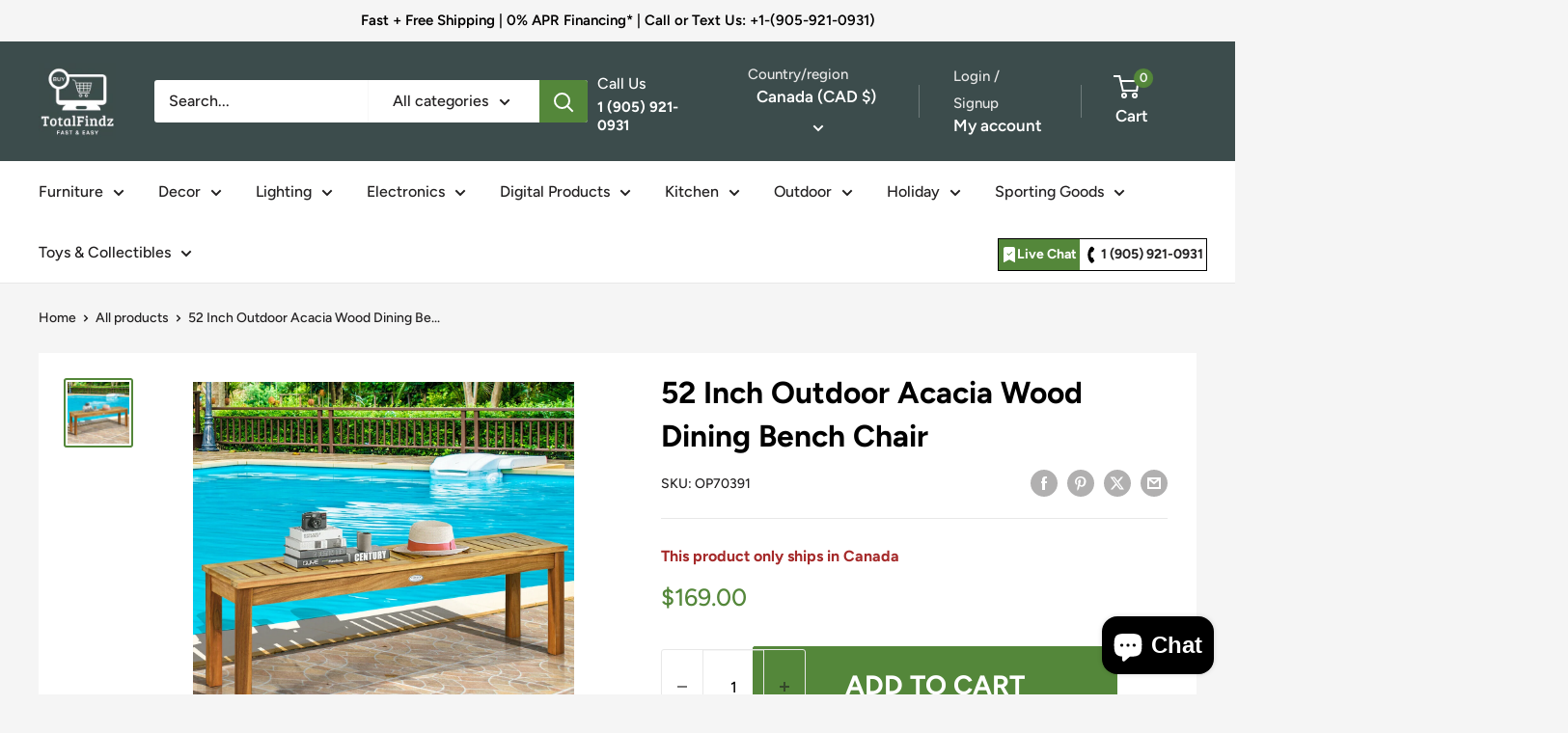

--- FILE ---
content_type: text/html; charset=utf-8
request_url: https://totalfindz.com/products/52-inch-outdoor-acacia-wood-dining-bench-chair
body_size: 91959
content:
<!doctype html>

  <head>
    <!-- Google tag (gtag.js) -->
<script async src="https://www.googletagmanager.com/gtag/js?id=AW-17638659512"></script>
<script>
  window.dataLayer = window.dataLayer || [];
  function gtag(){dataLayer.push(arguments);}
  gtag('js', new Date());

  gtag('config', 'AW-17638659512');
</script>
<!-- Google tag (gtag.js) -->
<script async src="https://www.googletagmanager.com/gtag/js?id=AW-17686915302"></script>
<script>
  window.dataLayer = window.dataLayer || [];
  function gtag(){dataLayer.push(arguments);}
  gtag('js', new Date());

  gtag('config', 'AW-17686915302');
</script>

  
    <meta charset="utf-8">
    <meta name="viewport" content="width=device-width, initial-scale=1.0, height=device-height, minimum-scale=1.0, maximum-scale=1.0">
    <meta name="theme-color" content="#54873a">
    
 
    <!-- Google tag (gtag.js) -->
  
<script async src="https://www.googletagmanager.com/gtag/js?id=G-8CDDFSX4TM"></script>
<script>
  window.dataLayer = window.dataLayer || [];
  function gtag(){dataLayer.push(arguments);}
  gtag('js', new Date());

  gtag('config', 'G-8CDDFSX4TM');
</script>
 
    <title>52 Inch Outdoor Acacia Wood Dining Bench Chair</title><meta name="description" content="Enhance your outdoor space with this Acacia Wood Outdoor Dining Bench, designed for durability, style, and practicality. Whether you&#39;re hosting a dinner on your patio, enjoying a peaceful garden setting, or adding an extra seating option by the pool, this bench is the perfect addition to your home. Crafted from premium"><link rel="canonical" href="https://totalfindz.com/products/52-inch-outdoor-acacia-wood-dining-bench-chair"><link rel="shortcut icon" href="//totalfindz.com/cdn/shop/files/WhatsApp_Image_2024-11-19_at_05.58.07_96x96.jpg?v=1737638838" type="image/png"><link rel="preload" as="style" href="//totalfindz.com/cdn/shop/t/5/assets/theme.css?v=113090325907244455881718208407">
    <link rel="preload" as="script" href="//totalfindz.com/cdn/shop/t/5/assets/theme.js?v=100826050309035837771712839598">
    <link rel="preconnect" href="https://cdn.shopify.com">
    <link rel="preconnect" href="https://fonts.shopifycdn.com">
    <link rel="dns-prefetch" href="https://productreviews.shopifycdn.com">
    <link rel="dns-prefetch" href="https://ajax.googleapis.com">
    <link rel="dns-prefetch" href="https://maps.googleapis.com">
    <link rel="dns-prefetch" href="https://maps.gstatic.com">

    <meta property="og:type" content="product">
  <meta property="og:title" content="52 Inch Outdoor Acacia Wood Dining Bench Chair"><meta property="og:image" content="http://totalfindz.com/cdn/shop/files/1692092462_3_327_18.jpg?v=1736962961">
    <meta property="og:image:secure_url" content="https://totalfindz.com/cdn/shop/files/1692092462_3_327_18.jpg?v=1736962961">
    <meta property="og:image:width" content="1200">
    <meta property="og:image:height" content="1200"><meta property="product:price:amount" content="169.00">
  <meta property="product:price:currency" content="CAD"><meta property="og:description" content="Enhance your outdoor space with this Acacia Wood Outdoor Dining Bench, designed for durability, style, and practicality. Whether you&#39;re hosting a dinner on your patio, enjoying a peaceful garden setting, or adding an extra seating option by the pool, this bench is the perfect addition to your home. Crafted from premium"><meta property="og:url" content="https://totalfindz.com/products/52-inch-outdoor-acacia-wood-dining-bench-chair">
<meta property="og:site_name" content="totalfindz"><meta name="twitter:card" content="summary"><meta name="twitter:title" content="52 Inch Outdoor Acacia Wood Dining Bench Chair">
  <meta name="twitter:description" content="Enhance your outdoor space with this Acacia Wood Outdoor Dining Bench, designed for durability, style, and practicality. Whether you&#39;re hosting a dinner on your patio, enjoying a peaceful garden setting, or adding an extra seating option by the pool, this bench is the perfect addition to your home. Crafted from premium acacia wood, it combines a modern natural style with sturdy construction, offering both comfort and long-lasting use. Key Features: Durable Acacia Wood Construction: Made from solid acacia wood, this dining bench is designed to provide years of reliable service. Its clear, natural wood texture adds a rustic charm while maintaining strength, making it perfect for both indoor and outdoor use. Spacious Seating: With ample space of 52&quot; (L) x 13.5&quot; (W), the bench comfortably accommodates up to 3 people. Whether you&#39;re enjoying a meal in your backyard or relaxing">
  <meta name="twitter:image" content="https://totalfindz.com/cdn/shop/files/1692092462_3_327_18_600x600_crop_center.jpg?v=1736962961">
    <link rel="preload" href="//totalfindz.com/cdn/fonts/figtree/figtree_n7.2fd9bfe01586148e644724096c9d75e8c7a90e55.woff2" as="font" type="font/woff2" crossorigin><link rel="preload" href="//totalfindz.com/cdn/fonts/figtree/figtree_n5.3b6b7df38aa5986536945796e1f947445832047c.woff2" as="font" type="font/woff2" crossorigin><style>
  @font-face {
  font-family: Figtree;
  font-weight: 700;
  font-style: normal;
  font-display: swap;
  src: url("//totalfindz.com/cdn/fonts/figtree/figtree_n7.2fd9bfe01586148e644724096c9d75e8c7a90e55.woff2") format("woff2"),
       url("//totalfindz.com/cdn/fonts/figtree/figtree_n7.ea05de92d862f9594794ab281c4c3a67501ef5fc.woff") format("woff");
}

  @font-face {
  font-family: Figtree;
  font-weight: 500;
  font-style: normal;
  font-display: swap;
  src: url("//totalfindz.com/cdn/fonts/figtree/figtree_n5.3b6b7df38aa5986536945796e1f947445832047c.woff2") format("woff2"),
       url("//totalfindz.com/cdn/fonts/figtree/figtree_n5.f26bf6dcae278b0ed902605f6605fa3338e81dab.woff") format("woff");
}

@font-face {
  font-family: Figtree;
  font-weight: 600;
  font-style: normal;
  font-display: swap;
  src: url("//totalfindz.com/cdn/fonts/figtree/figtree_n6.9d1ea52bb49a0a86cfd1b0383d00f83d3fcc14de.woff2") format("woff2"),
       url("//totalfindz.com/cdn/fonts/figtree/figtree_n6.f0fcdea525a0e47b2ae4ab645832a8e8a96d31d3.woff") format("woff");
}

@font-face {
  font-family: Figtree;
  font-weight: 700;
  font-style: italic;
  font-display: swap;
  src: url("//totalfindz.com/cdn/fonts/figtree/figtree_i7.06add7096a6f2ab742e09ec7e498115904eda1fe.woff2") format("woff2"),
       url("//totalfindz.com/cdn/fonts/figtree/figtree_i7.ee584b5fcaccdbb5518c0228158941f8df81b101.woff") format("woff");
}


  @font-face {
  font-family: Figtree;
  font-weight: 700;
  font-style: normal;
  font-display: swap;
  src: url("//totalfindz.com/cdn/fonts/figtree/figtree_n7.2fd9bfe01586148e644724096c9d75e8c7a90e55.woff2") format("woff2"),
       url("//totalfindz.com/cdn/fonts/figtree/figtree_n7.ea05de92d862f9594794ab281c4c3a67501ef5fc.woff") format("woff");
}

  @font-face {
  font-family: Figtree;
  font-weight: 500;
  font-style: italic;
  font-display: swap;
  src: url("//totalfindz.com/cdn/fonts/figtree/figtree_i5.969396f679a62854cf82dbf67acc5721e41351f0.woff2") format("woff2"),
       url("//totalfindz.com/cdn/fonts/figtree/figtree_i5.93bc1cad6c73ca9815f9777c49176dfc9d2890dd.woff") format("woff");
}

  @font-face {
  font-family: Figtree;
  font-weight: 700;
  font-style: italic;
  font-display: swap;
  src: url("//totalfindz.com/cdn/fonts/figtree/figtree_i7.06add7096a6f2ab742e09ec7e498115904eda1fe.woff2") format("woff2"),
       url("//totalfindz.com/cdn/fonts/figtree/figtree_i7.ee584b5fcaccdbb5518c0228158941f8df81b101.woff") format("woff");
}


  :root {
    --default-text-font-size : 15px;
    --base-text-font-size    : 16px;
    --heading-font-family    : Figtree, sans-serif;
    --heading-font-weight    : 700;
    --heading-font-style     : normal;
    --text-font-family       : Figtree, sans-serif;
    --text-font-weight       : 500;
    --text-font-style        : normal;
    --text-font-bolder-weight: 600;
    --text-link-decoration   : underline;

    --text-color               : #222021;
    --text-color-rgb           : 34, 32, 33;
    --heading-color            : #000000;
    --border-color             : #e8e8e8;
    --border-color-rgb         : 232, 232, 232;
    --form-border-color        : #dbdbdb;
    --accent-color             : #54873a;
    --accent-color-rgb         : 84, 135, 58;
    --link-color               : #222021;
    --link-color-hover         : #000000;
    --background               : #f5f5f5;
    --secondary-background     : #ffffff;
    --secondary-background-rgb : 255, 255, 255;
    --accent-background        : rgba(84, 135, 58, 0.08);

    --input-background: #ffffff;

    --error-color       : #cf0e0e;
    --error-background  : rgba(207, 14, 14, 0.07);
    --success-color     : #54873a;
    --success-background: rgba(84, 135, 58, 0.11);

    --primary-button-background      : #3c4c4c;
    --primary-button-background-rgb  : 60, 76, 76;
    --primary-button-text-color      : #ffffff;
    --secondary-button-background    : #222021;
    --secondary-button-background-rgb: 34, 32, 33;
    --secondary-button-text-color    : #ffffff;

    --header-background      : #3c4c4c;
    --header-text-color      : #ffffff;
    --header-light-text-color: #e8e8e8;
    --header-border-color    : rgba(232, 232, 232, 0.3);
    --header-accent-color    : #54873a;

    --footer-background-color:    #3c4c4c;
    --footer-heading-text-color:  #ffffff;
    --footer-body-text-color:     #ffffff;
    --footer-body-text-color-rgb: 255, 255, 255;
    --footer-accent-color:        ;
    --footer-accent-color-rgb:    , , ;
    --footer-border:              none;
    
    --flickity-arrow-color: #b5b5b5;--product-on-sale-accent           : ;
    --product-on-sale-accent-rgb       : , , ;
    --product-on-sale-color            : #000000;
    --product-in-stock-color           : #1c7b36;
    --product-low-stock-color          : #cf0e0e;
    --product-sold-out-color           : #54873a;
    --product-custom-label-1-background: #3f6ab1;
    --product-custom-label-1-color     : #ffffff;
    --product-custom-label-2-background: #8a44ae;
    --product-custom-label-2-color     : #ffffff;
    --product-review-star-color        : ;

    --mobile-container-gutter : 20px;
    --desktop-container-gutter: 40px;

    /* Shopify related variables */
    --payment-terms-background-color: #f5f5f5;
  }
</style>

<script>
  // IE11 does not have support for CSS variables, so we have to polyfill them
  if (!(((window || {}).CSS || {}).supports && window.CSS.supports('(--a: 0)'))) {
    const script = document.createElement('script');
    script.type = 'text/javascript';
    script.src = 'https://cdn.jsdelivr.net/npm/css-vars-ponyfill@2';
    script.onload = function() {
      cssVars({});
    };

    document.getElementsByTagName('head')[0].appendChild(script);
  }
</script>


    <script>window.performance && window.performance.mark && window.performance.mark('shopify.content_for_header.start');</script><meta name="facebook-domain-verification" content="opzm78zj7gxvhrypvq9kt6je5t2kax">
<meta name="google-site-verification" content="ed1Ab8IwUI5rb8bo3ci86VMNDCc3a421TD9dk65VnAE">
<meta id="shopify-digital-wallet" name="shopify-digital-wallet" content="/61533225007/digital_wallets/dialog">
<meta name="shopify-checkout-api-token" content="fb1507c16836e4de61198e835f2319b5">
<meta id="in-context-paypal-metadata" data-shop-id="61533225007" data-venmo-supported="false" data-environment="production" data-locale="en_US" data-paypal-v4="true" data-currency="CAD">
<link rel="alternate" type="application/json+oembed" href="https://totalfindz.com/products/52-inch-outdoor-acacia-wood-dining-bench-chair.oembed">
<script async="async" src="/checkouts/internal/preloads.js?locale=en-CA"></script>
<link rel="preconnect" href="https://shop.app" crossorigin="anonymous">
<script async="async" src="https://shop.app/checkouts/internal/preloads.js?locale=en-CA&shop_id=61533225007" crossorigin="anonymous"></script>
<script id="apple-pay-shop-capabilities" type="application/json">{"shopId":61533225007,"countryCode":"CA","currencyCode":"CAD","merchantCapabilities":["supports3DS"],"merchantId":"gid:\/\/shopify\/Shop\/61533225007","merchantName":"totalfindz","requiredBillingContactFields":["postalAddress","email","phone"],"requiredShippingContactFields":["postalAddress","email","phone"],"shippingType":"shipping","supportedNetworks":["visa","masterCard","amex","discover","interac","jcb"],"total":{"type":"pending","label":"totalfindz","amount":"1.00"},"shopifyPaymentsEnabled":true,"supportsSubscriptions":true}</script>
<script id="shopify-features" type="application/json">{"accessToken":"fb1507c16836e4de61198e835f2319b5","betas":["rich-media-storefront-analytics"],"domain":"totalfindz.com","predictiveSearch":true,"shopId":61533225007,"locale":"en"}</script>
<script>var Shopify = Shopify || {};
Shopify.shop = "91f95a-70.myshopify.com";
Shopify.locale = "en";
Shopify.currency = {"active":"CAD","rate":"1.0"};
Shopify.country = "CA";
Shopify.theme = {"name":"warehouse","id":134276743215,"schema_name":"Warehouse","schema_version":"5.1.0","theme_store_id":null,"role":"main"};
Shopify.theme.handle = "null";
Shopify.theme.style = {"id":null,"handle":null};
Shopify.cdnHost = "totalfindz.com/cdn";
Shopify.routes = Shopify.routes || {};
Shopify.routes.root = "/";</script>
<script type="module">!function(o){(o.Shopify=o.Shopify||{}).modules=!0}(window);</script>
<script>!function(o){function n(){var o=[];function n(){o.push(Array.prototype.slice.apply(arguments))}return n.q=o,n}var t=o.Shopify=o.Shopify||{};t.loadFeatures=n(),t.autoloadFeatures=n()}(window);</script>
<script>
  window.ShopifyPay = window.ShopifyPay || {};
  window.ShopifyPay.apiHost = "shop.app\/pay";
  window.ShopifyPay.redirectState = null;
</script>
<script id="shop-js-analytics" type="application/json">{"pageType":"product"}</script>
<script defer="defer" async type="module" src="//totalfindz.com/cdn/shopifycloud/shop-js/modules/v2/client.init-shop-cart-sync_C5BV16lS.en.esm.js"></script>
<script defer="defer" async type="module" src="//totalfindz.com/cdn/shopifycloud/shop-js/modules/v2/chunk.common_CygWptCX.esm.js"></script>
<script type="module">
  await import("//totalfindz.com/cdn/shopifycloud/shop-js/modules/v2/client.init-shop-cart-sync_C5BV16lS.en.esm.js");
await import("//totalfindz.com/cdn/shopifycloud/shop-js/modules/v2/chunk.common_CygWptCX.esm.js");

  window.Shopify.SignInWithShop?.initShopCartSync?.({"fedCMEnabled":true,"windoidEnabled":true});

</script>
<script defer="defer" async type="module" src="//totalfindz.com/cdn/shopifycloud/shop-js/modules/v2/client.payment-terms_CZxnsJam.en.esm.js"></script>
<script defer="defer" async type="module" src="//totalfindz.com/cdn/shopifycloud/shop-js/modules/v2/chunk.common_CygWptCX.esm.js"></script>
<script defer="defer" async type="module" src="//totalfindz.com/cdn/shopifycloud/shop-js/modules/v2/chunk.modal_D71HUcav.esm.js"></script>
<script type="module">
  await import("//totalfindz.com/cdn/shopifycloud/shop-js/modules/v2/client.payment-terms_CZxnsJam.en.esm.js");
await import("//totalfindz.com/cdn/shopifycloud/shop-js/modules/v2/chunk.common_CygWptCX.esm.js");
await import("//totalfindz.com/cdn/shopifycloud/shop-js/modules/v2/chunk.modal_D71HUcav.esm.js");

  
</script>
<script>
  window.Shopify = window.Shopify || {};
  if (!window.Shopify.featureAssets) window.Shopify.featureAssets = {};
  window.Shopify.featureAssets['shop-js'] = {"shop-cart-sync":["modules/v2/client.shop-cart-sync_ZFArdW7E.en.esm.js","modules/v2/chunk.common_CygWptCX.esm.js"],"init-fed-cm":["modules/v2/client.init-fed-cm_CmiC4vf6.en.esm.js","modules/v2/chunk.common_CygWptCX.esm.js"],"shop-button":["modules/v2/client.shop-button_tlx5R9nI.en.esm.js","modules/v2/chunk.common_CygWptCX.esm.js"],"shop-cash-offers":["modules/v2/client.shop-cash-offers_DOA2yAJr.en.esm.js","modules/v2/chunk.common_CygWptCX.esm.js","modules/v2/chunk.modal_D71HUcav.esm.js"],"init-windoid":["modules/v2/client.init-windoid_sURxWdc1.en.esm.js","modules/v2/chunk.common_CygWptCX.esm.js"],"shop-toast-manager":["modules/v2/client.shop-toast-manager_ClPi3nE9.en.esm.js","modules/v2/chunk.common_CygWptCX.esm.js"],"init-shop-email-lookup-coordinator":["modules/v2/client.init-shop-email-lookup-coordinator_B8hsDcYM.en.esm.js","modules/v2/chunk.common_CygWptCX.esm.js"],"init-shop-cart-sync":["modules/v2/client.init-shop-cart-sync_C5BV16lS.en.esm.js","modules/v2/chunk.common_CygWptCX.esm.js"],"avatar":["modules/v2/client.avatar_BTnouDA3.en.esm.js"],"pay-button":["modules/v2/client.pay-button_FdsNuTd3.en.esm.js","modules/v2/chunk.common_CygWptCX.esm.js"],"init-customer-accounts":["modules/v2/client.init-customer-accounts_DxDtT_ad.en.esm.js","modules/v2/client.shop-login-button_C5VAVYt1.en.esm.js","modules/v2/chunk.common_CygWptCX.esm.js","modules/v2/chunk.modal_D71HUcav.esm.js"],"init-shop-for-new-customer-accounts":["modules/v2/client.init-shop-for-new-customer-accounts_ChsxoAhi.en.esm.js","modules/v2/client.shop-login-button_C5VAVYt1.en.esm.js","modules/v2/chunk.common_CygWptCX.esm.js","modules/v2/chunk.modal_D71HUcav.esm.js"],"shop-login-button":["modules/v2/client.shop-login-button_C5VAVYt1.en.esm.js","modules/v2/chunk.common_CygWptCX.esm.js","modules/v2/chunk.modal_D71HUcav.esm.js"],"init-customer-accounts-sign-up":["modules/v2/client.init-customer-accounts-sign-up_CPSyQ0Tj.en.esm.js","modules/v2/client.shop-login-button_C5VAVYt1.en.esm.js","modules/v2/chunk.common_CygWptCX.esm.js","modules/v2/chunk.modal_D71HUcav.esm.js"],"shop-follow-button":["modules/v2/client.shop-follow-button_Cva4Ekp9.en.esm.js","modules/v2/chunk.common_CygWptCX.esm.js","modules/v2/chunk.modal_D71HUcav.esm.js"],"checkout-modal":["modules/v2/client.checkout-modal_BPM8l0SH.en.esm.js","modules/v2/chunk.common_CygWptCX.esm.js","modules/v2/chunk.modal_D71HUcav.esm.js"],"lead-capture":["modules/v2/client.lead-capture_Bi8yE_yS.en.esm.js","modules/v2/chunk.common_CygWptCX.esm.js","modules/v2/chunk.modal_D71HUcav.esm.js"],"shop-login":["modules/v2/client.shop-login_D6lNrXab.en.esm.js","modules/v2/chunk.common_CygWptCX.esm.js","modules/v2/chunk.modal_D71HUcav.esm.js"],"payment-terms":["modules/v2/client.payment-terms_CZxnsJam.en.esm.js","modules/v2/chunk.common_CygWptCX.esm.js","modules/v2/chunk.modal_D71HUcav.esm.js"]};
</script>
<script>(function() {
  var isLoaded = false;
  function asyncLoad() {
    if (isLoaded) return;
    isLoaded = true;
    var urls = ["https:\/\/chimpstatic.com\/mcjs-connected\/js\/users\/e174b9f8eb37a187a16acd634\/fd5f073239af06ff646096872.js?shop=91f95a-70.myshopify.com","https:\/\/sdk.postscript.io\/sdk-script-loader.bundle.js?shopId=450238\u0026shop=91f95a-70.myshopify.com","\/\/cdn.shopify.com\/proxy\/9fa54a8a8cf215269576a9fe482789ba22e8efb4bfd63309646da65fb0424282\/api.goaffpro.com\/loader.js?shop=91f95a-70.myshopify.com\u0026sp-cache-control=cHVibGljLCBtYXgtYWdlPTkwMA","\/\/cdn.shopify.com\/proxy\/567cb90fcad4b0e21a29e31c41679a333894e5f45dca248c4d922d4384d9be04\/cdn.eggflow.com\/v1\/en_US\/cross.js?init=68dbe2ced625c\u0026app=cross_promotion\u0026shop=91f95a-70.myshopify.com\u0026sp-cache-control=cHVibGljLCBtYXgtYWdlPTkwMA"];
    for (var i = 0; i < urls.length; i++) {
      var s = document.createElement('script');
      s.type = 'text/javascript';
      s.async = true;
      s.src = urls[i];
      var x = document.getElementsByTagName('script')[0];
      x.parentNode.insertBefore(s, x);
    }
  };
  if(window.attachEvent) {
    window.attachEvent('onload', asyncLoad);
  } else {
    window.addEventListener('load', asyncLoad, false);
  }
})();</script>
<script id="__st">var __st={"a":61533225007,"offset":-14400,"reqid":"097c6832-2ecf-4a2b-ae55-a4c114f5f8ad-1768730526","pageurl":"totalfindz.com\/products\/52-inch-outdoor-acacia-wood-dining-bench-chair","u":"51893a343943","p":"product","rtyp":"product","rid":7621643567151};</script>
<script>window.ShopifyPaypalV4VisibilityTracking = true;</script>
<script id="captcha-bootstrap">!function(){'use strict';const t='contact',e='account',n='new_comment',o=[[t,t],['blogs',n],['comments',n],[t,'customer']],c=[[e,'customer_login'],[e,'guest_login'],[e,'recover_customer_password'],[e,'create_customer']],r=t=>t.map((([t,e])=>`form[action*='/${t}']:not([data-nocaptcha='true']) input[name='form_type'][value='${e}']`)).join(','),a=t=>()=>t?[...document.querySelectorAll(t)].map((t=>t.form)):[];function s(){const t=[...o],e=r(t);return a(e)}const i='password',u='form_key',d=['recaptcha-v3-token','g-recaptcha-response','h-captcha-response',i],f=()=>{try{return window.sessionStorage}catch{return}},m='__shopify_v',_=t=>t.elements[u];function p(t,e,n=!1){try{const o=window.sessionStorage,c=JSON.parse(o.getItem(e)),{data:r}=function(t){const{data:e,action:n}=t;return t[m]||n?{data:e,action:n}:{data:t,action:n}}(c);for(const[e,n]of Object.entries(r))t.elements[e]&&(t.elements[e].value=n);n&&o.removeItem(e)}catch(o){console.error('form repopulation failed',{error:o})}}const l='form_type',E='cptcha';function T(t){t.dataset[E]=!0}const w=window,h=w.document,L='Shopify',v='ce_forms',y='captcha';let A=!1;((t,e)=>{const n=(g='f06e6c50-85a8-45c8-87d0-21a2b65856fe',I='https://cdn.shopify.com/shopifycloud/storefront-forms-hcaptcha/ce_storefront_forms_captcha_hcaptcha.v1.5.2.iife.js',D={infoText:'Protected by hCaptcha',privacyText:'Privacy',termsText:'Terms'},(t,e,n)=>{const o=w[L][v],c=o.bindForm;if(c)return c(t,g,e,D).then(n);var r;o.q.push([[t,g,e,D],n]),r=I,A||(h.body.append(Object.assign(h.createElement('script'),{id:'captcha-provider',async:!0,src:r})),A=!0)});var g,I,D;w[L]=w[L]||{},w[L][v]=w[L][v]||{},w[L][v].q=[],w[L][y]=w[L][y]||{},w[L][y].protect=function(t,e){n(t,void 0,e),T(t)},Object.freeze(w[L][y]),function(t,e,n,w,h,L){const[v,y,A,g]=function(t,e,n){const i=e?o:[],u=t?c:[],d=[...i,...u],f=r(d),m=r(i),_=r(d.filter((([t,e])=>n.includes(e))));return[a(f),a(m),a(_),s()]}(w,h,L),I=t=>{const e=t.target;return e instanceof HTMLFormElement?e:e&&e.form},D=t=>v().includes(t);t.addEventListener('submit',(t=>{const e=I(t);if(!e)return;const n=D(e)&&!e.dataset.hcaptchaBound&&!e.dataset.recaptchaBound,o=_(e),c=g().includes(e)&&(!o||!o.value);(n||c)&&t.preventDefault(),c&&!n&&(function(t){try{if(!f())return;!function(t){const e=f();if(!e)return;const n=_(t);if(!n)return;const o=n.value;o&&e.removeItem(o)}(t);const e=Array.from(Array(32),(()=>Math.random().toString(36)[2])).join('');!function(t,e){_(t)||t.append(Object.assign(document.createElement('input'),{type:'hidden',name:u})),t.elements[u].value=e}(t,e),function(t,e){const n=f();if(!n)return;const o=[...t.querySelectorAll(`input[type='${i}']`)].map((({name:t})=>t)),c=[...d,...o],r={};for(const[a,s]of new FormData(t).entries())c.includes(a)||(r[a]=s);n.setItem(e,JSON.stringify({[m]:1,action:t.action,data:r}))}(t,e)}catch(e){console.error('failed to persist form',e)}}(e),e.submit())}));const S=(t,e)=>{t&&!t.dataset[E]&&(n(t,e.some((e=>e===t))),T(t))};for(const o of['focusin','change'])t.addEventListener(o,(t=>{const e=I(t);D(e)&&S(e,y())}));const B=e.get('form_key'),M=e.get(l),P=B&&M;t.addEventListener('DOMContentLoaded',(()=>{const t=y();if(P)for(const e of t)e.elements[l].value===M&&p(e,B);[...new Set([...A(),...v().filter((t=>'true'===t.dataset.shopifyCaptcha))])].forEach((e=>S(e,t)))}))}(h,new URLSearchParams(w.location.search),n,t,e,['guest_login'])})(!0,!0)}();</script>
<script integrity="sha256-4kQ18oKyAcykRKYeNunJcIwy7WH5gtpwJnB7kiuLZ1E=" data-source-attribution="shopify.loadfeatures" defer="defer" src="//totalfindz.com/cdn/shopifycloud/storefront/assets/storefront/load_feature-a0a9edcb.js" crossorigin="anonymous"></script>
<script crossorigin="anonymous" defer="defer" src="//totalfindz.com/cdn/shopifycloud/storefront/assets/shopify_pay/storefront-65b4c6d7.js?v=20250812"></script>
<script data-source-attribution="shopify.dynamic_checkout.dynamic.init">var Shopify=Shopify||{};Shopify.PaymentButton=Shopify.PaymentButton||{isStorefrontPortableWallets:!0,init:function(){window.Shopify.PaymentButton.init=function(){};var t=document.createElement("script");t.src="https://totalfindz.com/cdn/shopifycloud/portable-wallets/latest/portable-wallets.en.js",t.type="module",document.head.appendChild(t)}};
</script>
<script data-source-attribution="shopify.dynamic_checkout.buyer_consent">
  function portableWalletsHideBuyerConsent(e){var t=document.getElementById("shopify-buyer-consent"),n=document.getElementById("shopify-subscription-policy-button");t&&n&&(t.classList.add("hidden"),t.setAttribute("aria-hidden","true"),n.removeEventListener("click",e))}function portableWalletsShowBuyerConsent(e){var t=document.getElementById("shopify-buyer-consent"),n=document.getElementById("shopify-subscription-policy-button");t&&n&&(t.classList.remove("hidden"),t.removeAttribute("aria-hidden"),n.addEventListener("click",e))}window.Shopify?.PaymentButton&&(window.Shopify.PaymentButton.hideBuyerConsent=portableWalletsHideBuyerConsent,window.Shopify.PaymentButton.showBuyerConsent=portableWalletsShowBuyerConsent);
</script>
<script data-source-attribution="shopify.dynamic_checkout.cart.bootstrap">document.addEventListener("DOMContentLoaded",(function(){function t(){return document.querySelector("shopify-accelerated-checkout-cart, shopify-accelerated-checkout")}if(t())Shopify.PaymentButton.init();else{new MutationObserver((function(e,n){t()&&(Shopify.PaymentButton.init(),n.disconnect())})).observe(document.body,{childList:!0,subtree:!0})}}));
</script>
<link id="shopify-accelerated-checkout-styles" rel="stylesheet" media="screen" href="https://totalfindz.com/cdn/shopifycloud/portable-wallets/latest/accelerated-checkout-backwards-compat.css" crossorigin="anonymous">
<style id="shopify-accelerated-checkout-cart">
        #shopify-buyer-consent {
  margin-top: 1em;
  display: inline-block;
  width: 100%;
}

#shopify-buyer-consent.hidden {
  display: none;
}

#shopify-subscription-policy-button {
  background: none;
  border: none;
  padding: 0;
  text-decoration: underline;
  font-size: inherit;
  cursor: pointer;
}

#shopify-subscription-policy-button::before {
  box-shadow: none;
}

      </style>

<script>window.performance && window.performance.mark && window.performance.mark('shopify.content_for_header.end');</script>

    <link rel="stylesheet" href="//totalfindz.com/cdn/shop/t/5/assets/theme.css?v=113090325907244455881718208407">

    
  <script type="application/ld+json">
  {
    "@context": "https://schema.org",
    "@type": "Product",
    "productID": 7621643567151,
    "offers": [{
          "@type": "Offer",
          "name": "Default Title",
          "availability":"https://schema.org/InStock",
          "price": 169.0,
          "priceCurrency": "CAD",
          "priceValidUntil": "2026-01-28","sku": "OP70391",
            "gtin8": "46708132",
          "url": "/products/52-inch-outdoor-acacia-wood-dining-bench-chair?variant=42700253691951"
        }
],"brand": {
      "@type": "Brand",
      "name": "Costway"
    },
    "name": "52 Inch Outdoor Acacia Wood Dining Bench Chair",
    "description": "Enhance your outdoor space with this Acacia Wood Outdoor Dining Bench, designed for durability, style, and practicality. Whether you're hosting a dinner on your patio, enjoying a peaceful garden setting, or adding an extra seating option by the pool, this bench is the perfect addition to your home. Crafted from premium acacia wood, it combines a modern natural style with sturdy construction, offering both comfort and long-lasting use.\nKey Features:\n\n\nDurable Acacia Wood Construction: Made from solid acacia wood, this dining bench is designed to provide years of reliable service. Its clear, natural wood texture adds a rustic charm while maintaining strength, making it perfect for both indoor and outdoor use.\n\n\nSpacious Seating: With ample space of 52\" (L) x 13.5\" (W), the bench comfortably accommodates up to 3 people. Whether you're enjoying a meal in your backyard or relaxing with friends and family, this bench offers ample seating. You can even combine multiple benches for larger seating areas to meet your needs.\n\n\nWeather-Resistant and Easy to Maintain: The waterproof surface makes it easy to clean—simply wipe down with a damp cloth for effortless upkeep. Thanks to its durable finish, it can withstand the elements, making it perfect for outdoor environments like patios, poolside areas, and gardens.\n\n\nVentilated Slat Design: The hollow slat design encourages ventilation, preventing water from collecting and promoting airflow. This feature is particularly beneficial for outdoor settings, helping to avoid moisture buildup and ensuring your bench stays in top condition.\n\n\nSturdy and Safe: Equipped with thick legs and a stable base, this bench supports up to 700 lbs of weight, providing stability without wobbling or shaking. Enjoy peace of mind knowing your seating is both strong and secure.\n\n\nVersatile Use: This natural teak-colored bench complements various outdoor furniture, making it ideal for a variety of settings such as patios, backyards, gardens, or even as an accent piece in your living room or hallway.\n\n\nEasy Assembly: With clear assembly instructions and all necessary hardware included, you'll be able to set up the bench in no time. The straightforward process ensures hassle-free installation.\n\n\nSpecifications:\n\n\nColor: Teak Color\n\nMaterial: Acacia Wood\n\nDimensions: 52\" (L) x 13.5\" (W) x 17.5\" (H)\n\nNet Weight: 23.5 lbs\n\nWeight Capacity: 700 lbs\n",
    "category": "Outdoor Benches",
    "url": "/products/52-inch-outdoor-acacia-wood-dining-bench-chair",
    "sku": "OP70391",
    "image": {
      "@type": "ImageObject",
      "url": "https://totalfindz.com/cdn/shop/files/1692092462_3_327_18.jpg?v=1736962961&width=1024",
      "image": "https://totalfindz.com/cdn/shop/files/1692092462_3_327_18.jpg?v=1736962961&width=1024",
      "name": "52 Inch Outdoor Acacia Wood Dining Bench Chair ",
      "width": "1024",
      "height": "1024"
    }
  }
  </script>



  <script type="application/ld+json">
  {
    "@context": "https://schema.org",
    "@type": "BreadcrumbList",
  "itemListElement": [{
      "@type": "ListItem",
      "position": 1,
      "name": "Home",
      "item": "https://totalfindz.com"
    },{
          "@type": "ListItem",
          "position": 2,
          "name": "52 Inch Outdoor Acacia Wood Dining Bench Chair",
          "item": "https://totalfindz.com/products/52-inch-outdoor-acacia-wood-dining-bench-chair"
        }]
  }
  </script>



    <script>
      // This allows to expose several variables to the global scope, to be used in scripts
      window.theme = {
        pageType: "product",
        cartCount: 0,
        moneyFormat: "${{amount}}",
        moneyWithCurrencyFormat: "${{amount}} CAD",
        currencyCodeEnabled: false,
        showDiscount: false,
        discountMode: "saving",
        cartType: "drawer"
      };

      window.routes = {
        rootUrl: "\/",
        rootUrlWithoutSlash: '',
        cartUrl: "\/cart",
        cartAddUrl: "\/cart\/add",
        cartChangeUrl: "\/cart\/change",
        searchUrl: "\/search",
        productRecommendationsUrl: "\/recommendations\/products"
      };

      window.languages = {
        productRegularPrice: "Regular price",
        productSalePrice: "Sale price",
        collectionOnSaleLabel: "Save {{savings}}",
        productFormUnavailable: "Unavailable",
        productFormAddToCart: "Add to cart",
        productFormPreOrder: "Pre-order",
        productFormSoldOut: "Sold out",
        productAdded: "Product has been added to your cart",
        productAddedShort: "Added!",
        shippingEstimatorNoResults: "No shipping could be found for your address.",
        shippingEstimatorOneResult: "There is one shipping rate for your address:",
        shippingEstimatorMultipleResults: "There are {{count}} shipping rates for your address:",
        shippingEstimatorErrors: "There are some errors:"
      };

      document.documentElement.className = document.documentElement.className.replace('no-js', 'js');
    </script><script src="//totalfindz.com/cdn/shop/t/5/assets/theme.js?v=100826050309035837771712839598" defer></script>
    <script src="//totalfindz.com/cdn/shop/t/5/assets/custom.js?v=102476495355921946141712839598" defer></script><script>
        (function () {
          window.onpageshow = function() {
            // We force re-freshing the cart content onpageshow, as most browsers will serve a cache copy when hitting the
            // back button, which cause staled data
            document.documentElement.dispatchEvent(new CustomEvent('cart:refresh', {
              bubbles: true,
              detail: {scrollToTop: false}
            }));
          };
        })();
      </script><script src="https://code.jquery.com/jquery-3.6.0.min.js"></script>
    <script>
      $(document).ready(function() {
  // Adding event listener to the button using jQuery
  $("button.header-button.call-us").click(function(event) {
  
    event.preventDefault();
    $("#lc_text-widget--btn").trigger('click');
  });
});
    </script>
  <!-- BEGIN app block: shopify://apps/wisereviews-reviews-importer/blocks/wise-reviews/9ef986f0-166f-4cdf-8a67-c9585e8df5a9 -->
<script>
  window.wiseReviewsWidgetSettings = {"theme":"light","lazy_load":false,"star_color":"#f4c01e","star_rating":{"mobile_format":"abbreviation","desktop_format":"reviews_count","container_class":"","hide_if_no_review":false},"reviews_text":"reviews","primary_color":"slate","verified_text":"Verified","read_less_text":"Read less","read_more_text":"Read more","product_reviews":{"layout":"grid","star_text":"star","name_label":"Name*","card_border":"solid","email_label":"Email*","hide_sort_by":false,"rating_label":"Rating*","sort_by_label":"Sort by","container_class":"","default_sort_by":"RECOMMENDED","name_placeholder":"Enter your name","email_placeholder":"Enter your email address","hide_review_media":false,"review_body_label":"Review Body*","helpful_count_text":"[helpful_count] people found this helpful","hide_reviews_count":false,"review_title_label":"Review Title","helpful_button_text":"Helpful","reviewer_photo_label":"Reviewer Photo (Optional)","star_rating_position":"top_of_review_card","shop_reviews_tab_text":"Shop reviews","show_more_button_text":"Show More","thank_you_banner_text":"Thank you! Your review has been submitted.","review_body_placeholder":"Write your comment...","product_reviews_tab_text":"Product reviews","review_title_placeholder":"Title of your review","sort_by_recommended_text":"Recommended","upload_media_button_text":"Upload Media","sort_by_latest_first_text":"Latest first","sort_by_most_helpful_text":"Most helpful","sort_by_oldest_first_text":"Oldest first","submit_review_button_text":"Submit Review","reviewer_photo_button_text":"Upload Photo","sort_by_lowest_rating_text":"Lowest rating","write_a_review_button_text":"WRITE A REVIEW","sort_by_highest_rating_text":"Highest rating","hide_review_media_beside_cta":false,"indicates_required_field_text":"*indicates required field","number_of_reviews_per_page_mobile":"5","number_of_reviews_per_page_desktop":"16"},"featured_reviews":{"auto_play":false,"touch_move":false,"card_border":"solid","container_class":"","show_review_media":true,"show_product_name_if_available":false},"show_review_date":true,"show_review_title":false,"hide_reviewer_photo":false,"no_reviews_available_text":"No reviews available"};
  window.appEmbedEnabled = true;
  window.wiseReviewsLastUpdated = "2025-12-09 13:56:23";
</script>


<!-- END app block --><!-- BEGIN app block: shopify://apps/smart-seo/blocks/smartseo/7b0a6064-ca2e-4392-9a1d-8c43c942357b --><meta name="smart-seo-integrated" content="true" /><!-- metatagsSavedToSEOFields: true --><!-- END app block --><!-- BEGIN app block: shopify://apps/vo-product-options/blocks/embed-block/430cbd7b-bd20-4c16-ba41-db6f4c645164 --><script>var bcpo_product={"id":7621643567151,"title":"52 Inch Outdoor Acacia Wood Dining Bench Chair","handle":"52-inch-outdoor-acacia-wood-dining-bench-chair","description":"\u003cp\u003eEnhance your outdoor space with this \u003cstrong\u003eAcacia Wood Outdoor Dining Bench\u003c\/strong\u003e, designed for durability, style, and practicality. Whether you're hosting a dinner on your patio, enjoying a peaceful garden setting, or adding an extra seating option by the pool, this bench is the perfect addition to your home. Crafted from premium \u003cstrong\u003eacacia wood\u003c\/strong\u003e, it combines a modern natural style with sturdy construction, offering both comfort and long-lasting use.\u003c\/p\u003e\n\u003ch3\u003e\u003cstrong\u003eKey Features:\u003c\/strong\u003e\u003c\/h3\u003e\n\u003cul\u003e\n\u003cli\u003e\n\u003cp\u003e\u003cstrong\u003eDurable Acacia Wood Construction\u003c\/strong\u003e: Made from \u003cstrong\u003esolid acacia wood\u003c\/strong\u003e, this dining bench is designed to provide years of reliable service. Its clear, natural wood texture adds a rustic charm while maintaining strength, making it perfect for both indoor and outdoor use.\u003c\/p\u003e\n\u003c\/li\u003e\n\u003cli\u003e\n\u003cp\u003e\u003cstrong\u003eSpacious Seating\u003c\/strong\u003e: With ample space of \u003cstrong\u003e52\" (L) x 13.5\" (W)\u003c\/strong\u003e, the bench comfortably accommodates \u003cstrong\u003eup to 3 people\u003c\/strong\u003e. Whether you're enjoying a meal in your backyard or relaxing with friends and family, this bench offers ample seating. You can even combine multiple benches for larger seating areas to meet your needs.\u003c\/p\u003e\n\u003c\/li\u003e\n\u003cli\u003e\n\u003cp\u003e\u003cstrong\u003eWeather-Resistant and Easy to Maintain\u003c\/strong\u003e: The \u003cstrong\u003ewaterproof surface\u003c\/strong\u003e makes it easy to clean—simply wipe down with a damp cloth for effortless upkeep. Thanks to its durable finish, it can withstand the elements, making it perfect for outdoor environments like patios, poolside areas, and gardens.\u003c\/p\u003e\n\u003c\/li\u003e\n\u003cli\u003e\n\u003cp\u003e\u003cstrong\u003eVentilated Slat Design\u003c\/strong\u003e: The \u003cstrong\u003ehollow slat design\u003c\/strong\u003e encourages ventilation, preventing water from collecting and promoting airflow. This feature is particularly beneficial for outdoor settings, helping to avoid moisture buildup and ensuring your bench stays in top condition.\u003c\/p\u003e\n\u003c\/li\u003e\n\u003cli\u003e\n\u003cp\u003e\u003cstrong\u003eSturdy and Safe\u003c\/strong\u003e: Equipped with \u003cstrong\u003ethick legs\u003c\/strong\u003e and a \u003cstrong\u003estable base\u003c\/strong\u003e, this bench supports up to \u003cstrong\u003e700 lbs\u003c\/strong\u003e of weight, providing stability without wobbling or shaking. Enjoy peace of mind knowing your seating is both strong and secure.\u003c\/p\u003e\n\u003c\/li\u003e\n\u003cli\u003e\n\u003cp\u003e\u003cstrong\u003eVersatile Use\u003c\/strong\u003e: This \u003cstrong\u003enatural teak-colored\u003c\/strong\u003e bench complements various outdoor furniture, making it ideal for a variety of settings such as \u003cstrong\u003epatios\u003c\/strong\u003e, \u003cstrong\u003ebackyards\u003c\/strong\u003e, \u003cstrong\u003egardens\u003c\/strong\u003e, or even as an accent piece in your living room or hallway.\u003c\/p\u003e\n\u003c\/li\u003e\n\u003cli\u003e\n\u003cp\u003e\u003cstrong\u003eEasy Assembly\u003c\/strong\u003e: With clear assembly instructions and all necessary hardware included, you'll be able to set up the bench in no time. The straightforward process ensures hassle-free installation.\u003c\/p\u003e\n\u003c\/li\u003e\n\u003c\/ul\u003e\n\u003ch3\u003e\u003cstrong\u003eSpecifications:\u003c\/strong\u003e\u003c\/h3\u003e\n\u003cul\u003e\n\u003cli\u003e\n\u003cstrong\u003eColor\u003c\/strong\u003e: Teak Color\u003c\/li\u003e\n\u003cli\u003e\n\u003cstrong\u003eMaterial\u003c\/strong\u003e: Acacia Wood\u003c\/li\u003e\n\u003cli\u003e\n\u003cstrong\u003eDimensions\u003c\/strong\u003e: 52\" (L) x 13.5\" (W) x 17.5\" (H)\u003c\/li\u003e\n\u003cli\u003e\n\u003cstrong\u003eNet Weight\u003c\/strong\u003e: 23.5 lbs\u003c\/li\u003e\n\u003cli\u003e\n\u003cstrong\u003eWeight Capacity\u003c\/strong\u003e: 700 lbs\u003c\/li\u003e\n\u003c\/ul\u003e","published_at":"2024-04-30T12:44:08-04:00","created_at":"2024-04-30T12:44:24-04:00","vendor":"Costway","type":"Outdoor Benches","tags":["Brown"],"price":16900,"price_min":16900,"price_max":16900,"available":true,"price_varies":false,"compare_at_price":16900,"compare_at_price_min":16900,"compare_at_price_max":16900,"compare_at_price_varies":false,"variants":[{"id":42700253691951,"title":"Default Title","option1":"Default Title","option2":null,"option3":null,"sku":"OP70391","requires_shipping":true,"taxable":true,"featured_image":null,"available":true,"name":"52 Inch Outdoor Acacia Wood Dining Bench Chair","public_title":null,"options":["Default Title"],"price":16900,"weight":0,"compare_at_price":16900,"inventory_management":"shopify","barcode":"46708132","requires_selling_plan":false,"selling_plan_allocations":[]}],"images":["\/\/totalfindz.com\/cdn\/shop\/files\/1692092462_3_327_18.jpg?v=1736962961"],"featured_image":"\/\/totalfindz.com\/cdn\/shop\/files\/1692092462_3_327_18.jpg?v=1736962961","options":["Title"],"media":[{"alt":"52 Inch Outdoor Acacia Wood Dining Bench Chair ","id":26617656705071,"position":1,"preview_image":{"aspect_ratio":1.0,"height":1200,"width":1200,"src":"\/\/totalfindz.com\/cdn\/shop\/files\/1692092462_3_327_18.jpg?v=1736962961"},"aspect_ratio":1.0,"height":1200,"media_type":"image","src":"\/\/totalfindz.com\/cdn\/shop\/files\/1692092462_3_327_18.jpg?v=1736962961","width":1200}],"requires_selling_plan":false,"selling_plan_groups":[],"content":"\u003cp\u003eEnhance your outdoor space with this \u003cstrong\u003eAcacia Wood Outdoor Dining Bench\u003c\/strong\u003e, designed for durability, style, and practicality. Whether you're hosting a dinner on your patio, enjoying a peaceful garden setting, or adding an extra seating option by the pool, this bench is the perfect addition to your home. Crafted from premium \u003cstrong\u003eacacia wood\u003c\/strong\u003e, it combines a modern natural style with sturdy construction, offering both comfort and long-lasting use.\u003c\/p\u003e\n\u003ch3\u003e\u003cstrong\u003eKey Features:\u003c\/strong\u003e\u003c\/h3\u003e\n\u003cul\u003e\n\u003cli\u003e\n\u003cp\u003e\u003cstrong\u003eDurable Acacia Wood Construction\u003c\/strong\u003e: Made from \u003cstrong\u003esolid acacia wood\u003c\/strong\u003e, this dining bench is designed to provide years of reliable service. Its clear, natural wood texture adds a rustic charm while maintaining strength, making it perfect for both indoor and outdoor use.\u003c\/p\u003e\n\u003c\/li\u003e\n\u003cli\u003e\n\u003cp\u003e\u003cstrong\u003eSpacious Seating\u003c\/strong\u003e: With ample space of \u003cstrong\u003e52\" (L) x 13.5\" (W)\u003c\/strong\u003e, the bench comfortably accommodates \u003cstrong\u003eup to 3 people\u003c\/strong\u003e. Whether you're enjoying a meal in your backyard or relaxing with friends and family, this bench offers ample seating. You can even combine multiple benches for larger seating areas to meet your needs.\u003c\/p\u003e\n\u003c\/li\u003e\n\u003cli\u003e\n\u003cp\u003e\u003cstrong\u003eWeather-Resistant and Easy to Maintain\u003c\/strong\u003e: The \u003cstrong\u003ewaterproof surface\u003c\/strong\u003e makes it easy to clean—simply wipe down with a damp cloth for effortless upkeep. Thanks to its durable finish, it can withstand the elements, making it perfect for outdoor environments like patios, poolside areas, and gardens.\u003c\/p\u003e\n\u003c\/li\u003e\n\u003cli\u003e\n\u003cp\u003e\u003cstrong\u003eVentilated Slat Design\u003c\/strong\u003e: The \u003cstrong\u003ehollow slat design\u003c\/strong\u003e encourages ventilation, preventing water from collecting and promoting airflow. This feature is particularly beneficial for outdoor settings, helping to avoid moisture buildup and ensuring your bench stays in top condition.\u003c\/p\u003e\n\u003c\/li\u003e\n\u003cli\u003e\n\u003cp\u003e\u003cstrong\u003eSturdy and Safe\u003c\/strong\u003e: Equipped with \u003cstrong\u003ethick legs\u003c\/strong\u003e and a \u003cstrong\u003estable base\u003c\/strong\u003e, this bench supports up to \u003cstrong\u003e700 lbs\u003c\/strong\u003e of weight, providing stability without wobbling or shaking. Enjoy peace of mind knowing your seating is both strong and secure.\u003c\/p\u003e\n\u003c\/li\u003e\n\u003cli\u003e\n\u003cp\u003e\u003cstrong\u003eVersatile Use\u003c\/strong\u003e: This \u003cstrong\u003enatural teak-colored\u003c\/strong\u003e bench complements various outdoor furniture, making it ideal for a variety of settings such as \u003cstrong\u003epatios\u003c\/strong\u003e, \u003cstrong\u003ebackyards\u003c\/strong\u003e, \u003cstrong\u003egardens\u003c\/strong\u003e, or even as an accent piece in your living room or hallway.\u003c\/p\u003e\n\u003c\/li\u003e\n\u003cli\u003e\n\u003cp\u003e\u003cstrong\u003eEasy Assembly\u003c\/strong\u003e: With clear assembly instructions and all necessary hardware included, you'll be able to set up the bench in no time. The straightforward process ensures hassle-free installation.\u003c\/p\u003e\n\u003c\/li\u003e\n\u003c\/ul\u003e\n\u003ch3\u003e\u003cstrong\u003eSpecifications:\u003c\/strong\u003e\u003c\/h3\u003e\n\u003cul\u003e\n\u003cli\u003e\n\u003cstrong\u003eColor\u003c\/strong\u003e: Teak Color\u003c\/li\u003e\n\u003cli\u003e\n\u003cstrong\u003eMaterial\u003c\/strong\u003e: Acacia Wood\u003c\/li\u003e\n\u003cli\u003e\n\u003cstrong\u003eDimensions\u003c\/strong\u003e: 52\" (L) x 13.5\" (W) x 17.5\" (H)\u003c\/li\u003e\n\u003cli\u003e\n\u003cstrong\u003eNet Weight\u003c\/strong\u003e: 23.5 lbs\u003c\/li\u003e\n\u003cli\u003e\n\u003cstrong\u003eWeight Capacity\u003c\/strong\u003e: 700 lbs\u003c\/li\u003e\n\u003c\/ul\u003e"}; bcpo_product.options_with_values = [{"name":"Title","position":1,"values":["Default Title"]}];  var bcpo_settings=bcpo_settings || {"_3lj2l":1};var inventory_quantity = [];inventory_quantity.push(50);if(bcpo_product) { for (var i = 0; i < bcpo_product.variants.length; i += 1) { bcpo_product.variants[i].inventory_quantity = inventory_quantity[i]; }}window.bcpo = window.bcpo || {}; bcpo.cart = {"note":null,"attributes":{},"original_total_price":0,"total_price":0,"total_discount":0,"total_weight":0.0,"item_count":0,"items":[],"requires_shipping":false,"currency":"CAD","items_subtotal_price":0,"cart_level_discount_applications":[],"checkout_charge_amount":0}; bcpo.ogFormData = FormData; bcpo.money_with_currency_format = "${{amount}} CAD";bcpo.money_format = "${{amount}}"; if (bcpo_settings) { bcpo_settings.shop_currency = "CAD";} else { var bcpo_settings = {shop_currency: "CAD" }; }</script>


<!-- END app block --><script src="https://cdn.shopify.com/extensions/019ba36a-dbea-7190-a3e7-658a1266a630/my-app-39/assets/extension.js" type="text/javascript" defer="defer"></script>
<link href="https://cdn.shopify.com/extensions/019ba36a-dbea-7190-a3e7-658a1266a630/my-app-39/assets/extension-style.css" rel="stylesheet" type="text/css" media="all">
<script src="https://cdn.shopify.com/extensions/019bc87a-689b-702d-9f0e-1444aa9f56a2/best-custom-product-options-413/assets/best_custom_product_options.js" type="text/javascript" defer="defer"></script>
<link href="https://cdn.shopify.com/extensions/019bc87a-689b-702d-9f0e-1444aa9f56a2/best-custom-product-options-413/assets/bcpo-front.css" rel="stylesheet" type="text/css" media="all">
<script src="https://cdn.shopify.com/extensions/7bc9bb47-adfa-4267-963e-cadee5096caf/inbox-1252/assets/inbox-chat-loader.js" type="text/javascript" defer="defer"></script>
<link href="https://monorail-edge.shopifysvc.com" rel="dns-prefetch">
<script>(function(){if ("sendBeacon" in navigator && "performance" in window) {try {var session_token_from_headers = performance.getEntriesByType('navigation')[0].serverTiming.find(x => x.name == '_s').description;} catch {var session_token_from_headers = undefined;}var session_cookie_matches = document.cookie.match(/_shopify_s=([^;]*)/);var session_token_from_cookie = session_cookie_matches && session_cookie_matches.length === 2 ? session_cookie_matches[1] : "";var session_token = session_token_from_headers || session_token_from_cookie || "";function handle_abandonment_event(e) {var entries = performance.getEntries().filter(function(entry) {return /monorail-edge.shopifysvc.com/.test(entry.name);});if (!window.abandonment_tracked && entries.length === 0) {window.abandonment_tracked = true;var currentMs = Date.now();var navigation_start = performance.timing.navigationStart;var payload = {shop_id: 61533225007,url: window.location.href,navigation_start,duration: currentMs - navigation_start,session_token,page_type: "product"};window.navigator.sendBeacon("https://monorail-edge.shopifysvc.com/v1/produce", JSON.stringify({schema_id: "online_store_buyer_site_abandonment/1.1",payload: payload,metadata: {event_created_at_ms: currentMs,event_sent_at_ms: currentMs}}));}}window.addEventListener('pagehide', handle_abandonment_event);}}());</script>
<script id="web-pixels-manager-setup">(function e(e,d,r,n,o){if(void 0===o&&(o={}),!Boolean(null===(a=null===(i=window.Shopify)||void 0===i?void 0:i.analytics)||void 0===a?void 0:a.replayQueue)){var i,a;window.Shopify=window.Shopify||{};var t=window.Shopify;t.analytics=t.analytics||{};var s=t.analytics;s.replayQueue=[],s.publish=function(e,d,r){return s.replayQueue.push([e,d,r]),!0};try{self.performance.mark("wpm:start")}catch(e){}var l=function(){var e={modern:/Edge?\/(1{2}[4-9]|1[2-9]\d|[2-9]\d{2}|\d{4,})\.\d+(\.\d+|)|Firefox\/(1{2}[4-9]|1[2-9]\d|[2-9]\d{2}|\d{4,})\.\d+(\.\d+|)|Chrom(ium|e)\/(9{2}|\d{3,})\.\d+(\.\d+|)|(Maci|X1{2}).+ Version\/(15\.\d+|(1[6-9]|[2-9]\d|\d{3,})\.\d+)([,.]\d+|)( \(\w+\)|)( Mobile\/\w+|) Safari\/|Chrome.+OPR\/(9{2}|\d{3,})\.\d+\.\d+|(CPU[ +]OS|iPhone[ +]OS|CPU[ +]iPhone|CPU IPhone OS|CPU iPad OS)[ +]+(15[._]\d+|(1[6-9]|[2-9]\d|\d{3,})[._]\d+)([._]\d+|)|Android:?[ /-](13[3-9]|1[4-9]\d|[2-9]\d{2}|\d{4,})(\.\d+|)(\.\d+|)|Android.+Firefox\/(13[5-9]|1[4-9]\d|[2-9]\d{2}|\d{4,})\.\d+(\.\d+|)|Android.+Chrom(ium|e)\/(13[3-9]|1[4-9]\d|[2-9]\d{2}|\d{4,})\.\d+(\.\d+|)|SamsungBrowser\/([2-9]\d|\d{3,})\.\d+/,legacy:/Edge?\/(1[6-9]|[2-9]\d|\d{3,})\.\d+(\.\d+|)|Firefox\/(5[4-9]|[6-9]\d|\d{3,})\.\d+(\.\d+|)|Chrom(ium|e)\/(5[1-9]|[6-9]\d|\d{3,})\.\d+(\.\d+|)([\d.]+$|.*Safari\/(?![\d.]+ Edge\/[\d.]+$))|(Maci|X1{2}).+ Version\/(10\.\d+|(1[1-9]|[2-9]\d|\d{3,})\.\d+)([,.]\d+|)( \(\w+\)|)( Mobile\/\w+|) Safari\/|Chrome.+OPR\/(3[89]|[4-9]\d|\d{3,})\.\d+\.\d+|(CPU[ +]OS|iPhone[ +]OS|CPU[ +]iPhone|CPU IPhone OS|CPU iPad OS)[ +]+(10[._]\d+|(1[1-9]|[2-9]\d|\d{3,})[._]\d+)([._]\d+|)|Android:?[ /-](13[3-9]|1[4-9]\d|[2-9]\d{2}|\d{4,})(\.\d+|)(\.\d+|)|Mobile Safari.+OPR\/([89]\d|\d{3,})\.\d+\.\d+|Android.+Firefox\/(13[5-9]|1[4-9]\d|[2-9]\d{2}|\d{4,})\.\d+(\.\d+|)|Android.+Chrom(ium|e)\/(13[3-9]|1[4-9]\d|[2-9]\d{2}|\d{4,})\.\d+(\.\d+|)|Android.+(UC? ?Browser|UCWEB|U3)[ /]?(15\.([5-9]|\d{2,})|(1[6-9]|[2-9]\d|\d{3,})\.\d+)\.\d+|SamsungBrowser\/(5\.\d+|([6-9]|\d{2,})\.\d+)|Android.+MQ{2}Browser\/(14(\.(9|\d{2,})|)|(1[5-9]|[2-9]\d|\d{3,})(\.\d+|))(\.\d+|)|K[Aa][Ii]OS\/(3\.\d+|([4-9]|\d{2,})\.\d+)(\.\d+|)/},d=e.modern,r=e.legacy,n=navigator.userAgent;return n.match(d)?"modern":n.match(r)?"legacy":"unknown"}(),u="modern"===l?"modern":"legacy",c=(null!=n?n:{modern:"",legacy:""})[u],f=function(e){return[e.baseUrl,"/wpm","/b",e.hashVersion,"modern"===e.buildTarget?"m":"l",".js"].join("")}({baseUrl:d,hashVersion:r,buildTarget:u}),m=function(e){var d=e.version,r=e.bundleTarget,n=e.surface,o=e.pageUrl,i=e.monorailEndpoint;return{emit:function(e){var a=e.status,t=e.errorMsg,s=(new Date).getTime(),l=JSON.stringify({metadata:{event_sent_at_ms:s},events:[{schema_id:"web_pixels_manager_load/3.1",payload:{version:d,bundle_target:r,page_url:o,status:a,surface:n,error_msg:t},metadata:{event_created_at_ms:s}}]});if(!i)return console&&console.warn&&console.warn("[Web Pixels Manager] No Monorail endpoint provided, skipping logging."),!1;try{return self.navigator.sendBeacon.bind(self.navigator)(i,l)}catch(e){}var u=new XMLHttpRequest;try{return u.open("POST",i,!0),u.setRequestHeader("Content-Type","text/plain"),u.send(l),!0}catch(e){return console&&console.warn&&console.warn("[Web Pixels Manager] Got an unhandled error while logging to Monorail."),!1}}}}({version:r,bundleTarget:l,surface:e.surface,pageUrl:self.location.href,monorailEndpoint:e.monorailEndpoint});try{o.browserTarget=l,function(e){var d=e.src,r=e.async,n=void 0===r||r,o=e.onload,i=e.onerror,a=e.sri,t=e.scriptDataAttributes,s=void 0===t?{}:t,l=document.createElement("script"),u=document.querySelector("head"),c=document.querySelector("body");if(l.async=n,l.src=d,a&&(l.integrity=a,l.crossOrigin="anonymous"),s)for(var f in s)if(Object.prototype.hasOwnProperty.call(s,f))try{l.dataset[f]=s[f]}catch(e){}if(o&&l.addEventListener("load",o),i&&l.addEventListener("error",i),u)u.appendChild(l);else{if(!c)throw new Error("Did not find a head or body element to append the script");c.appendChild(l)}}({src:f,async:!0,onload:function(){if(!function(){var e,d;return Boolean(null===(d=null===(e=window.Shopify)||void 0===e?void 0:e.analytics)||void 0===d?void 0:d.initialized)}()){var d=window.webPixelsManager.init(e)||void 0;if(d){var r=window.Shopify.analytics;r.replayQueue.forEach((function(e){var r=e[0],n=e[1],o=e[2];d.publishCustomEvent(r,n,o)})),r.replayQueue=[],r.publish=d.publishCustomEvent,r.visitor=d.visitor,r.initialized=!0}}},onerror:function(){return m.emit({status:"failed",errorMsg:"".concat(f," has failed to load")})},sri:function(e){var d=/^sha384-[A-Za-z0-9+/=]+$/;return"string"==typeof e&&d.test(e)}(c)?c:"",scriptDataAttributes:o}),m.emit({status:"loading"})}catch(e){m.emit({status:"failed",errorMsg:(null==e?void 0:e.message)||"Unknown error"})}}})({shopId: 61533225007,storefrontBaseUrl: "https://totalfindz.com",extensionsBaseUrl: "https://extensions.shopifycdn.com/cdn/shopifycloud/web-pixels-manager",monorailEndpoint: "https://monorail-edge.shopifysvc.com/unstable/produce_batch",surface: "storefront-renderer",enabledBetaFlags: ["2dca8a86"],webPixelsConfigList: [{"id":"1862991919","configuration":"{\"config\":\"{\\\"google_tag_ids\\\":[\\\"G-8CDDFSX4TM\\\",\\\"AW-17072593766\\\",\\\"GT-MRLPF435\\\"],\\\"target_country\\\":\\\"ZZ\\\",\\\"gtag_events\\\":[{\\\"type\\\":\\\"begin_checkout\\\",\\\"action_label\\\":[\\\"G-8CDDFSX4TM\\\",\\\"AW-17072593766\\\/kL_ICJD1ttobEOa27Mw_\\\"]},{\\\"type\\\":\\\"search\\\",\\\"action_label\\\":[\\\"G-8CDDFSX4TM\\\",\\\"AW-17072593766\\\/B8NBCI2dydobEOa27Mw_\\\"]},{\\\"type\\\":\\\"view_item\\\",\\\"action_label\\\":[\\\"G-8CDDFSX4TM\\\",\\\"AW-17072593766\\\/rOKTCIqdydobEOa27Mw_\\\",\\\"MC-RWEMEWR6RX\\\"]},{\\\"type\\\":\\\"purchase\\\",\\\"action_label\\\":[\\\"G-8CDDFSX4TM\\\",\\\"AW-17072593766\\\/dTYHCI31ttobEOa27Mw_\\\",\\\"MC-RWEMEWR6RX\\\"]},{\\\"type\\\":\\\"page_view\\\",\\\"action_label\\\":[\\\"G-8CDDFSX4TM\\\",\\\"AW-17072593766\\\/1W_ECIedydobEOa27Mw_\\\",\\\"MC-RWEMEWR6RX\\\"]},{\\\"type\\\":\\\"add_payment_info\\\",\\\"action_label\\\":[\\\"G-8CDDFSX4TM\\\",\\\"AW-17072593766\\\/SSQmCJCdydobEOa27Mw_\\\"]},{\\\"type\\\":\\\"add_to_cart\\\",\\\"action_label\\\":[\\\"G-8CDDFSX4TM\\\",\\\"AW-17072593766\\\/jtwICJP1ttobEOa27Mw_\\\"]}],\\\"enable_monitoring_mode\\\":false}\"}","eventPayloadVersion":"v1","runtimeContext":"OPEN","scriptVersion":"b2a88bafab3e21179ed38636efcd8a93","type":"APP","apiClientId":1780363,"privacyPurposes":[],"dataSharingAdjustments":{"protectedCustomerApprovalScopes":["read_customer_address","read_customer_email","read_customer_name","read_customer_personal_data","read_customer_phone"]}},{"id":"1825439791","configuration":"{\"pixel_id\":\"1368063982000904\",\"pixel_type\":\"facebook_pixel\"}","eventPayloadVersion":"v1","runtimeContext":"OPEN","scriptVersion":"ca16bc87fe92b6042fbaa3acc2fbdaa6","type":"APP","apiClientId":2329312,"privacyPurposes":["ANALYTICS","MARKETING","SALE_OF_DATA"],"dataSharingAdjustments":{"protectedCustomerApprovalScopes":["read_customer_address","read_customer_email","read_customer_name","read_customer_personal_data","read_customer_phone"]}},{"id":"1216577583","configuration":"{\"shopId\":\"450238\"}","eventPayloadVersion":"v1","runtimeContext":"STRICT","scriptVersion":"e57a43765e0d230c1bcb12178c1ff13f","type":"APP","apiClientId":2328352,"privacyPurposes":[],"dataSharingAdjustments":{"protectedCustomerApprovalScopes":["read_customer_address","read_customer_email","read_customer_name","read_customer_personal_data","read_customer_phone"]}},{"id":"936640559","configuration":"{\"webPixelName\":\"Judge.me\"}","eventPayloadVersion":"v1","runtimeContext":"STRICT","scriptVersion":"34ad157958823915625854214640f0bf","type":"APP","apiClientId":683015,"privacyPurposes":["ANALYTICS"],"dataSharingAdjustments":{"protectedCustomerApprovalScopes":["read_customer_email","read_customer_name","read_customer_personal_data","read_customer_phone"]}},{"id":"914456623","configuration":"{\"myshopifyDomain\":\"91f95a-70.myshopify.com\"}","eventPayloadVersion":"v1","runtimeContext":"STRICT","scriptVersion":"23b97d18e2aa74363140dc29c9284e87","type":"APP","apiClientId":2775569,"privacyPurposes":["ANALYTICS","MARKETING","SALE_OF_DATA"],"dataSharingAdjustments":{"protectedCustomerApprovalScopes":["read_customer_address","read_customer_email","read_customer_name","read_customer_phone","read_customer_personal_data"]}},{"id":"897450031","configuration":"{\"url\":\"https:\/\/events.v3.realtimestack.com\",\"shop\":\"91f95a-70.myshopify.com\"}","eventPayloadVersion":"v1","runtimeContext":"STRICT","scriptVersion":"7aef80adf178fd3515c5d827e2589d34","type":"APP","apiClientId":4759791,"privacyPurposes":["ANALYTICS","MARKETING","SALE_OF_DATA"],"dataSharingAdjustments":{"protectedCustomerApprovalScopes":["read_customer_personal_data"]}},{"id":"823558191","configuration":"{\"shop\":\"91f95a-70.myshopify.com\",\"cookie_duration\":\"604800\"}","eventPayloadVersion":"v1","runtimeContext":"STRICT","scriptVersion":"a2e7513c3708f34b1f617d7ce88f9697","type":"APP","apiClientId":2744533,"privacyPurposes":["ANALYTICS","MARKETING"],"dataSharingAdjustments":{"protectedCustomerApprovalScopes":["read_customer_address","read_customer_email","read_customer_name","read_customer_personal_data","read_customer_phone"]}},{"id":"524091439","configuration":"{\"pixelCode\":\"CSTIIT3C77UFVF14CLA0\"}","eventPayloadVersion":"v1","runtimeContext":"STRICT","scriptVersion":"22e92c2ad45662f435e4801458fb78cc","type":"APP","apiClientId":4383523,"privacyPurposes":["ANALYTICS","MARKETING","SALE_OF_DATA"],"dataSharingAdjustments":{"protectedCustomerApprovalScopes":["read_customer_address","read_customer_email","read_customer_name","read_customer_personal_data","read_customer_phone"]}},{"id":"313491503","configuration":"{\"tagID\":\"2612618094424\"}","eventPayloadVersion":"v1","runtimeContext":"STRICT","scriptVersion":"18031546ee651571ed29edbe71a3550b","type":"APP","apiClientId":3009811,"privacyPurposes":["ANALYTICS","MARKETING","SALE_OF_DATA"],"dataSharingAdjustments":{"protectedCustomerApprovalScopes":["read_customer_address","read_customer_email","read_customer_name","read_customer_personal_data","read_customer_phone"]}},{"id":"shopify-app-pixel","configuration":"{}","eventPayloadVersion":"v1","runtimeContext":"STRICT","scriptVersion":"0450","apiClientId":"shopify-pixel","type":"APP","privacyPurposes":["ANALYTICS","MARKETING"]},{"id":"shopify-custom-pixel","eventPayloadVersion":"v1","runtimeContext":"LAX","scriptVersion":"0450","apiClientId":"shopify-pixel","type":"CUSTOM","privacyPurposes":["ANALYTICS","MARKETING"]}],isMerchantRequest: false,initData: {"shop":{"name":"totalfindz","paymentSettings":{"currencyCode":"CAD"},"myshopifyDomain":"91f95a-70.myshopify.com","countryCode":"CA","storefrontUrl":"https:\/\/totalfindz.com"},"customer":null,"cart":null,"checkout":null,"productVariants":[{"price":{"amount":169.0,"currencyCode":"CAD"},"product":{"title":"52 Inch Outdoor Acacia Wood Dining Bench Chair","vendor":"Costway","id":"7621643567151","untranslatedTitle":"52 Inch Outdoor Acacia Wood Dining Bench Chair","url":"\/products\/52-inch-outdoor-acacia-wood-dining-bench-chair","type":"Outdoor Benches"},"id":"42700253691951","image":{"src":"\/\/totalfindz.com\/cdn\/shop\/files\/1692092462_3_327_18.jpg?v=1736962961"},"sku":"OP70391","title":"Default Title","untranslatedTitle":"Default Title"}],"purchasingCompany":null},},"https://totalfindz.com/cdn","fcfee988w5aeb613cpc8e4bc33m6693e112",{"modern":"","legacy":""},{"shopId":"61533225007","storefrontBaseUrl":"https:\/\/totalfindz.com","extensionBaseUrl":"https:\/\/extensions.shopifycdn.com\/cdn\/shopifycloud\/web-pixels-manager","surface":"storefront-renderer","enabledBetaFlags":"[\"2dca8a86\"]","isMerchantRequest":"false","hashVersion":"fcfee988w5aeb613cpc8e4bc33m6693e112","publish":"custom","events":"[[\"page_viewed\",{}],[\"product_viewed\",{\"productVariant\":{\"price\":{\"amount\":169.0,\"currencyCode\":\"CAD\"},\"product\":{\"title\":\"52 Inch Outdoor Acacia Wood Dining Bench Chair\",\"vendor\":\"Costway\",\"id\":\"7621643567151\",\"untranslatedTitle\":\"52 Inch Outdoor Acacia Wood Dining Bench Chair\",\"url\":\"\/products\/52-inch-outdoor-acacia-wood-dining-bench-chair\",\"type\":\"Outdoor Benches\"},\"id\":\"42700253691951\",\"image\":{\"src\":\"\/\/totalfindz.com\/cdn\/shop\/files\/1692092462_3_327_18.jpg?v=1736962961\"},\"sku\":\"OP70391\",\"title\":\"Default Title\",\"untranslatedTitle\":\"Default Title\"}}]]"});</script><script>
  window.ShopifyAnalytics = window.ShopifyAnalytics || {};
  window.ShopifyAnalytics.meta = window.ShopifyAnalytics.meta || {};
  window.ShopifyAnalytics.meta.currency = 'CAD';
  var meta = {"product":{"id":7621643567151,"gid":"gid:\/\/shopify\/Product\/7621643567151","vendor":"Costway","type":"Outdoor Benches","handle":"52-inch-outdoor-acacia-wood-dining-bench-chair","variants":[{"id":42700253691951,"price":16900,"name":"52 Inch Outdoor Acacia Wood Dining Bench Chair","public_title":null,"sku":"OP70391"}],"remote":false},"page":{"pageType":"product","resourceType":"product","resourceId":7621643567151,"requestId":"097c6832-2ecf-4a2b-ae55-a4c114f5f8ad-1768730526"}};
  for (var attr in meta) {
    window.ShopifyAnalytics.meta[attr] = meta[attr];
  }
</script>
<script class="analytics">
  (function () {
    var customDocumentWrite = function(content) {
      var jquery = null;

      if (window.jQuery) {
        jquery = window.jQuery;
      } else if (window.Checkout && window.Checkout.$) {
        jquery = window.Checkout.$;
      }

      if (jquery) {
        jquery('body').append(content);
      }
    };

    var hasLoggedConversion = function(token) {
      if (token) {
        return document.cookie.indexOf('loggedConversion=' + token) !== -1;
      }
      return false;
    }

    var setCookieIfConversion = function(token) {
      if (token) {
        var twoMonthsFromNow = new Date(Date.now());
        twoMonthsFromNow.setMonth(twoMonthsFromNow.getMonth() + 2);

        document.cookie = 'loggedConversion=' + token + '; expires=' + twoMonthsFromNow;
      }
    }

    var trekkie = window.ShopifyAnalytics.lib = window.trekkie = window.trekkie || [];
    if (trekkie.integrations) {
      return;
    }
    trekkie.methods = [
      'identify',
      'page',
      'ready',
      'track',
      'trackForm',
      'trackLink'
    ];
    trekkie.factory = function(method) {
      return function() {
        var args = Array.prototype.slice.call(arguments);
        args.unshift(method);
        trekkie.push(args);
        return trekkie;
      };
    };
    for (var i = 0; i < trekkie.methods.length; i++) {
      var key = trekkie.methods[i];
      trekkie[key] = trekkie.factory(key);
    }
    trekkie.load = function(config) {
      trekkie.config = config || {};
      trekkie.config.initialDocumentCookie = document.cookie;
      var first = document.getElementsByTagName('script')[0];
      var script = document.createElement('script');
      script.type = 'text/javascript';
      script.onerror = function(e) {
        var scriptFallback = document.createElement('script');
        scriptFallback.type = 'text/javascript';
        scriptFallback.onerror = function(error) {
                var Monorail = {
      produce: function produce(monorailDomain, schemaId, payload) {
        var currentMs = new Date().getTime();
        var event = {
          schema_id: schemaId,
          payload: payload,
          metadata: {
            event_created_at_ms: currentMs,
            event_sent_at_ms: currentMs
          }
        };
        return Monorail.sendRequest("https://" + monorailDomain + "/v1/produce", JSON.stringify(event));
      },
      sendRequest: function sendRequest(endpointUrl, payload) {
        // Try the sendBeacon API
        if (window && window.navigator && typeof window.navigator.sendBeacon === 'function' && typeof window.Blob === 'function' && !Monorail.isIos12()) {
          var blobData = new window.Blob([payload], {
            type: 'text/plain'
          });

          if (window.navigator.sendBeacon(endpointUrl, blobData)) {
            return true;
          } // sendBeacon was not successful

        } // XHR beacon

        var xhr = new XMLHttpRequest();

        try {
          xhr.open('POST', endpointUrl);
          xhr.setRequestHeader('Content-Type', 'text/plain');
          xhr.send(payload);
        } catch (e) {
          console.log(e);
        }

        return false;
      },
      isIos12: function isIos12() {
        return window.navigator.userAgent.lastIndexOf('iPhone; CPU iPhone OS 12_') !== -1 || window.navigator.userAgent.lastIndexOf('iPad; CPU OS 12_') !== -1;
      }
    };
    Monorail.produce('monorail-edge.shopifysvc.com',
      'trekkie_storefront_load_errors/1.1',
      {shop_id: 61533225007,
      theme_id: 134276743215,
      app_name: "storefront",
      context_url: window.location.href,
      source_url: "//totalfindz.com/cdn/s/trekkie.storefront.cd680fe47e6c39ca5d5df5f0a32d569bc48c0f27.min.js"});

        };
        scriptFallback.async = true;
        scriptFallback.src = '//totalfindz.com/cdn/s/trekkie.storefront.cd680fe47e6c39ca5d5df5f0a32d569bc48c0f27.min.js';
        first.parentNode.insertBefore(scriptFallback, first);
      };
      script.async = true;
      script.src = '//totalfindz.com/cdn/s/trekkie.storefront.cd680fe47e6c39ca5d5df5f0a32d569bc48c0f27.min.js';
      first.parentNode.insertBefore(script, first);
    };
    trekkie.load(
      {"Trekkie":{"appName":"storefront","development":false,"defaultAttributes":{"shopId":61533225007,"isMerchantRequest":null,"themeId":134276743215,"themeCityHash":"2930109982409638939","contentLanguage":"en","currency":"CAD","eventMetadataId":"d2c510d4-1589-4d61-bc5f-e7fd945aafef"},"isServerSideCookieWritingEnabled":true,"monorailRegion":"shop_domain","enabledBetaFlags":["65f19447"]},"Session Attribution":{},"S2S":{"facebookCapiEnabled":true,"source":"trekkie-storefront-renderer","apiClientId":580111}}
    );

    var loaded = false;
    trekkie.ready(function() {
      if (loaded) return;
      loaded = true;

      window.ShopifyAnalytics.lib = window.trekkie;

      var originalDocumentWrite = document.write;
      document.write = customDocumentWrite;
      try { window.ShopifyAnalytics.merchantGoogleAnalytics.call(this); } catch(error) {};
      document.write = originalDocumentWrite;

      window.ShopifyAnalytics.lib.page(null,{"pageType":"product","resourceType":"product","resourceId":7621643567151,"requestId":"097c6832-2ecf-4a2b-ae55-a4c114f5f8ad-1768730526","shopifyEmitted":true});

      var match = window.location.pathname.match(/checkouts\/(.+)\/(thank_you|post_purchase)/)
      var token = match? match[1]: undefined;
      if (!hasLoggedConversion(token)) {
        setCookieIfConversion(token);
        window.ShopifyAnalytics.lib.track("Viewed Product",{"currency":"CAD","variantId":42700253691951,"productId":7621643567151,"productGid":"gid:\/\/shopify\/Product\/7621643567151","name":"52 Inch Outdoor Acacia Wood Dining Bench Chair","price":"169.00","sku":"OP70391","brand":"Costway","variant":null,"category":"Outdoor Benches","nonInteraction":true,"remote":false},undefined,undefined,{"shopifyEmitted":true});
      window.ShopifyAnalytics.lib.track("monorail:\/\/trekkie_storefront_viewed_product\/1.1",{"currency":"CAD","variantId":42700253691951,"productId":7621643567151,"productGid":"gid:\/\/shopify\/Product\/7621643567151","name":"52 Inch Outdoor Acacia Wood Dining Bench Chair","price":"169.00","sku":"OP70391","brand":"Costway","variant":null,"category":"Outdoor Benches","nonInteraction":true,"remote":false,"referer":"https:\/\/totalfindz.com\/products\/52-inch-outdoor-acacia-wood-dining-bench-chair"});
      }
    });


        var eventsListenerScript = document.createElement('script');
        eventsListenerScript.async = true;
        eventsListenerScript.src = "//totalfindz.com/cdn/shopifycloud/storefront/assets/shop_events_listener-3da45d37.js";
        document.getElementsByTagName('head')[0].appendChild(eventsListenerScript);

})();</script>
<script
  defer
  src="https://totalfindz.com/cdn/shopifycloud/perf-kit/shopify-perf-kit-3.0.4.min.js"
  data-application="storefront-renderer"
  data-shop-id="61533225007"
  data-render-region="gcp-us-central1"
  data-page-type="product"
  data-theme-instance-id="134276743215"
  data-theme-name="Warehouse"
  data-theme-version="5.1.0"
  data-monorail-region="shop_domain"
  data-resource-timing-sampling-rate="10"
  data-shs="true"
  data-shs-beacon="true"
  data-shs-export-with-fetch="true"
  data-shs-logs-sample-rate="1"
  data-shs-beacon-endpoint="https://totalfindz.com/api/collect"
></script>
</head>

  <body class="warehouse--v4 features--animate-zoom template-product " data-instant-intensity="viewport"><svg class="visually-hidden">
      <linearGradient id="rating-star-gradient-half">
        <stop offset="50%" stop-color="var(--product-review-star-color)" />
        <stop offset="50%" stop-color="rgba(var(--text-color-rgb), .4)" stop-opacity="0.4" />
      </linearGradient>
    </svg>

    <a href="#main" class="visually-hidden skip-to-content">Skip to content</a>
    <span class="loading-bar"></span><!-- BEGIN sections: header-group -->
<div id="shopify-section-sections--16631342497839__announcement-bar" class="shopify-section shopify-section-group-header-group shopify-section--announcement-bar"><section data-section-id="sections--16631342497839__announcement-bar" data-section-type="announcement-bar" data-section-settings='{
  "showNewsletter": false
}'><div class="announcement-bar">
    <div class="container">
      <div class="announcement-bar__inner"><p class="announcement-bar__content announcement-bar__content--center">Fast + Free Shipping | 0% APR Financing* |   Call or Text Us: ‪+1-(905-921-0931)</p></div>
    </div>
  </div>
</section>

<style>
  .announcement-bar {
    background: ;
    color: #020101;
  }
</style>

<script>document.documentElement.style.removeProperty('--announcement-bar-button-width');document.documentElement.style.setProperty('--announcement-bar-height', document.getElementById('shopify-section-sections--16631342497839__announcement-bar').clientHeight + 'px');
</script>

</div><div id="shopify-section-sections--16631342497839__header" class="shopify-section shopify-section-group-header-group shopify-section__header"><section data-section-id="sections--16631342497839__header" data-section-type="header" data-section-settings='{
  "navigationLayout": "inline",
  "desktopOpenTrigger": "hover",
  "useStickyHeader": false
}'>
  <header class="header header--inline " role="banner">
    
    <div class="container">
      <div class="header__inner"><nav class="header__mobile-nav hidden-lap-and-up">
            <button class="header__mobile-nav-toggle icon-state touch-area" data-action="toggle-menu" aria-expanded="false" aria-haspopup="true" aria-controls="mobile-menu" aria-label="Open menu">
              <span class="icon-state__primary"><svg focusable="false" class="icon icon--hamburger-mobile " viewBox="0 0 20 16" role="presentation">
      <path d="M0 14h20v2H0v-2zM0 0h20v2H0V0zm0 7h20v2H0V7z" fill="currentColor" fill-rule="evenodd"></path>
    </svg></span>
              <span class="icon-state__secondary"><svg focusable="false" class="icon icon--close " viewBox="0 0 19 19" role="presentation">
      <path d="M9.1923882 8.39339828l7.7781745-7.7781746 1.4142136 1.41421357-7.7781746 7.77817459 7.7781746 7.77817456L16.9705627 19l-7.7781745-7.7781746L1.41421356 19 0 17.5857864l7.7781746-7.77817456L0 2.02943725 1.41421356.61522369 9.1923882 8.39339828z" fill="currentColor" fill-rule="evenodd"></path>
    </svg></span>
            </button><div id="mobile-menu" class="mobile-menu" aria-hidden="true"><svg focusable="false" class="icon icon--nav-triangle-borderless " viewBox="0 0 20 9" role="presentation">
      <path d="M.47108938 9c.2694725-.26871321.57077721-.56867841.90388257-.89986354C3.12384116 6.36134886 5.74788116 3.76338565 9.2467995.30653888c.4145057-.4095171 1.0844277-.40860098 1.4977971.00205122L19.4935156 9H.47108938z" fill="#ffffff"></path>
    </svg><div class="mobile-menu__inner">
    <div class="mobile-menu__panel">
      <div class="mobile-menu__section">
        <ul class="mobile-menu__nav" data-type="menu" role="list"><li class="mobile-menu__nav-item"><button class="mobile-menu__nav-link" data-type="menuitem" aria-haspopup="true" aria-expanded="false" aria-controls="mobile-panel-0" data-action="open-panel">Furniture<svg focusable="false" class="icon icon--arrow-right " viewBox="0 0 8 12" role="presentation">
      <path stroke="currentColor" stroke-width="2" d="M2 2l4 4-4 4" fill="none" stroke-linecap="square"></path>
    </svg></button></li><li class="mobile-menu__nav-item"><button class="mobile-menu__nav-link" data-type="menuitem" aria-haspopup="true" aria-expanded="false" aria-controls="mobile-panel-1" data-action="open-panel">Decor<svg focusable="false" class="icon icon--arrow-right " viewBox="0 0 8 12" role="presentation">
      <path stroke="currentColor" stroke-width="2" d="M2 2l4 4-4 4" fill="none" stroke-linecap="square"></path>
    </svg></button></li><li class="mobile-menu__nav-item"><button class="mobile-menu__nav-link" data-type="menuitem" aria-haspopup="true" aria-expanded="false" aria-controls="mobile-panel-2" data-action="open-panel">Lighting<svg focusable="false" class="icon icon--arrow-right " viewBox="0 0 8 12" role="presentation">
      <path stroke="currentColor" stroke-width="2" d="M2 2l4 4-4 4" fill="none" stroke-linecap="square"></path>
    </svg></button></li><li class="mobile-menu__nav-item"><button class="mobile-menu__nav-link" data-type="menuitem" aria-haspopup="true" aria-expanded="false" aria-controls="mobile-panel-3" data-action="open-panel">Electronics<svg focusable="false" class="icon icon--arrow-right " viewBox="0 0 8 12" role="presentation">
      <path stroke="currentColor" stroke-width="2" d="M2 2l4 4-4 4" fill="none" stroke-linecap="square"></path>
    </svg></button></li><li class="mobile-menu__nav-item"><button class="mobile-menu__nav-link" data-type="menuitem" aria-haspopup="true" aria-expanded="false" aria-controls="mobile-panel-4" data-action="open-panel">Digital Products<svg focusable="false" class="icon icon--arrow-right " viewBox="0 0 8 12" role="presentation">
      <path stroke="currentColor" stroke-width="2" d="M2 2l4 4-4 4" fill="none" stroke-linecap="square"></path>
    </svg></button></li><li class="mobile-menu__nav-item"><button class="mobile-menu__nav-link" data-type="menuitem" aria-haspopup="true" aria-expanded="false" aria-controls="mobile-panel-5" data-action="open-panel">Kitchen<svg focusable="false" class="icon icon--arrow-right " viewBox="0 0 8 12" role="presentation">
      <path stroke="currentColor" stroke-width="2" d="M2 2l4 4-4 4" fill="none" stroke-linecap="square"></path>
    </svg></button></li><li class="mobile-menu__nav-item"><button class="mobile-menu__nav-link" data-type="menuitem" aria-haspopup="true" aria-expanded="false" aria-controls="mobile-panel-6" data-action="open-panel">Outdoor<svg focusable="false" class="icon icon--arrow-right " viewBox="0 0 8 12" role="presentation">
      <path stroke="currentColor" stroke-width="2" d="M2 2l4 4-4 4" fill="none" stroke-linecap="square"></path>
    </svg></button></li><li class="mobile-menu__nav-item"><button class="mobile-menu__nav-link" data-type="menuitem" aria-haspopup="true" aria-expanded="false" aria-controls="mobile-panel-7" data-action="open-panel">Holiday<svg focusable="false" class="icon icon--arrow-right " viewBox="0 0 8 12" role="presentation">
      <path stroke="currentColor" stroke-width="2" d="M2 2l4 4-4 4" fill="none" stroke-linecap="square"></path>
    </svg></button></li><li class="mobile-menu__nav-item"><button class="mobile-menu__nav-link" data-type="menuitem" aria-haspopup="true" aria-expanded="false" aria-controls="mobile-panel-8" data-action="open-panel">Sporting Goods<svg focusable="false" class="icon icon--arrow-right " viewBox="0 0 8 12" role="presentation">
      <path stroke="currentColor" stroke-width="2" d="M2 2l4 4-4 4" fill="none" stroke-linecap="square"></path>
    </svg></button></li><li class="mobile-menu__nav-item"><button class="mobile-menu__nav-link" data-type="menuitem" aria-haspopup="true" aria-expanded="false" aria-controls="mobile-panel-9" data-action="open-panel">Toys & Collectibles<svg focusable="false" class="icon icon--arrow-right " viewBox="0 0 8 12" role="presentation">
      <path stroke="currentColor" stroke-width="2" d="M2 2l4 4-4 4" fill="none" stroke-linecap="square"></path>
    </svg></button></li></ul>
      </div><div class="mobile-menu__section mobile-menu__section--loose">
          <p class="mobile-menu__section-title heading h5">Need help?</p><div class="mobile-menu__help-wrapper"><svg focusable="false" class="icon icon--bi-phone " viewBox="0 0 24 24" role="presentation">
      <g stroke-width="2" fill="none" fill-rule="evenodd" stroke-linecap="square">
        <path d="M17 15l-3 3-8-8 3-3-5-5-3 3c0 9.941 8.059 18 18 18l3-3-5-5z" stroke="#000000"></path>
        <path d="M14 1c4.971 0 9 4.029 9 9m-9-5c2.761 0 5 2.239 5 5" stroke="#54873a"></path>
      </g>
    </svg><span>Call Us At ‪+1(289)-389-1988</span>
            </div><div class="mobile-menu__help-wrapper"><svg focusable="false" class="icon icon--bi-email " viewBox="0 0 22 22" role="presentation">
      <g fill="none" fill-rule="evenodd">
        <path stroke="#54873a" d="M.916667 10.08333367l3.66666667-2.65833334v4.65849997zm20.1666667 0L17.416667 7.42500033v4.65849997z"></path>
        <path stroke="#000000" stroke-width="2" d="M4.58333367 7.42500033L.916667 10.08333367V21.0833337h20.1666667V10.08333367L17.416667 7.42500033"></path>
        <path stroke="#000000" stroke-width="2" d="M4.58333367 12.1000003V.916667H17.416667v11.1833333m-16.5-2.01666663L21.0833337 21.0833337m0-11.00000003L11.0000003 15.5833337"></path>
        <path d="M8.25000033 5.50000033h5.49999997M8.25000033 9.166667h5.49999997" stroke="#54873a" stroke-width="2" stroke-linecap="square"></path>
      </g>
    </svg><a href="mailto:support@totalfindz.com">support@totalfindz.com</a>
            </div></div><div class="mobile-menu__section mobile-menu__section--loose">
          <p class="mobile-menu__section-title heading h5">Follow Us</p><ul class="social-media__item-list social-media__item-list--stack list--unstyled" role="list">
    <li class="social-media__item social-media__item--facebook">
      <a href="https://www.facebook.com/Totalfindz1" target="_blank" rel="noopener" aria-label="Follow us on Facebook"><svg focusable="false" class="icon icon--facebook " viewBox="0 0 30 30">
      <path d="M15 30C6.71572875 30 0 23.2842712 0 15 0 6.71572875 6.71572875 0 15 0c8.2842712 0 15 6.71572875 15 15 0 8.2842712-6.7157288 15-15 15zm3.2142857-17.1429611h-2.1428678v-2.1425646c0-.5852979.8203285-1.07160109 1.0714928-1.07160109h1.071375v-2.1428925h-2.1428678c-2.3564786 0-3.2142536 1.98610393-3.2142536 3.21449359v2.1425646h-1.0714822l.0032143 2.1528011 1.0682679-.0099086v7.499969h3.2142536v-7.499969h2.1428678v-2.1428925z" fill="currentColor" fill-rule="evenodd"></path>
    </svg>Facebook</a>
    </li>

    
<li class="social-media__item social-media__item--instagram">
      <a href="https://instagram.com/totalfindz" target="_blank" rel="noopener" aria-label="Follow us on Instagram"><svg focusable="false" class="icon icon--instagram " role="presentation" viewBox="0 0 30 30">
      <path d="M15 30C6.71572875 30 0 23.2842712 0 15 0 6.71572875 6.71572875 0 15 0c8.2842712 0 15 6.71572875 15 15 0 8.2842712-6.7157288 15-15 15zm.0000159-23.03571429c-2.1823849 0-2.4560363.00925037-3.3131306.0483571-.8553081.03901103-1.4394529.17486384-1.9505835.37352345-.52841925.20532625-.9765517.48009406-1.42331254.926823-.44672894.44676084-.72149675.89489329-.926823 1.42331254-.19865961.5111306-.33451242 1.0952754-.37352345 1.9505835-.03910673.8570943-.0483571 1.1307457-.0483571 3.3131306 0 2.1823531.00925037 2.4560045.0483571 3.3130988.03901103.8553081.17486384 1.4394529.37352345 1.9505835.20532625.5284193.48009406.9765517.926823 1.4233125.44676084.446729.89489329.7214968 1.42331254.9268549.5111306.1986278 1.0952754.3344806 1.9505835.3734916.8570943.0391067 1.1307457.0483571 3.3131306.0483571 2.1823531 0 2.4560045-.0092504 3.3130988-.0483571.8553081-.039011 1.4394529-.1748638 1.9505835-.3734916.5284193-.2053581.9765517-.4801259 1.4233125-.9268549.446729-.4467608.7214968-.8948932.9268549-1.4233125.1986278-.5111306.3344806-1.0952754.3734916-1.9505835.0391067-.8570943.0483571-1.1307457.0483571-3.3130988 0-2.1823849-.0092504-2.4560363-.0483571-3.3131306-.039011-.8553081-.1748638-1.4394529-.3734916-1.9505835-.2053581-.52841925-.4801259-.9765517-.9268549-1.42331254-.4467608-.44672894-.8948932-.72149675-1.4233125-.926823-.5111306-.19865961-1.0952754-.33451242-1.9505835-.37352345-.8570943-.03910673-1.1307457-.0483571-3.3130988-.0483571zm0 1.44787387c2.1456068 0 2.3997686.00819774 3.2471022.04685789.7834742.03572556 1.2089592.1666342 1.4921162.27668167.3750864.14577303.6427729.31990322.9239522.60111439.2812111.28117926.4553413.54886575.6011144.92395217.1100474.283157.2409561.708642.2766816 1.4921162.0386602.8473336.0468579 1.1014954.0468579 3.247134 0 2.1456068-.0081977 2.3997686-.0468579 3.2471022-.0357255.7834742-.1666342 1.2089592-.2766816 1.4921162-.1457731.3750864-.3199033.6427729-.6011144.9239522-.2811793.2812111-.5488658.4553413-.9239522.6011144-.283157.1100474-.708642.2409561-1.4921162.2766816-.847206.0386602-1.1013359.0468579-3.2471022.0468579-2.1457981 0-2.3998961-.0081977-3.247134-.0468579-.7834742-.0357255-1.2089592-.1666342-1.4921162-.2766816-.37508642-.1457731-.64277291-.3199033-.92395217-.6011144-.28117927-.2811793-.45534136-.5488658-.60111439-.9239522-.11004747-.283157-.24095611-.708642-.27668167-1.4921162-.03866015-.8473336-.04685789-1.1014954-.04685789-3.2471022 0-2.1456386.00819774-2.3998004.04685789-3.247134.03572556-.7834742.1666342-1.2089592.27668167-1.4921162.14577303-.37508642.31990322-.64277291.60111439-.92395217.28117926-.28121117.54886575-.45534136.92395217-.60111439.283157-.11004747.708642-.24095611 1.4921162-.27668167.8473336-.03866015 1.1014954-.04685789 3.247134-.04685789zm0 9.26641182c-1.479357 0-2.6785873-1.1992303-2.6785873-2.6785555 0-1.479357 1.1992303-2.6785873 2.6785873-2.6785873 1.4793252 0 2.6785555 1.1992303 2.6785555 2.6785873 0 1.4793252-1.1992303 2.6785555-2.6785555 2.6785555zm0-6.8050167c-2.2790034 0-4.1264612 1.8474578-4.1264612 4.1264612 0 2.2789716 1.8474578 4.1264294 4.1264612 4.1264294 2.2789716 0 4.1264294-1.8474578 4.1264294-4.1264294 0-2.2790034-1.8474578-4.1264612-4.1264294-4.1264612zm5.2537621-.1630297c0-.532566-.431737-.96430298-.964303-.96430298-.532534 0-.964271.43173698-.964271.96430298 0 .5325659.431737.964271.964271.964271.532566 0 .964303-.4317051.964303-.964271z" fill="currentColor" fill-rule="evenodd"></path>
    </svg>Instagram</a>
    </li>

    
<li class="social-media__item social-media__item--pinterest">
      <a href="https://ca.pinterest.com/Totalfindz556" target="_blank" rel="noopener" aria-label="Follow us on Pinterest"><svg focusable="false" class="icon icon--pinterest " role="presentation" viewBox="0 0 30 30">
      <path d="M15 30C6.71572875 30 0 23.2842712 0 15 0 6.71572875 6.71572875 0 15 0c8.2842712 0 15 6.71572875 15 15 0 8.2842712-6.7157288 15-15 15zm-.4492946-22.49876954c-.3287968.04238918-.6577148.08477836-.9865116.12714793-.619603.15784625-1.2950238.30765013-1.7959124.60980792-1.3367356.80672832-2.26284291 1.74754848-2.88355361 3.27881599-.1001431.247352-.10374313.4870343-.17702448.7625149-.47574032 1.7840923.36779138 3.6310327 1.39120339 4.2696951.1968419.1231267.6448551.3405257.8093833.0511377.0909873-.1603963.0706852-.3734014.1265202-.5593764.036883-.1231267.1532436-.3547666.1263818-.508219-.0455542-.260514-.316041-.4256572-.4299438-.635367-.230748-.4253041-.2421365-.8027267-.3541701-1.3723228.0084116-.0763633.0168405-.1527266.0253733-.2290899.0340445-.6372108.1384107-1.0968422.3287968-1.5502554.5593198-1.3317775 1.4578212-2.07273488 2.9088231-2.5163011.324591-.09899963 1.2400541-.25867013 1.7200175-.1523539.2867042.05078464.5734084.10156927.8600087.1523539 1.0390064.33760307 1.7953931.9602003 2.2007079 1.9316992.252902.6061594.3275507 1.7651044.1517724 2.5415071-.0833199.3679287-.0705641.6832289-.1770418 1.0168107-.3936666 1.2334841-.9709174 2.3763639-2.2765854 2.6942337-.8613761.2093567-1.5070793-.3321303-1.7200175-.8896824-.0589159-.1545509-.1598205-.4285603-.1011297-.6865243.2277711-1.0010987.5562045-1.8969797.8093661-2.8969995.24115-.9528838-.2166421-1.7048063-.9358863-1.8809146-.8949186-.2192233-1.585328.6350139-1.8211644 1.1943903-.1872881.4442919-.3005678 1.2641823-.1517724 1.8557085.0471811.1874265.2666617.689447.2276672.8640842-.1728187.7731269-.3685356 1.6039823-.5818373 2.3635745-.2219729.7906632-.3415527 1.5999416-.5564641 2.3639276-.098793.3507651-.0955738.7263439-.1770244 1.092821v.5337977c-.0739045.3379758-.0194367.9375444.0505042 1.2703809.0449484.2137505-.0261175.4786388.0758948.6357396.0020943.1140055.0159752.1388388.0506254.2031582.3168026-.0095136.7526829-.8673992.9106342-1.118027.3008274-.477913.5797431-.990879.8093833-1.5506281.2069844-.5042174.2391769-1.0621226.4046917-1.60104.1195798-.3894861.2889369-.843272.328918-1.2707535h.0252521c.065614.2342095.3033024.403727.4805692.5334446.5563429.4077482 1.5137774.7873678 2.5547742.5337977 1.1769151-.2868184 2.1141687-.8571599 2.7317812-1.702982.4549537-.6225776.7983583-1.3445472 1.0624066-2.1600633.1297394-.4011574.156982-.8454494.2529193-1.2711066.2405269-1.0661438-.0797199-2.3511383-.3794396-3.0497261-.9078995-2.11694836-2.8374975-3.32410832-5.918897-3.27881604z" fill="currentColor" fill-rule="evenodd"></path>
    </svg>Pinterest</a>
    </li>

    

  </ul></div></div><div id="mobile-panel-0" class="mobile-menu__panel is-nested">
          <div class="mobile-menu__section is-sticky">
            <button class="mobile-menu__back-button" data-action="close-panel"><svg focusable="false" class="icon icon--arrow-left " viewBox="0 0 8 12" role="presentation">
      <path stroke="currentColor" stroke-width="2" d="M6 10L2 6l4-4" fill="none" stroke-linecap="square"></path>
    </svg> Back</button>
          </div>

          <div class="mobile-menu__section"><ul class="mobile-menu__nav" data-type="menu" role="list">
                <li class="mobile-menu__nav-item">
                  <a href="/collections/furniture" class="mobile-menu__nav-link text--strong">Furniture</a>
                </li><li class="mobile-menu__nav-item"><button class="mobile-menu__nav-link" data-type="menuitem" aria-haspopup="true" aria-expanded="false" aria-controls="mobile-panel-0-0" data-action="open-panel">Dining Room<svg focusable="false" class="icon icon--arrow-right " viewBox="0 0 8 12" role="presentation">
      <path stroke="currentColor" stroke-width="2" d="M2 2l4 4-4 4" fill="none" stroke-linecap="square"></path>
    </svg></button></li><li class="mobile-menu__nav-item"><button class="mobile-menu__nav-link" data-type="menuitem" aria-haspopup="true" aria-expanded="false" aria-controls="mobile-panel-0-1" data-action="open-panel">Bed Rooms<svg focusable="false" class="icon icon--arrow-right " viewBox="0 0 8 12" role="presentation">
      <path stroke="currentColor" stroke-width="2" d="M2 2l4 4-4 4" fill="none" stroke-linecap="square"></path>
    </svg></button></li><li class="mobile-menu__nav-item"><button class="mobile-menu__nav-link" data-type="menuitem" aria-haspopup="true" aria-expanded="false" aria-controls="mobile-panel-0-2" data-action="open-panel">Living Room<svg focusable="false" class="icon icon--arrow-right " viewBox="0 0 8 12" role="presentation">
      <path stroke="currentColor" stroke-width="2" d="M2 2l4 4-4 4" fill="none" stroke-linecap="square"></path>
    </svg></button></li><li class="mobile-menu__nav-item"><button class="mobile-menu__nav-link" data-type="menuitem" aria-haspopup="true" aria-expanded="false" aria-controls="mobile-panel-0-3" data-action="open-panel">Office Room<svg focusable="false" class="icon icon--arrow-right " viewBox="0 0 8 12" role="presentation">
      <path stroke="currentColor" stroke-width="2" d="M2 2l4 4-4 4" fill="none" stroke-linecap="square"></path>
    </svg></button></li><li class="mobile-menu__nav-item"><button class="mobile-menu__nav-link" data-type="menuitem" aria-haspopup="true" aria-expanded="false" aria-controls="mobile-panel-0-4" data-action="open-panel">Bath Room<svg focusable="false" class="icon icon--arrow-right " viewBox="0 0 8 12" role="presentation">
      <path stroke="currentColor" stroke-width="2" d="M2 2l4 4-4 4" fill="none" stroke-linecap="square"></path>
    </svg></button></li><li class="mobile-menu__nav-item"><button class="mobile-menu__nav-link" data-type="menuitem" aria-haspopup="true" aria-expanded="false" aria-controls="mobile-panel-0-5" data-action="open-panel">Kids & Child Room<svg focusable="false" class="icon icon--arrow-right " viewBox="0 0 8 12" role="presentation">
      <path stroke="currentColor" stroke-width="2" d="M2 2l4 4-4 4" fill="none" stroke-linecap="square"></path>
    </svg></button></li><li class="mobile-menu__nav-item"><button class="mobile-menu__nav-link" data-type="menuitem" aria-haspopup="true" aria-expanded="false" aria-controls="mobile-panel-0-6" data-action="open-panel">Bar Furniture<svg focusable="false" class="icon icon--arrow-right " viewBox="0 0 8 12" role="presentation">
      <path stroke="currentColor" stroke-width="2" d="M2 2l4 4-4 4" fill="none" stroke-linecap="square"></path>
    </svg></button></li><li class="mobile-menu__nav-item"><button class="mobile-menu__nav-link" data-type="menuitem" aria-haspopup="true" aria-expanded="false" aria-controls="mobile-panel-0-7" data-action="open-panel">Spa & Salon Equipment<svg focusable="false" class="icon icon--arrow-right " viewBox="0 0 8 12" role="presentation">
      <path stroke="currentColor" stroke-width="2" d="M2 2l4 4-4 4" fill="none" stroke-linecap="square"></path>
    </svg></button></li><li class="mobile-menu__nav-item"><a href="/collections/greenhouses" class="mobile-menu__nav-link" data-type="menuitem">Greenhouses & Plant Germination Equipment</a></li><li class="mobile-menu__nav-item"><a href="/collections/painting-tools-supplies" class="mobile-menu__nav-link" data-type="menuitem">Painting Tools & Supplies</a></li></ul></div>
        </div><div id="mobile-panel-1" class="mobile-menu__panel is-nested">
          <div class="mobile-menu__section is-sticky">
            <button class="mobile-menu__back-button" data-action="close-panel"><svg focusable="false" class="icon icon--arrow-left " viewBox="0 0 8 12" role="presentation">
      <path stroke="currentColor" stroke-width="2" d="M6 10L2 6l4-4" fill="none" stroke-linecap="square"></path>
    </svg> Back</button>
          </div>

          <div class="mobile-menu__section"><ul class="mobile-menu__nav" data-type="menu" role="list">
                <li class="mobile-menu__nav-item">
                  <a href="/collections/decor" class="mobile-menu__nav-link text--strong">Decor</a>
                </li><li class="mobile-menu__nav-item"><a href="/collections/mirrors" class="mobile-menu__nav-link" data-type="menuitem">Mirrors</a></li><li class="mobile-menu__nav-item"><a href="/collections/wall-mirrors" class="mobile-menu__nav-link" data-type="menuitem">Wall Mirrors</a></li><li class="mobile-menu__nav-item"><a href="/collections/faux-plants" class="mobile-menu__nav-link" data-type="menuitem">Faux Plants</a></li><li class="mobile-menu__nav-item"><a href="/collections/outdoor-decor" class="mobile-menu__nav-link" data-type="menuitem">Outdoor Decor</a></li><li class="mobile-menu__nav-item"><a href="/collections/home-decor" class="mobile-menu__nav-link" data-type="menuitem">Home Decor</a></li><li class="mobile-menu__nav-item"><a href="/collections/wall-tile" class="mobile-menu__nav-link" data-type="menuitem">Wall Tile</a></li><li class="mobile-menu__nav-item"><button class="mobile-menu__nav-link" data-type="menuitem" aria-haspopup="true" aria-expanded="false" aria-controls="mobile-panel-1-6" data-action="open-panel">Clocks<svg focusable="false" class="icon icon--arrow-right " viewBox="0 0 8 12" role="presentation">
      <path stroke="currentColor" stroke-width="2" d="M2 2l4 4-4 4" fill="none" stroke-linecap="square"></path>
    </svg></button></li><li class="mobile-menu__nav-item"><a href="/collections/wall-decor" class="mobile-menu__nav-link" data-type="menuitem">Wall Decor</a></li><li class="mobile-menu__nav-item"><a href="/collections/candles-decoration" class="mobile-menu__nav-link" data-type="menuitem">Candles Decoration</a></li></ul></div>
        </div><div id="mobile-panel-2" class="mobile-menu__panel is-nested">
          <div class="mobile-menu__section is-sticky">
            <button class="mobile-menu__back-button" data-action="close-panel"><svg focusable="false" class="icon icon--arrow-left " viewBox="0 0 8 12" role="presentation">
      <path stroke="currentColor" stroke-width="2" d="M6 10L2 6l4-4" fill="none" stroke-linecap="square"></path>
    </svg> Back</button>
          </div>

          <div class="mobile-menu__section"><ul class="mobile-menu__nav" data-type="menu" role="list">
                <li class="mobile-menu__nav-item">
                  <a href="/collections/lighting" class="mobile-menu__nav-link text--strong">Lighting</a>
                </li><li class="mobile-menu__nav-item"><a href="/collections/table-lamps" class="mobile-menu__nav-link" data-type="menuitem">Table Lamps</a></li><li class="mobile-menu__nav-item"><a href="/collections/floor-lamps" class="mobile-menu__nav-link" data-type="menuitem">Floor Lamps</a></li><li class="mobile-menu__nav-item"><a href="/collections/wall-celling-lighting" class="mobile-menu__nav-link" data-type="menuitem">Wall & Celling Lighting</a></li><li class="mobile-menu__nav-item"><a href="/collections/ceiling-fans" class="mobile-menu__nav-link" data-type="menuitem">Ceiling Fans</a></li><li class="mobile-menu__nav-item"><a href="/collections/fans" class="mobile-menu__nav-link" data-type="menuitem">Fans</a></li><li class="mobile-menu__nav-item"><a href="/collections/night-lights" class="mobile-menu__nav-link" data-type="menuitem">Night Lights</a></li><li class="mobile-menu__nav-item"><a href="/collections/fairy-lights" class="mobile-menu__nav-link" data-type="menuitem">Fairy Lights</a></li><li class="mobile-menu__nav-item"><a href="/collections/led-lights-projector" class="mobile-menu__nav-link" data-type="menuitem">LED Lights & Projector </a></li><li class="mobile-menu__nav-item"><a href="/collections/pendant-lights" class="mobile-menu__nav-link" data-type="menuitem">Pendant Light</a></li><li class="mobile-menu__nav-item"><a href="/collections/easy-fit-lamp-shades" class="mobile-menu__nav-link" data-type="menuitem">Easy Fit Lamp Shades</a></li><li class="mobile-menu__nav-item"><a href="/collections/vintage-bulbs" class="mobile-menu__nav-link" data-type="menuitem">Vintage Bulbs</a></li><li class="mobile-menu__nav-item"><a href="/collections/flashlights-torches" class="mobile-menu__nav-link" data-type="menuitem">Flashlights & Torches</a></li><li class="mobile-menu__nav-item"><button class="mobile-menu__nav-link" data-type="menuitem" aria-haspopup="true" aria-expanded="false" aria-controls="mobile-panel-2-12" data-action="open-panel">LED Transformers<svg focusable="false" class="icon icon--arrow-right " viewBox="0 0 8 12" role="presentation">
      <path stroke="currentColor" stroke-width="2" d="M2 2l4 4-4 4" fill="none" stroke-linecap="square"></path>
    </svg></button></li><li class="mobile-menu__nav-item"><button class="mobile-menu__nav-link" data-type="menuitem" aria-haspopup="true" aria-expanded="false" aria-controls="mobile-panel-2-13" data-action="open-panel">Lamp Spares<svg focusable="false" class="icon icon--arrow-right " viewBox="0 0 8 12" role="presentation">
      <path stroke="currentColor" stroke-width="2" d="M2 2l4 4-4 4" fill="none" stroke-linecap="square"></path>
    </svg></button></li></ul></div>
        </div><div id="mobile-panel-3" class="mobile-menu__panel is-nested">
          <div class="mobile-menu__section is-sticky">
            <button class="mobile-menu__back-button" data-action="close-panel"><svg focusable="false" class="icon icon--arrow-left " viewBox="0 0 8 12" role="presentation">
      <path stroke="currentColor" stroke-width="2" d="M6 10L2 6l4-4" fill="none" stroke-linecap="square"></path>
    </svg> Back</button>
          </div>

          <div class="mobile-menu__section"><ul class="mobile-menu__nav" data-type="menu" role="list">
                <li class="mobile-menu__nav-item">
                  <a href="/collections/electronics" class="mobile-menu__nav-link text--strong">Electronics</a>
                </li><li class="mobile-menu__nav-item"><a href="/collections/televisions" class="mobile-menu__nav-link" data-type="menuitem">Televisions</a></li><li class="mobile-menu__nav-item"><a href="/collections/air-blowers" class="mobile-menu__nav-link" data-type="menuitem">Air Blowers</a></li><li class="mobile-menu__nav-item"><a href="/collections/air-conditioners-cooler-fans" class="mobile-menu__nav-link" data-type="menuitem">Air Conditioners & Cooler And Fans</a></li><li class="mobile-menu__nav-item"><a href="/collections/air-fryers" class="mobile-menu__nav-link" data-type="menuitem">Air Fryers</a></li><li class="mobile-menu__nav-item"><a href="/collections/air-purifiers-dispensers" class="mobile-menu__nav-link" data-type="menuitem">Air Purifiers & Dispensers</a></li><li class="mobile-menu__nav-item"><a href="/collections/dryers" class="mobile-menu__nav-link" data-type="menuitem">Dryers</a></li><li class="mobile-menu__nav-item"><a href="/collections/refrigerators-wine-cooler" class="mobile-menu__nav-link" data-type="menuitem">Refrigerators & Wine Cooler</a></li><li class="mobile-menu__nav-item"><a href="/collections/vacuums-cleaners" class="mobile-menu__nav-link" data-type="menuitem">Vacuums & Cleaners</a></li><li class="mobile-menu__nav-item"><a href="/collections/washing-machines" class="mobile-menu__nav-link" data-type="menuitem">Washing Machines</a></li><li class="mobile-menu__nav-item"><a href="/collections/space-heater" class="mobile-menu__nav-link" data-type="menuitem">Space Heater</a></li><li class="mobile-menu__nav-item"><a href="/collections/diesel-heater" class="mobile-menu__nav-link" data-type="menuitem">Diesel Heaters</a></li><li class="mobile-menu__nav-item"><a href="/collections/doorbells-chimes" class="mobile-menu__nav-link" data-type="menuitem">Doorbells & Chimes</a></li><li class="mobile-menu__nav-item"><a href="/collections/massager" class="mobile-menu__nav-link" data-type="menuitem">Massager</a></li><li class="mobile-menu__nav-item"><a href="/collections/irons" class="mobile-menu__nav-link" data-type="menuitem">Irons & Accessories</a></li><li class="mobile-menu__nav-item"><a href="/collections/electric-bike" class="mobile-menu__nav-link" data-type="menuitem">Electric Bike</a></li><li class="mobile-menu__nav-item"><a href="/collections/fog-machine" class="mobile-menu__nav-link" data-type="menuitem">Fog Machine</a></li><li class="mobile-menu__nav-item"><a href="/collections/industrial-commercial-machines" class="mobile-menu__nav-link" data-type="menuitem">Industrial & Commercial Machines</a></li><li class="mobile-menu__nav-item"><a href="/collections/home-appliances" class="mobile-menu__nav-link" data-type="menuitem">Home Appliances</a></li><li class="mobile-menu__nav-item"><button class="mobile-menu__nav-link" data-type="menuitem" aria-haspopup="true" aria-expanded="false" aria-controls="mobile-panel-3-18" data-action="open-panel">Cloth Covered Wires<svg focusable="false" class="icon icon--arrow-right " viewBox="0 0 8 12" role="presentation">
      <path stroke="currentColor" stroke-width="2" d="M2 2l4 4-4 4" fill="none" stroke-linecap="square"></path>
    </svg></button></li><li class="mobile-menu__nav-item"><a href="/collections/air-compressors-pneumatic-tools" class="mobile-menu__nav-link" data-type="menuitem">Air Compressors & Pneumatic Tools</a></li></ul></div>
        </div><div id="mobile-panel-4" class="mobile-menu__panel is-nested">
          <div class="mobile-menu__section is-sticky">
            <button class="mobile-menu__back-button" data-action="close-panel"><svg focusable="false" class="icon icon--arrow-left " viewBox="0 0 8 12" role="presentation">
      <path stroke="currentColor" stroke-width="2" d="M6 10L2 6l4-4" fill="none" stroke-linecap="square"></path>
    </svg> Back</button>
          </div>

          <div class="mobile-menu__section"><ul class="mobile-menu__nav" data-type="menu" role="list">
                <li class="mobile-menu__nav-item">
                  <a href="/" class="mobile-menu__nav-link text--strong">Digital Products</a>
                </li><li class="mobile-menu__nav-item"><button class="mobile-menu__nav-link" data-type="menuitem" aria-haspopup="true" aria-expanded="false" aria-controls="mobile-panel-4-0" data-action="open-panel">Bags & Carry Cases<svg focusable="false" class="icon icon--arrow-right " viewBox="0 0 8 12" role="presentation">
      <path stroke="currentColor" stroke-width="2" d="M2 2l4 4-4 4" fill="none" stroke-linecap="square"></path>
    </svg></button></li><li class="mobile-menu__nav-item"><button class="mobile-menu__nav-link" data-type="menuitem" aria-haspopup="true" aria-expanded="false" aria-controls="mobile-panel-4-1" data-action="open-panel">Computer & AV Cables<svg focusable="false" class="icon icon--arrow-right " viewBox="0 0 8 12" role="presentation">
      <path stroke="currentColor" stroke-width="2" d="M2 2l4 4-4 4" fill="none" stroke-linecap="square"></path>
    </svg></button></li><li class="mobile-menu__nav-item"><button class="mobile-menu__nav-link" data-type="menuitem" aria-haspopup="true" aria-expanded="false" aria-controls="mobile-panel-4-2" data-action="open-panel">Computer Accessories<svg focusable="false" class="icon icon--arrow-right " viewBox="0 0 8 12" role="presentation">
      <path stroke="currentColor" stroke-width="2" d="M2 2l4 4-4 4" fill="none" stroke-linecap="square"></path>
    </svg></button></li><li class="mobile-menu__nav-item"><button class="mobile-menu__nav-link" data-type="menuitem" aria-haspopup="true" aria-expanded="false" aria-controls="mobile-panel-4-3" data-action="open-panel">Computer Components<svg focusable="false" class="icon icon--arrow-right " viewBox="0 0 8 12" role="presentation">
      <path stroke="currentColor" stroke-width="2" d="M2 2l4 4-4 4" fill="none" stroke-linecap="square"></path>
    </svg></button></li><li class="mobile-menu__nav-item"><button class="mobile-menu__nav-link" data-type="menuitem" aria-haspopup="true" aria-expanded="false" aria-controls="mobile-panel-4-4" data-action="open-panel">Computers<svg focusable="false" class="icon icon--arrow-right " viewBox="0 0 8 12" role="presentation">
      <path stroke="currentColor" stroke-width="2" d="M2 2l4 4-4 4" fill="none" stroke-linecap="square"></path>
    </svg></button></li><li class="mobile-menu__nav-item"><button class="mobile-menu__nav-link" data-type="menuitem" aria-haspopup="true" aria-expanded="false" aria-controls="mobile-panel-4-5" data-action="open-panel"> Consumer Electronics<svg focusable="false" class="icon icon--arrow-right " viewBox="0 0 8 12" role="presentation">
      <path stroke="currentColor" stroke-width="2" d="M2 2l4 4-4 4" fill="none" stroke-linecap="square"></path>
    </svg></button></li><li class="mobile-menu__nav-item"><button class="mobile-menu__nav-link" data-type="menuitem" aria-haspopup="true" aria-expanded="false" aria-controls="mobile-panel-4-6" data-action="open-panel">Data Storage Products<svg focusable="false" class="icon icon--arrow-right " viewBox="0 0 8 12" role="presentation">
      <path stroke="currentColor" stroke-width="2" d="M2 2l4 4-4 4" fill="none" stroke-linecap="square"></path>
    </svg></button></li><li class="mobile-menu__nav-item"><button class="mobile-menu__nav-link" data-type="menuitem" aria-haspopup="true" aria-expanded="false" aria-controls="mobile-panel-4-7" data-action="open-panel"> Digital Display<svg focusable="false" class="icon icon--arrow-right " viewBox="0 0 8 12" role="presentation">
      <path stroke="currentColor" stroke-width="2" d="M2 2l4 4-4 4" fill="none" stroke-linecap="square"></path>
    </svg></button></li><li class="mobile-menu__nav-item"><button class="mobile-menu__nav-link" data-type="menuitem" aria-haspopup="true" aria-expanded="false" aria-controls="mobile-panel-4-8" data-action="open-panel">Power Protection & Batteries<svg focusable="false" class="icon icon--arrow-right " viewBox="0 0 8 12" role="presentation">
      <path stroke="currentColor" stroke-width="2" d="M2 2l4 4-4 4" fill="none" stroke-linecap="square"></path>
    </svg></button></li><li class="mobile-menu__nav-item"><a href="/collections/security-cameras" class="mobile-menu__nav-link" data-type="menuitem">Security & Cameras</a></li><li class="mobile-menu__nav-item"><a href="/collections/watches" class="mobile-menu__nav-link" data-type="menuitem">Watches</a></li></ul></div>
        </div><div id="mobile-panel-5" class="mobile-menu__panel is-nested">
          <div class="mobile-menu__section is-sticky">
            <button class="mobile-menu__back-button" data-action="close-panel"><svg focusable="false" class="icon icon--arrow-left " viewBox="0 0 8 12" role="presentation">
      <path stroke="currentColor" stroke-width="2" d="M6 10L2 6l4-4" fill="none" stroke-linecap="square"></path>
    </svg> Back</button>
          </div>

          <div class="mobile-menu__section"><ul class="mobile-menu__nav" data-type="menu" role="list">
                <li class="mobile-menu__nav-item">
                  <a href="/collections/kitchen" class="mobile-menu__nav-link text--strong">Kitchen</a>
                </li><li class="mobile-menu__nav-item"><a href="/collections/dinnerware-sets-cookware-sets" class="mobile-menu__nav-link" data-type="menuitem">Dinnerware Sets & Cookware Sets</a></li><li class="mobile-menu__nav-item"><a href="/collections/toaster-ovens" class="mobile-menu__nav-link" data-type="menuitem">Kitchen Ovens</a></li><li class="mobile-menu__nav-item"><a href="/collections/food-grinders-blenders-and-burners" class="mobile-menu__nav-link" data-type="menuitem">Food Grinders & Blenders and Burners</a></li><li class="mobile-menu__nav-item"><a href="/collections/barbecue-tools-accessories" class="mobile-menu__nav-link" data-type="menuitem">Barbecue Tools & Accessories</a></li><li class="mobile-menu__nav-item"><a href="/collections/kitchen-hand-tool-sets" class="mobile-menu__nav-link" data-type="menuitem">Kitchen Hand Tool Sets</a></li><li class="mobile-menu__nav-item"><a href="/collections/ice-crushers-shavers-and-makers" class="mobile-menu__nav-link" data-type="menuitem">Ice Crushers & Shavers and Makers</a></li><li class="mobile-menu__nav-item"><a href="/collections/kitchen-appliances" class="mobile-menu__nav-link" data-type="menuitem">Kitchen Appliances</a></li><li class="mobile-menu__nav-item"><a href="/collections/dish-racks-washers" class="mobile-menu__nav-link" data-type="menuitem">Dish Racks & Washers</a></li><li class="mobile-menu__nav-item"><a href="/collections/food-steamers" class="mobile-menu__nav-link" data-type="menuitem">Food Steamers</a></li><li class="mobile-menu__nav-item"><a href="/collections/kitchen-islands-carts" class="mobile-menu__nav-link" data-type="menuitem">Kitchen Islands & Carts</a></li><li class="mobile-menu__nav-item"><a href="/collections/air-fryers" class="mobile-menu__nav-link" data-type="menuitem">Air Fryers</a></li><li class="mobile-menu__nav-item"><a href="/collections/food-storage-containers" class="mobile-menu__nav-link" data-type="menuitem">Food Storage Containers</a></li><li class="mobile-menu__nav-item"><a href="/collections/kitchen-accessories" class="mobile-menu__nav-link" data-type="menuitem">Kitchen Accessories</a></li><li class="mobile-menu__nav-item"><a href="/collections/casserole-dishes" class="mobile-menu__nav-link" data-type="menuitem">Casserole Dishes</a></li><li class="mobile-menu__nav-item"><a href="/collections/glassware-sets-cup-sets" class="mobile-menu__nav-link" data-type="menuitem">Glassware Sets & Mug Sets</a></li><li class="mobile-menu__nav-item"><a href="/collections/kitchen-storage-organization" class="mobile-menu__nav-link" data-type="menuitem">Kitchen Storage & Organization</a></li><li class="mobile-menu__nav-item"><a href="/collections/kitchen-step-stools" class="mobile-menu__nav-link" data-type="menuitem">Kitchen Step Stools</a></li><li class="mobile-menu__nav-item"><a href="/collections/kitchen-cleaning-tools" class="mobile-menu__nav-link" data-type="menuitem">Kitchen Cleaning Tools</a></li><li class="mobile-menu__nav-item"><a href="/collections/accessories-water-care" class="mobile-menu__nav-link" data-type="menuitem">Accessories & Water Care</a></li><li class="mobile-menu__nav-item"><a href="/collections/bbq-rubs-sauces" class="mobile-menu__nav-link" data-type="menuitem">BBQ Rubs & Sauces</a></li><li class="mobile-menu__nav-item"><a href="/collections/meals-snacks" class="mobile-menu__nav-link" data-type="menuitem">Meals & Snacks</a></li><li class="mobile-menu__nav-item"><a href="/collections/tea-coffee" class="mobile-menu__nav-link" data-type="menuitem">Tea &  Coffee </a></li><li class="mobile-menu__nav-item"><a href="/collections/shopping-bags" class="mobile-menu__nav-link" data-type="menuitem">Shopping Bags</a></li><li class="mobile-menu__nav-item"><a href="/collections/knife-accessories-1" class="mobile-menu__nav-link" data-type="menuitem">Knife & Accessories</a></li></ul></div>
        </div><div id="mobile-panel-6" class="mobile-menu__panel is-nested">
          <div class="mobile-menu__section is-sticky">
            <button class="mobile-menu__back-button" data-action="close-panel"><svg focusable="false" class="icon icon--arrow-left " viewBox="0 0 8 12" role="presentation">
      <path stroke="currentColor" stroke-width="2" d="M6 10L2 6l4-4" fill="none" stroke-linecap="square"></path>
    </svg> Back</button>
          </div>

          <div class="mobile-menu__section"><ul class="mobile-menu__nav" data-type="menu" role="list">
                <li class="mobile-menu__nav-item">
                  <a href="/collections/outdoor" class="mobile-menu__nav-link text--strong">Outdoor</a>
                </li><li class="mobile-menu__nav-item"><button class="mobile-menu__nav-link" data-type="menuitem" aria-haspopup="true" aria-expanded="false" aria-controls="mobile-panel-6-0" data-action="open-panel">Outdoor Furniture<svg focusable="false" class="icon icon--arrow-right " viewBox="0 0 8 12" role="presentation">
      <path stroke="currentColor" stroke-width="2" d="M2 2l4 4-4 4" fill="none" stroke-linecap="square"></path>
    </svg></button></li><li class="mobile-menu__nav-item"><button class="mobile-menu__nav-link" data-type="menuitem" aria-haspopup="true" aria-expanded="false" aria-controls="mobile-panel-6-1" data-action="open-panel">Outdoor Patio Furniture<svg focusable="false" class="icon icon--arrow-right " viewBox="0 0 8 12" role="presentation">
      <path stroke="currentColor" stroke-width="2" d="M2 2l4 4-4 4" fill="none" stroke-linecap="square"></path>
    </svg></button></li><li class="mobile-menu__nav-item"><button class="mobile-menu__nav-link" data-type="menuitem" aria-haspopup="true" aria-expanded="false" aria-controls="mobile-panel-6-2" data-action="open-panel">Outdoor Funs & Games<svg focusable="false" class="icon icon--arrow-right " viewBox="0 0 8 12" role="presentation">
      <path stroke="currentColor" stroke-width="2" d="M2 2l4 4-4 4" fill="none" stroke-linecap="square"></path>
    </svg></button></li><li class="mobile-menu__nav-item"><button class="mobile-menu__nav-link" data-type="menuitem" aria-haspopup="true" aria-expanded="false" aria-controls="mobile-panel-6-3" data-action="open-panel">Outdoor Tracking<svg focusable="false" class="icon icon--arrow-right " viewBox="0 0 8 12" role="presentation">
      <path stroke="currentColor" stroke-width="2" d="M2 2l4 4-4 4" fill="none" stroke-linecap="square"></path>
    </svg></button></li><li class="mobile-menu__nav-item"><button class="mobile-menu__nav-link" data-type="menuitem" aria-haspopup="true" aria-expanded="false" aria-controls="mobile-panel-6-4" data-action="open-panel">Outdoor Fires & Heaters<svg focusable="false" class="icon icon--arrow-right " viewBox="0 0 8 12" role="presentation">
      <path stroke="currentColor" stroke-width="2" d="M2 2l4 4-4 4" fill="none" stroke-linecap="square"></path>
    </svg></button></li><li class="mobile-menu__nav-item"><button class="mobile-menu__nav-link" data-type="menuitem" aria-haspopup="true" aria-expanded="false" aria-controls="mobile-panel-6-5" data-action="open-panel">Outdoor Decor<svg focusable="false" class="icon icon--arrow-right " viewBox="0 0 8 12" role="presentation">
      <path stroke="currentColor" stroke-width="2" d="M2 2l4 4-4 4" fill="none" stroke-linecap="square"></path>
    </svg></button></li><li class="mobile-menu__nav-item"><button class="mobile-menu__nav-link" data-type="menuitem" aria-haspopup="true" aria-expanded="false" aria-controls="mobile-panel-6-6" data-action="open-panel">Yoga & Fitness Club<svg focusable="false" class="icon icon--arrow-right " viewBox="0 0 8 12" role="presentation">
      <path stroke="currentColor" stroke-width="2" d="M2 2l4 4-4 4" fill="none" stroke-linecap="square"></path>
    </svg></button></li><li class="mobile-menu__nav-item"><button class="mobile-menu__nav-link" data-type="menuitem" aria-haspopup="true" aria-expanded="false" aria-controls="mobile-panel-6-7" data-action="open-panel">Outdoor Structure<svg focusable="false" class="icon icon--arrow-right " viewBox="0 0 8 12" role="presentation">
      <path stroke="currentColor" stroke-width="2" d="M2 2l4 4-4 4" fill="none" stroke-linecap="square"></path>
    </svg></button></li><li class="mobile-menu__nav-item"><button class="mobile-menu__nav-link" data-type="menuitem" aria-haspopup="true" aria-expanded="false" aria-controls="mobile-panel-6-8" data-action="open-panel">Bird & Pet Accessories<svg focusable="false" class="icon icon--arrow-right " viewBox="0 0 8 12" role="presentation">
      <path stroke="currentColor" stroke-width="2" d="M2 2l4 4-4 4" fill="none" stroke-linecap="square"></path>
    </svg></button></li><li class="mobile-menu__nav-item"><a href="/collections/construction-tools" class="mobile-menu__nav-link" data-type="menuitem">Construction & Industrial Tools</a></li><li class="mobile-menu__nav-item"><a href="/collections/fishing-lures" class="mobile-menu__nav-link" data-type="menuitem">Fishing Lures</a></li></ul></div>
        </div><div id="mobile-panel-7" class="mobile-menu__panel is-nested">
          <div class="mobile-menu__section is-sticky">
            <button class="mobile-menu__back-button" data-action="close-panel"><svg focusable="false" class="icon icon--arrow-left " viewBox="0 0 8 12" role="presentation">
      <path stroke="currentColor" stroke-width="2" d="M6 10L2 6l4-4" fill="none" stroke-linecap="square"></path>
    </svg> Back</button>
          </div>

          <div class="mobile-menu__section"><ul class="mobile-menu__nav" data-type="menu" role="list">
                <li class="mobile-menu__nav-item">
                  <a href="/collections/holiday" class="mobile-menu__nav-link text--strong">Holiday</a>
                </li><li class="mobile-menu__nav-item"><button class="mobile-menu__nav-link" data-type="menuitem" aria-haspopup="true" aria-expanded="false" aria-controls="mobile-panel-7-0" data-action="open-panel">Halloween<svg focusable="false" class="icon icon--arrow-right " viewBox="0 0 8 12" role="presentation">
      <path stroke="currentColor" stroke-width="2" d="M2 2l4 4-4 4" fill="none" stroke-linecap="square"></path>
    </svg></button></li><li class="mobile-menu__nav-item"><button class="mobile-menu__nav-link" data-type="menuitem" aria-haspopup="true" aria-expanded="false" aria-controls="mobile-panel-7-1" data-action="open-panel">Christmas Decor & Accessories<svg focusable="false" class="icon icon--arrow-right " viewBox="0 0 8 12" role="presentation">
      <path stroke="currentColor" stroke-width="2" d="M2 2l4 4-4 4" fill="none" stroke-linecap="square"></path>
    </svg></button></li><li class="mobile-menu__nav-item"><a href="/collections/christmas-tree" class="mobile-menu__nav-link" data-type="menuitem">Christmas Tree</a></li><li class="mobile-menu__nav-item"><a href="/collections/christmas-inflatables" class="mobile-menu__nav-link" data-type="menuitem">Christmas Inflatables</a></li><li class="mobile-menu__nav-item"><a href="/collections/christmas-sale" class="mobile-menu__nav-link" data-type="menuitem">Christmas Sale</a></li></ul></div>
        </div><div id="mobile-panel-8" class="mobile-menu__panel is-nested">
          <div class="mobile-menu__section is-sticky">
            <button class="mobile-menu__back-button" data-action="close-panel"><svg focusable="false" class="icon icon--arrow-left " viewBox="0 0 8 12" role="presentation">
      <path stroke="currentColor" stroke-width="2" d="M6 10L2 6l4-4" fill="none" stroke-linecap="square"></path>
    </svg> Back</button>
          </div>

          <div class="mobile-menu__section"><ul class="mobile-menu__nav" data-type="menu" role="list">
                <li class="mobile-menu__nav-item">
                  <a href="/collections/sporting-goods" class="mobile-menu__nav-link text--strong">Sporting Goods</a>
                </li><li class="mobile-menu__nav-item"><button class="mobile-menu__nav-link" data-type="menuitem" aria-haspopup="true" aria-expanded="false" aria-controls="mobile-panel-8-0" data-action="open-panel">Baseball & Softball Equipment<svg focusable="false" class="icon icon--arrow-right " viewBox="0 0 8 12" role="presentation">
      <path stroke="currentColor" stroke-width="2" d="M2 2l4 4-4 4" fill="none" stroke-linecap="square"></path>
    </svg></button></li><li class="mobile-menu__nav-item"><button class="mobile-menu__nav-link" data-type="menuitem" aria-haspopup="true" aria-expanded="false" aria-controls="mobile-panel-8-1" data-action="open-panel">Golf Equipment<svg focusable="false" class="icon icon--arrow-right " viewBox="0 0 8 12" role="presentation">
      <path stroke="currentColor" stroke-width="2" d="M2 2l4 4-4 4" fill="none" stroke-linecap="square"></path>
    </svg></button></li><li class="mobile-menu__nav-item"><a href="/collections/basketball-hoops" class="mobile-menu__nav-link" data-type="menuitem">Basketball Equipment</a></li><li class="mobile-menu__nav-item"><a href="/collections/table-tennis" class="mobile-menu__nav-link" data-type="menuitem">Sporting Tables</a></li><li class="mobile-menu__nav-item"><a href="/collections/sports-safety-equipment" class="mobile-menu__nav-link" data-type="menuitem">Sports Safety Equipment</a></li><li class="mobile-menu__nav-item"><a href="/collections/archery-and-accessories" class="mobile-menu__nav-link" data-type="menuitem">Archery And Accessories</a></li><li class="mobile-menu__nav-item"><a href="/collections/authentic-sports-apparel" class="mobile-menu__nav-link" data-type="menuitem">Hoodie</a></li></ul></div>
        </div><div id="mobile-panel-9" class="mobile-menu__panel is-nested">
          <div class="mobile-menu__section is-sticky">
            <button class="mobile-menu__back-button" data-action="close-panel"><svg focusable="false" class="icon icon--arrow-left " viewBox="0 0 8 12" role="presentation">
      <path stroke="currentColor" stroke-width="2" d="M6 10L2 6l4-4" fill="none" stroke-linecap="square"></path>
    </svg> Back</button>
          </div>

          <div class="mobile-menu__section"><ul class="mobile-menu__nav" data-type="menu" role="list">
                <li class="mobile-menu__nav-item">
                  <a href="/" class="mobile-menu__nav-link text--strong">Toys & Collectibles</a>
                </li><li class="mobile-menu__nav-item"><button class="mobile-menu__nav-link" data-type="menuitem" aria-haspopup="true" aria-expanded="false" aria-controls="mobile-panel-9-0" data-action="open-panel">Figures & Dolls<svg focusable="false" class="icon icon--arrow-right " viewBox="0 0 8 12" role="presentation">
      <path stroke="currentColor" stroke-width="2" d="M2 2l4 4-4 4" fill="none" stroke-linecap="square"></path>
    </svg></button></li><li class="mobile-menu__nav-item"><button class="mobile-menu__nav-link" data-type="menuitem" aria-haspopup="true" aria-expanded="false" aria-controls="mobile-panel-9-1" data-action="open-panel">Blind Box & Collectibles<svg focusable="false" class="icon icon--arrow-right " viewBox="0 0 8 12" role="presentation">
      <path stroke="currentColor" stroke-width="2" d="M2 2l4 4-4 4" fill="none" stroke-linecap="square"></path>
    </svg></button></li><li class="mobile-menu__nav-item"><button class="mobile-menu__nav-link" data-type="menuitem" aria-haspopup="true" aria-expanded="false" aria-controls="mobile-panel-9-2" data-action="open-panel">Vehicles & Playsets<svg focusable="false" class="icon icon--arrow-right " viewBox="0 0 8 12" role="presentation">
      <path stroke="currentColor" stroke-width="2" d="M2 2l4 4-4 4" fill="none" stroke-linecap="square"></path>
    </svg></button></li><li class="mobile-menu__nav-item"><button class="mobile-menu__nav-link" data-type="menuitem" aria-haspopup="true" aria-expanded="false" aria-controls="mobile-panel-9-3" data-action="open-panel">Toys & Fun<svg focusable="false" class="icon icon--arrow-right " viewBox="0 0 8 12" role="presentation">
      <path stroke="currentColor" stroke-width="2" d="M2 2l4 4-4 4" fill="none" stroke-linecap="square"></path>
    </svg></button></li></ul></div>
        </div><div id="mobile-panel-0-0" class="mobile-menu__panel is-nested">
                <div class="mobile-menu__section is-sticky">
                  <button class="mobile-menu__back-button" data-action="close-panel"><svg focusable="false" class="icon icon--arrow-left " viewBox="0 0 8 12" role="presentation">
      <path stroke="currentColor" stroke-width="2" d="M6 10L2 6l4-4" fill="none" stroke-linecap="square"></path>
    </svg> Back</button>
                </div>

                <div class="mobile-menu__section">
                  <ul class="mobile-menu__nav" data-type="menu" role="list">
                    <li class="mobile-menu__nav-item">
                      <a href="/collections/dining-room" class="mobile-menu__nav-link text--strong">Dining Room</a>
                    </li><li class="mobile-menu__nav-item">
                        <a href="/collections/dining-set" class="mobile-menu__nav-link" data-type="menuitem">Dining Set</a>
                      </li><li class="mobile-menu__nav-item">
                        <a href="/collections/dining-table" class="mobile-menu__nav-link" data-type="menuitem">Dining Table</a>
                      </li><li class="mobile-menu__nav-item">
                        <a href="/collections/dining-chair" class="mobile-menu__nav-link" data-type="menuitem">Dining Chair</a>
                      </li></ul>
                </div>
              </div><div id="mobile-panel-0-1" class="mobile-menu__panel is-nested">
                <div class="mobile-menu__section is-sticky">
                  <button class="mobile-menu__back-button" data-action="close-panel"><svg focusable="false" class="icon icon--arrow-left " viewBox="0 0 8 12" role="presentation">
      <path stroke="currentColor" stroke-width="2" d="M6 10L2 6l4-4" fill="none" stroke-linecap="square"></path>
    </svg> Back</button>
                </div>

                <div class="mobile-menu__section">
                  <ul class="mobile-menu__nav" data-type="menu" role="list">
                    <li class="mobile-menu__nav-item">
                      <a href="/collections/bed-room" class="mobile-menu__nav-link text--strong">Bed Rooms</a>
                    </li><li class="mobile-menu__nav-item">
                        <a href="/collections/beds-bed-frames-1" class="mobile-menu__nav-link" data-type="menuitem">Beds & Bed Frames</a>
                      </li><li class="mobile-menu__nav-item">
                        <a href="/collections/quilt-sets" class="mobile-menu__nav-link" data-type="menuitem">Quilt Sets</a>
                      </li><li class="mobile-menu__nav-item">
                        <a href="/collections/beds-bed-frames" class="mobile-menu__nav-link" data-type="menuitem">Dressers & Chests</a>
                      </li><li class="mobile-menu__nav-item">
                        <a href="/collections/floor-cabinets" class="mobile-menu__nav-link" data-type="menuitem">Floor Cabinets</a>
                      </li><li class="mobile-menu__nav-item">
                        <a href="/collections/nightstands" class="mobile-menu__nav-link" data-type="menuitem">Nightstands</a>
                      </li><li class="mobile-menu__nav-item">
                        <a href="/collections/mattresses" class="mobile-menu__nav-link" data-type="menuitem">Mattresses</a>
                      </li><li class="mobile-menu__nav-item">
                        <a href="/collections/ottomans" class="mobile-menu__nav-link" data-type="menuitem">Ottomans</a>
                      </li><li class="mobile-menu__nav-item">
                        <a href="/collections/jewelry-armoires" class="mobile-menu__nav-link" data-type="menuitem">Jewelry Armoires</a>
                      </li><li class="mobile-menu__nav-item">
                        <a href="/collections/closet-organizers" class="mobile-menu__nav-link" data-type="menuitem">Closet Organization</a>
                      </li><li class="mobile-menu__nav-item">
                        <a href="/collections/carpets" class="mobile-menu__nav-link" data-type="menuitem">Carpets</a>
                      </li><li class="mobile-menu__nav-item">
                        <a href="/collections/vanity-table" class="mobile-menu__nav-link" data-type="menuitem">Vanity Table</a>
                      </li><li class="mobile-menu__nav-item">
                        <a href="/collections/armoires-wardrobes" class="mobile-menu__nav-link" data-type="menuitem">Armoires & Wardrobes</a>
                      </li><li class="mobile-menu__nav-item">
                        <a href="/collections/medical-pillows" class="mobile-menu__nav-link" data-type="menuitem">Medical and laboratory tools</a>
                      </li><li class="mobile-menu__nav-item">
                        <a href="/collections/makeup-storage" class="mobile-menu__nav-link" data-type="menuitem">Makeup Storage</a>
                      </li><li class="mobile-menu__nav-item">
                        <a href="/collections/home-fragrances" class="mobile-menu__nav-link" data-type="menuitem">Home Fragrances</a>
                      </li></ul>
                </div>
              </div><div id="mobile-panel-0-2" class="mobile-menu__panel is-nested">
                <div class="mobile-menu__section is-sticky">
                  <button class="mobile-menu__back-button" data-action="close-panel"><svg focusable="false" class="icon icon--arrow-left " viewBox="0 0 8 12" role="presentation">
      <path stroke="currentColor" stroke-width="2" d="M6 10L2 6l4-4" fill="none" stroke-linecap="square"></path>
    </svg> Back</button>
                </div>

                <div class="mobile-menu__section">
                  <ul class="mobile-menu__nav" data-type="menu" role="list">
                    <li class="mobile-menu__nav-item">
                      <a href="/collections/living-room" class="mobile-menu__nav-link text--strong">Living Room</a>
                    </li><li class="mobile-menu__nav-item">
                        <a href="/collections/sofas-loveseats" class="mobile-menu__nav-link" data-type="menuitem">Sofas & Loveseats</a>
                      </li><li class="mobile-menu__nav-item">
                        <a href="/collections/accent-chairs" class="mobile-menu__nav-link" data-type="menuitem">Accent Chairs</a>
                      </li><li class="mobile-menu__nav-item">
                        <a href="/collections/armless-chairs" class="mobile-menu__nav-link" data-type="menuitem">Armless Chairs</a>
                      </li><li class="mobile-menu__nav-item">
                        <a href="/collections/high-chairs" class="mobile-menu__nav-link" data-type="menuitem">High Chairs</a>
                      </li><li class="mobile-menu__nav-item">
                        <a href="/collections/floor-chairs" class="mobile-menu__nav-link" data-type="menuitem">Floor Chairs</a>
                      </li><li class="mobile-menu__nav-item">
                        <a href="/collections/sideboards-cabinets-buffets" class="mobile-menu__nav-link" data-type="menuitem">Sideboards Cabinets & Buffets</a>
                      </li><li class="mobile-menu__nav-item">
                        <a href="/collections/end-side-tables" class="mobile-menu__nav-link" data-type="menuitem">End & Side Tables</a>
                      </li><li class="mobile-menu__nav-item">
                        <a href="/collections/kids-ware" class="mobile-menu__nav-link" data-type="menuitem">Kidsware</a>
                      </li><li class="mobile-menu__nav-item">
                        <a href="/collections/bookcases" class="mobile-menu__nav-link" data-type="menuitem">Bookcases</a>
                      </li><li class="mobile-menu__nav-item">
                        <a href="/collections/recliners" class="mobile-menu__nav-link" data-type="menuitem">Recliners</a>
                      </li><li class="mobile-menu__nav-item">
                        <a href="/collections/room-dividers" class="mobile-menu__nav-link" data-type="menuitem">Room Dividers</a>
                      </li><li class="mobile-menu__nav-item">
                        <a href="/collections/safe-box" class="mobile-menu__nav-link" data-type="menuitem">Safe Box</a>
                      </li><li class="mobile-menu__nav-item">
                        <a href="/collections/shoe-racks-storage-benches" class="mobile-menu__nav-link" data-type="menuitem">Shoe Racks & Storage Benches</a>
                      </li><li class="mobile-menu__nav-item">
                        <a href="/collections/tv-stands" class="mobile-menu__nav-link" data-type="menuitem">TV Stands</a>
                      </li><li class="mobile-menu__nav-item">
                        <a href="/collections/recycling-bins" class="mobile-menu__nav-link" data-type="menuitem">Recycling Bins</a>
                      </li><li class="mobile-menu__nav-item">
                        <a href="/collections/console-tables" class="mobile-menu__nav-link" data-type="menuitem">Console Tables</a>
                      </li><li class="mobile-menu__nav-item">
                        <a href="/collections/cushion-cover" class="mobile-menu__nav-link" data-type="menuitem">Cushion Cover</a>
                      </li></ul>
                </div>
              </div><div id="mobile-panel-0-3" class="mobile-menu__panel is-nested">
                <div class="mobile-menu__section is-sticky">
                  <button class="mobile-menu__back-button" data-action="close-panel"><svg focusable="false" class="icon icon--arrow-left " viewBox="0 0 8 12" role="presentation">
      <path stroke="currentColor" stroke-width="2" d="M6 10L2 6l4-4" fill="none" stroke-linecap="square"></path>
    </svg> Back</button>
                </div>

                <div class="mobile-menu__section">
                  <ul class="mobile-menu__nav" data-type="menu" role="list">
                    <li class="mobile-menu__nav-item">
                      <a href="/collections/office-room" class="mobile-menu__nav-link text--strong">Office Room</a>
                    </li><li class="mobile-menu__nav-item">
                        <a href="/collections/gaming-chairs-desks" class="mobile-menu__nav-link" data-type="menuitem">Gaming Chairs & Desks</a>
                      </li><li class="mobile-menu__nav-item">
                        <a href="/collections/office-chairs" class="mobile-menu__nav-link" data-type="menuitem">Office Chairs</a>
                      </li><li class="mobile-menu__nav-item">
                        <a href="/collections/computer-desks" class="mobile-menu__nav-link" data-type="menuitem">Computer Table & Table Legs</a>
                      </li><li class="mobile-menu__nav-item">
                        <a href="/collections/file-cabinets" class="mobile-menu__nav-link" data-type="menuitem">File Cabinets</a>
                      </li><li class="mobile-menu__nav-item">
                        <a href="/collections/laptop-tables-printer-stands" class="mobile-menu__nav-link" data-type="menuitem">Laptop Tables & Printer Stands</a>
                      </li><li class="mobile-menu__nav-item">
                        <a href="/collections/l-shaped-desks" class="mobile-menu__nav-link" data-type="menuitem">L-Shaped Desks</a>
                      </li><li class="mobile-menu__nav-item">
                        <a href="/collections/writing-standing-desks" class="mobile-menu__nav-link" data-type="menuitem">Writing & Standing Desks</a>
                      </li><li class="mobile-menu__nav-item">
                        <a href="/collections/wall-cabinets" class="mobile-menu__nav-link" data-type="menuitem">Wall Cabinets</a>
                      </li><li class="mobile-menu__nav-item">
                        <a href="/collections/gaming-chairs/Gaming-Equipment" class="mobile-menu__nav-link" data-type="menuitem">Gaming Equipment</a>
                      </li><li class="mobile-menu__nav-item">
                        <a href="/collections/security-cameras" class="mobile-menu__nav-link" data-type="menuitem">Security & Cameras</a>
                      </li><li class="mobile-menu__nav-item">
                        <a href="/collections/office-organization" class="mobile-menu__nav-link" data-type="menuitem">Office Supplies</a>
                      </li></ul>
                </div>
              </div><div id="mobile-panel-0-4" class="mobile-menu__panel is-nested">
                <div class="mobile-menu__section is-sticky">
                  <button class="mobile-menu__back-button" data-action="close-panel"><svg focusable="false" class="icon icon--arrow-left " viewBox="0 0 8 12" role="presentation">
      <path stroke="currentColor" stroke-width="2" d="M6 10L2 6l4-4" fill="none" stroke-linecap="square"></path>
    </svg> Back</button>
                </div>

                <div class="mobile-menu__section">
                  <ul class="mobile-menu__nav" data-type="menu" role="list">
                    <li class="mobile-menu__nav-item">
                      <a href="/collections/bath-room" class="mobile-menu__nav-link text--strong">Bath Room</a>
                    </li><li class="mobile-menu__nav-item">
                        <a href="/collections/bathroom-etagere-sinks" class="mobile-menu__nav-link" data-type="menuitem">Bathroom Etagere & Sinks</a>
                      </li><li class="mobile-menu__nav-item">
                        <a href="/collections/towel-racks" class="mobile-menu__nav-link" data-type="menuitem">Towel Racks</a>
                      </li><li class="mobile-menu__nav-item">
                        <a href="/collections/laundry-baskets" class="mobile-menu__nav-link" data-type="menuitem">Laundry Baskets</a>
                      </li><li class="mobile-menu__nav-item">
                        <a href="/collections/portable-toilets-showers" class="mobile-menu__nav-link" data-type="menuitem">Portable Toilets & Showers</a>
                      </li><li class="mobile-menu__nav-item">
                        <a href="/collections/shower-systems" class="mobile-menu__nav-link" data-type="menuitem">Shower Systems</a>
                      </li><li class="mobile-menu__nav-item">
                        <a href="/collections/bathroom-accessories" class="mobile-menu__nav-link" data-type="menuitem">Bathroom Accessories</a>
                      </li><li class="mobile-menu__nav-item">
                        <a href="/collections" class="mobile-menu__nav-link" data-type="menuitem">Freestanding Bathtub</a>
                      </li><li class="mobile-menu__nav-item">
                        <a href="/collections/bath-soap-accessories" class="mobile-menu__nav-link" data-type="menuitem">Bath Soap & Accessories</a>
                      </li></ul>
                </div>
              </div><div id="mobile-panel-0-5" class="mobile-menu__panel is-nested">
                <div class="mobile-menu__section is-sticky">
                  <button class="mobile-menu__back-button" data-action="close-panel"><svg focusable="false" class="icon icon--arrow-left " viewBox="0 0 8 12" role="presentation">
      <path stroke="currentColor" stroke-width="2" d="M6 10L2 6l4-4" fill="none" stroke-linecap="square"></path>
    </svg> Back</button>
                </div>

                <div class="mobile-menu__section">
                  <ul class="mobile-menu__nav" data-type="menu" role="list">
                    <li class="mobile-menu__nav-item">
                      <a href="/collections/kids-child-room" class="mobile-menu__nav-link text--strong">Kids & Child Room</a>
                    </li><li class="mobile-menu__nav-item">
                        <a href="/collections/art-easels" class="mobile-menu__nav-link" data-type="menuitem">Art Easels</a>
                      </li><li class="mobile-menu__nav-item">
                        <a href="/collections/baby-gyms-playmats-playpen-and-playards" class="mobile-menu__nav-link" data-type="menuitem">Baby Gyms & Playmats & Playpen and Playards</a>
                      </li><li class="mobile-menu__nav-item">
                        <a href="/collections/baby-strollers-walkers" class="mobile-menu__nav-link" data-type="menuitem">Baby Strollers & Walkers</a>
                      </li><li class="mobile-menu__nav-item">
                        <a href="/collections/kids-bike-luggage" class="mobile-menu__nav-link" data-type="menuitem">Kids Bike & Luggage</a>
                      </li><li class="mobile-menu__nav-item">
                        <a href="/collections/bounce-house-boxing-and-martial-arts" class="mobile-menu__nav-link" data-type="menuitem">Bounce House & Boxing And Martial Arts</a>
                      </li><li class="mobile-menu__nav-item">
                        <a href="/collections/pianos-keyboards-climbers-and-slides" class="mobile-menu__nav-link" data-type="menuitem">Pianos & Keyboards, Climbers And Slides</a>
                      </li><li class="mobile-menu__nav-item">
                        <a href="/collections/drums-percussion" class="mobile-menu__nav-link" data-type="menuitem">Drums & Percussion</a>
                      </li><li class="mobile-menu__nav-item">
                        <a href="/collections/pretend-toys-toy-sports" class="mobile-menu__nav-link" data-type="menuitem">Pretend Toys & Toy Sports</a>
                      </li><li class="mobile-menu__nav-item">
                        <a href="/collections/push-pedal-ride-on-toys" class="mobile-menu__nav-link" data-type="menuitem">Push & Pedal Ride On Toys </a>
                      </li><li class="mobile-menu__nav-item">
                        <a href="/collections/scooters-seesaws-and-sandboxes" class="mobile-menu__nav-link" data-type="menuitem">Scooters & Seesaws & Sandboxes</a>
                      </li><li class="mobile-menu__nav-item">
                        <a href="/collections/toys-hobbies" class="mobile-menu__nav-link" data-type="menuitem">Toys & Hobbies</a>
                      </li><li class="mobile-menu__nav-item">
                        <a href="/collections/drum-seat" class="mobile-menu__nav-link" data-type="menuitem">Drum & Drum Seat</a>
                      </li><li class="mobile-menu__nav-item">
                        <a href="/collections/piano-benches" class="mobile-menu__nav-link" data-type="menuitem">Piano Benches</a>
                      </li><li class="mobile-menu__nav-item">
                        <a href="/collections/guitar-accessories" class="mobile-menu__nav-link" data-type="menuitem">Guitar & Accessories</a>
                      </li><li class="mobile-menu__nav-item">
                        <a href="/collections/colors-arts-accessories" class="mobile-menu__nav-link" data-type="menuitem">Colors & Arts Aaccessories</a>
                      </li><li class="mobile-menu__nav-item">
                        <a href="/collections/kids-winter-accessories" class="mobile-menu__nav-link" data-type="menuitem">kids winter accessories</a>
                      </li><li class="mobile-menu__nav-item">
                        <a href="/collections/water-play-toys" class="mobile-menu__nav-link" data-type="menuitem">Water Play Toys</a>
                      </li></ul>
                </div>
              </div><div id="mobile-panel-0-6" class="mobile-menu__panel is-nested">
                <div class="mobile-menu__section is-sticky">
                  <button class="mobile-menu__back-button" data-action="close-panel"><svg focusable="false" class="icon icon--arrow-left " viewBox="0 0 8 12" role="presentation">
      <path stroke="currentColor" stroke-width="2" d="M6 10L2 6l4-4" fill="none" stroke-linecap="square"></path>
    </svg> Back</button>
                </div>

                <div class="mobile-menu__section">
                  <ul class="mobile-menu__nav" data-type="menu" role="list">
                    <li class="mobile-menu__nav-item">
                      <a href="/collections/bar-furniture" class="mobile-menu__nav-link text--strong">Bar Furniture</a>
                    </li><li class="mobile-menu__nav-item">
                        <a href="/collections/bar-stools" class="mobile-menu__nav-link" data-type="menuitem">Bar Stools</a>
                      </li><li class="mobile-menu__nav-item">
                        <a href="/collections/outdoor-bar-furniture" class="mobile-menu__nav-link" data-type="menuitem">Outdoor Bar Furniture</a>
                      </li><li class="mobile-menu__nav-item">
                        <a href="/collections/adirondack-chairs" class="mobile-menu__nav-link" data-type="menuitem">Adirondack Chairs</a>
                      </li><li class="mobile-menu__nav-item">
                        <a href="/collections/bar-tables" class="mobile-menu__nav-link" data-type="menuitem">Bar Tables</a>
                      </li><li class="mobile-menu__nav-item">
                        <a href="/collections/wine-racks" class="mobile-menu__nav-link" data-type="menuitem">Wine Racks</a>
                      </li><li class="mobile-menu__nav-item">
                        <a href="/collections/wine-barware" class="mobile-menu__nav-link" data-type="menuitem">Wine & Barware</a>
                      </li></ul>
                </div>
              </div><div id="mobile-panel-0-7" class="mobile-menu__panel is-nested">
                <div class="mobile-menu__section is-sticky">
                  <button class="mobile-menu__back-button" data-action="close-panel"><svg focusable="false" class="icon icon--arrow-left " viewBox="0 0 8 12" role="presentation">
      <path stroke="currentColor" stroke-width="2" d="M6 10L2 6l4-4" fill="none" stroke-linecap="square"></path>
    </svg> Back</button>
                </div>

                <div class="mobile-menu__section">
                  <ul class="mobile-menu__nav" data-type="menu" role="list">
                    <li class="mobile-menu__nav-item">
                      <a href="/collections/spa-salon-equipment" class="mobile-menu__nav-link text--strong">Spa & Salon Equipment</a>
                    </li><li class="mobile-menu__nav-item">
                        <a href="/collections/beauty-cases" class="mobile-menu__nav-link" data-type="menuitem">Beauty Cases</a>
                      </li><li class="mobile-menu__nav-item">
                        <a href="/collections/spa-accessories" class="mobile-menu__nav-link" data-type="menuitem">Spa & Salon Accessories</a>
                      </li><li class="mobile-menu__nav-item">
                        <a href="/collections/hot-tubs-swim-spas" class="mobile-menu__nav-link" data-type="menuitem">Hot Tubs & Swim Spas</a>
                      </li><li class="mobile-menu__nav-item">
                        <a href="/collections/steam-saunas" class="mobile-menu__nav-link" data-type="menuitem">Steam Saunas & Spa Beds</a>
                      </li></ul>
                </div>
              </div><div id="mobile-panel-1-6" class="mobile-menu__panel is-nested">
                <div class="mobile-menu__section is-sticky">
                  <button class="mobile-menu__back-button" data-action="close-panel"><svg focusable="false" class="icon icon--arrow-left " viewBox="0 0 8 12" role="presentation">
      <path stroke="currentColor" stroke-width="2" d="M6 10L2 6l4-4" fill="none" stroke-linecap="square"></path>
    </svg> Back</button>
                </div>

                <div class="mobile-menu__section">
                  <ul class="mobile-menu__nav" data-type="menu" role="list">
                    <li class="mobile-menu__nav-item">
                      <a href="/" class="mobile-menu__nav-link text--strong">Clocks</a>
                    </li><li class="mobile-menu__nav-item">
                        <a href="/collections/alarm-clocks" class="mobile-menu__nav-link" data-type="menuitem">Alarm Clocks</a>
                      </li><li class="mobile-menu__nav-item">
                        <a href="/collections/wall-clocks" class="mobile-menu__nav-link" data-type="menuitem">Wall Clocks</a>
                      </li></ul>
                </div>
              </div><div id="mobile-panel-2-12" class="mobile-menu__panel is-nested">
                <div class="mobile-menu__section is-sticky">
                  <button class="mobile-menu__back-button" data-action="close-panel"><svg focusable="false" class="icon icon--arrow-left " viewBox="0 0 8 12" role="presentation">
      <path stroke="currentColor" stroke-width="2" d="M6 10L2 6l4-4" fill="none" stroke-linecap="square"></path>
    </svg> Back</button>
                </div>

                <div class="mobile-menu__section">
                  <ul class="mobile-menu__nav" data-type="menu" role="list">
                    <li class="mobile-menu__nav-item">
                      <a href="/collections/led-transformers" class="mobile-menu__nav-link text--strong">LED Transformers</a>
                    </li><li class="mobile-menu__nav-item">
                        <a href="/collections/5v-switching-power-supply" class="mobile-menu__nav-link" data-type="menuitem">5V Switching Power Supply</a>
                      </li><li class="mobile-menu__nav-item">
                        <a href="/collections/12v-switching-power-supply" class="mobile-menu__nav-link" data-type="menuitem">12V Switching Power Supply</a>
                      </li><li class="mobile-menu__nav-item">
                        <a href="/collections/24v-switching-power-supply" class="mobile-menu__nav-link" data-type="menuitem">24V Switching Power Supply</a>
                      </li><li class="mobile-menu__nav-item">
                        <a href="/collections/constant-current-transformers" class="mobile-menu__nav-link" data-type="menuitem">Constant Current Transformers</a>
                      </li></ul>
                </div>
              </div><div id="mobile-panel-2-13" class="mobile-menu__panel is-nested">
                <div class="mobile-menu__section is-sticky">
                  <button class="mobile-menu__back-button" data-action="close-panel"><svg focusable="false" class="icon icon--arrow-left " viewBox="0 0 8 12" role="presentation">
      <path stroke="currentColor" stroke-width="2" d="M6 10L2 6l4-4" fill="none" stroke-linecap="square"></path>
    </svg> Back</button>
                </div>

                <div class="mobile-menu__section">
                  <ul class="mobile-menu__nav" data-type="menu" role="list">
                    <li class="mobile-menu__nav-item">
                      <a href="/collections/lamp-spares" class="mobile-menu__nav-link text--strong">Lamp Spares</a>
                    </li><li class="mobile-menu__nav-item">
                        <a href="/collections/metal-lamp-holders" class="mobile-menu__nav-link" data-type="menuitem">Metal Lamp Holders</a>
                      </li><li class="mobile-menu__nav-item">
                        <a href="/collections/ceiling-rose-brackets" class="mobile-menu__nav-link" data-type="menuitem">Ceiling Rose Brackets</a>
                      </li><li class="mobile-menu__nav-item">
                        <a href="/collections/ceiling-rose" class="mobile-menu__nav-link" data-type="menuitem">Ceiling Rose</a>
                      </li><li class="mobile-menu__nav-item">
                        <a href="/collections/accessories" class="mobile-menu__nav-link" data-type="menuitem">Accessories</a>
                      </li></ul>
                </div>
              </div><div id="mobile-panel-3-18" class="mobile-menu__panel is-nested">
                <div class="mobile-menu__section is-sticky">
                  <button class="mobile-menu__back-button" data-action="close-panel"><svg focusable="false" class="icon icon--arrow-left " viewBox="0 0 8 12" role="presentation">
      <path stroke="currentColor" stroke-width="2" d="M6 10L2 6l4-4" fill="none" stroke-linecap="square"></path>
    </svg> Back</button>
                </div>

                <div class="mobile-menu__section">
                  <ul class="mobile-menu__nav" data-type="menu" role="list">
                    <li class="mobile-menu__nav-item">
                      <a href="/collections/cloth-covered-wires" class="mobile-menu__nav-link text--strong">Cloth Covered Wires</a>
                    </li><li class="mobile-menu__nav-item">
                        <a href="/collections/2-core-round-wire" class="mobile-menu__nav-link" data-type="menuitem">2 Core Round Wire</a>
                      </li><li class="mobile-menu__nav-item">
                        <a href="/collections/3-core-round-wire" class="mobile-menu__nav-link" data-type="menuitem">3 Core Round Wire</a>
                      </li><li class="mobile-menu__nav-item">
                        <a href="/collections/2-core-twisted-wire" class="mobile-menu__nav-link" data-type="menuitem">2 Core Twisted Wire</a>
                      </li><li class="mobile-menu__nav-item">
                        <a href="/collections/3-core-twisted-wire" class="mobile-menu__nav-link" data-type="menuitem">3 Core Twisted Wire</a>
                      </li></ul>
                </div>
              </div><div id="mobile-panel-4-0" class="mobile-menu__panel is-nested">
                <div class="mobile-menu__section is-sticky">
                  <button class="mobile-menu__back-button" data-action="close-panel"><svg focusable="false" class="icon icon--arrow-left " viewBox="0 0 8 12" role="presentation">
      <path stroke="currentColor" stroke-width="2" d="M6 10L2 6l4-4" fill="none" stroke-linecap="square"></path>
    </svg> Back</button>
                </div>

                <div class="mobile-menu__section">
                  <ul class="mobile-menu__nav" data-type="menu" role="list">
                    <li class="mobile-menu__nav-item">
                      <a href="/collections/bags-carry-cases" class="mobile-menu__nav-link text--strong">Bags & Carry Cases</a>
                    </li><li class="mobile-menu__nav-item">
                        <a href="/collections/bookbags-backpacks" class="mobile-menu__nav-link" data-type="menuitem">Bookbags & Backpacks</a>
                      </li><li class="mobile-menu__nav-item">
                        <a href="/collections/notebook-bags-sleeves" class="mobile-menu__nav-link" data-type="menuitem">Notebook Bags & Sleeves</a>
                      </li><li class="mobile-menu__nav-item">
                        <a href="/collections/tablet-cases" class="mobile-menu__nav-link" data-type="menuitem">Tablet Cases</a>
                      </li><li class="mobile-menu__nav-item">
                        <a href="/collections/utility-cases" class="mobile-menu__nav-link" data-type="menuitem">Utility Cases</a>
                      </li><li class="mobile-menu__nav-item">
                        <a href="/collections/briefcases" class="mobile-menu__nav-link" data-type="menuitem">Briefcases & Gun Cases</a>
                      </li><li class="mobile-menu__nav-item">
                        <a href="/collections/wallets" class="mobile-menu__nav-link" data-type="menuitem">Wallets</a>
                      </li><li class="mobile-menu__nav-item">
                        <a href="/collections/luggage" class="mobile-menu__nav-link" data-type="menuitem">Luggage</a>
                      </li></ul>
                </div>
              </div><div id="mobile-panel-4-1" class="mobile-menu__panel is-nested">
                <div class="mobile-menu__section is-sticky">
                  <button class="mobile-menu__back-button" data-action="close-panel"><svg focusable="false" class="icon icon--arrow-left " viewBox="0 0 8 12" role="presentation">
      <path stroke="currentColor" stroke-width="2" d="M6 10L2 6l4-4" fill="none" stroke-linecap="square"></path>
    </svg> Back</button>
                </div>

                <div class="mobile-menu__section">
                  <ul class="mobile-menu__nav" data-type="menu" role="list">
                    <li class="mobile-menu__nav-item">
                      <a href="/collections/computer-av-cables" class="mobile-menu__nav-link text--strong">Computer & AV Cables</a>
                    </li><li class="mobile-menu__nav-item">
                        <a href="/collections/a-v-cables" class="mobile-menu__nav-link" data-type="menuitem">A/V Cables</a>
                      </li><li class="mobile-menu__nav-item">
                        <a href="/collections/adapter-gender-changers" class="mobile-menu__nav-link" data-type="menuitem">Adapter/Gender Changers</a>
                      </li><li class="mobile-menu__nav-item">
                        <a href="/collections/cable-kits-tools" class="mobile-menu__nav-link" data-type="menuitem">Cable Kits & Tools</a>
                      </li><li class="mobile-menu__nav-item">
                        <a href="/collections/computer-cables" class="mobile-menu__nav-link" data-type="menuitem">Computer Cables</a>
                      </li><li class="mobile-menu__nav-item">
                        <a href="/collections/connectors-cable-management" class="mobile-menu__nav-link" data-type="menuitem">Connectors & Cable Management</a>
                      </li><li class="mobile-menu__nav-item">
                        <a href="/collections/network-cables" class="mobile-menu__nav-link" data-type="menuitem">Network Cables</a>
                      </li><li class="mobile-menu__nav-item">
                        <a href="/collections/power-cables" class="mobile-menu__nav-link" data-type="menuitem">Power Cables</a>
                      </li><li class="mobile-menu__nav-item">
                        <a href="/collections/power-supplies" class="mobile-menu__nav-link" data-type="menuitem">Power Supplies</a>
                      </li><li class="mobile-menu__nav-item">
                        <a href="/collections/thunderbolt-lightning-cables" class="mobile-menu__nav-link" data-type="menuitem">Thunderbolt & Lightning Cables</a>
                      </li><li class="mobile-menu__nav-item">
                        <a href="/collections/usb-cables" class="mobile-menu__nav-link" data-type="menuitem">USB Cables</a>
                      </li></ul>
                </div>
              </div><div id="mobile-panel-4-2" class="mobile-menu__panel is-nested">
                <div class="mobile-menu__section is-sticky">
                  <button class="mobile-menu__back-button" data-action="close-panel"><svg focusable="false" class="icon icon--arrow-left " viewBox="0 0 8 12" role="presentation">
      <path stroke="currentColor" stroke-width="2" d="M6 10L2 6l4-4" fill="none" stroke-linecap="square"></path>
    </svg> Back</button>
                </div>

                <div class="mobile-menu__section">
                  <ul class="mobile-menu__nav" data-type="menu" role="list">
                    <li class="mobile-menu__nav-item">
                      <a href="/collections/computer-accessories" class="mobile-menu__nav-link text--strong">Computer Accessories</a>
                    </li><li class="mobile-menu__nav-item">
                        <a href="/collections/keyboard-mouse-bundles" class="mobile-menu__nav-link" data-type="menuitem">Keyboard & Mouse Bundles</a>
                      </li><li class="mobile-menu__nav-item">
                        <a href="/collections/keyboards" class="mobile-menu__nav-link" data-type="menuitem">Keyboards</a>
                      </li><li class="mobile-menu__nav-item">
                        <a href="/collections/kvm-peripheral-sharing" class="mobile-menu__nav-link" data-type="menuitem">KVM & Peripheral Sharing</a>
                      </li><li class="mobile-menu__nav-item">
                        <a href="/collections/mice-keyboard-accessories" class="mobile-menu__nav-link" data-type="menuitem">Microphones & Keyboard Accessories</a>
                      </li><li class="mobile-menu__nav-item">
                        <a href="/collections/mice-pointing-devices" class="mobile-menu__nav-link" data-type="menuitem">Mice & Pointing Devices</a>
                      </li><li class="mobile-menu__nav-item">
                        <a href="/collections/monitor-accessories" class="mobile-menu__nav-link" data-type="menuitem">Monitor Accessories</a>
                      </li><li class="mobile-menu__nav-item">
                        <a href="/collections/mouse-pads-wrist-rests" class="mobile-menu__nav-link" data-type="menuitem">Mouse Pads & Wrist Rests</a>
                      </li><li class="mobile-menu__nav-item">
                        <a href="/collections/notebook-tablet-security" class="mobile-menu__nav-link" data-type="menuitem">Notebook & Tablet Security</a>
                      </li><li class="mobile-menu__nav-item">
                        <a href="/collections/notebook-accessories" class="mobile-menu__nav-link" data-type="menuitem">Notebook Accessories</a>
                      </li><li class="mobile-menu__nav-item">
                        <a href="/collections/presentation-remotes" class="mobile-menu__nav-link" data-type="menuitem">Presentation Remotes</a>
                      </li><li class="mobile-menu__nav-item">
                        <a href="/collections/tablet-accessories" class="mobile-menu__nav-link" data-type="menuitem">Tablets & Tablet Accessories</a>
                      </li><li class="mobile-menu__nav-item">
                        <a href="/collections/usb-hubs-converters" class="mobile-menu__nav-link" data-type="menuitem">USB Hubs & Converters</a>
                      </li><li class="mobile-menu__nav-item">
                        <a href="/collections/webcams" class="mobile-menu__nav-link" data-type="menuitem">Webcams</a>
                      </li></ul>
                </div>
              </div><div id="mobile-panel-4-3" class="mobile-menu__panel is-nested">
                <div class="mobile-menu__section is-sticky">
                  <button class="mobile-menu__back-button" data-action="close-panel"><svg focusable="false" class="icon icon--arrow-left " viewBox="0 0 8 12" role="presentation">
      <path stroke="currentColor" stroke-width="2" d="M6 10L2 6l4-4" fill="none" stroke-linecap="square"></path>
    </svg> Back</button>
                </div>

                <div class="mobile-menu__section">
                  <ul class="mobile-menu__nav" data-type="menu" role="list">
                    <li class="mobile-menu__nav-item">
                      <a href="/collections/computer-components" class="mobile-menu__nav-link text--strong">Computer Components</a>
                    </li><li class="mobile-menu__nav-item">
                        <a href="/collections/computer-cases-accessories" class="mobile-menu__nav-link" data-type="menuitem">Computer Cases & Accessories</a>
                      </li><li class="mobile-menu__nav-item">
                        <a href="/collections/controller-cards" class="mobile-menu__nav-link" data-type="menuitem">Controller Cards</a>
                      </li><li class="mobile-menu__nav-item">
                        <a href="/collections/cpus" class="mobile-menu__nav-link" data-type="menuitem">CPUs</a>
                      </li><li class="mobile-menu__nav-item">
                        <a href="/collections/memory-ram" class="mobile-menu__nav-link" data-type="menuitem">Memory (RAM)</a>
                      </li><li class="mobile-menu__nav-item">
                        <a href="/collections/motherboards" class="mobile-menu__nav-link" data-type="menuitem">Motherboards</a>
                      </li><li class="mobile-menu__nav-item">
                        <a href="/collections/video-sound-cards" class="mobile-menu__nav-link" data-type="menuitem">Video & Sound Cards</a>
                      </li></ul>
                </div>
              </div><div id="mobile-panel-4-4" class="mobile-menu__panel is-nested">
                <div class="mobile-menu__section is-sticky">
                  <button class="mobile-menu__back-button" data-action="close-panel"><svg focusable="false" class="icon icon--arrow-left " viewBox="0 0 8 12" role="presentation">
      <path stroke="currentColor" stroke-width="2" d="M6 10L2 6l4-4" fill="none" stroke-linecap="square"></path>
    </svg> Back</button>
                </div>

                <div class="mobile-menu__section">
                  <ul class="mobile-menu__nav" data-type="menu" role="list">
                    <li class="mobile-menu__nav-item">
                      <a href="/collections/computers" class="mobile-menu__nav-link text--strong">Computers</a>
                    </li><li class="mobile-menu__nav-item">
                        <a href="/collections/desktop-computers" class="mobile-menu__nav-link" data-type="menuitem">Desktop Computers & Warranties</a>
                      </li><li class="mobile-menu__nav-item">
                        <a href="/collections/notebook-computers" class="mobile-menu__nav-link" data-type="menuitem">Notebook Computers</a>
                      </li><li class="mobile-menu__nav-item">
                        <a href="/collections/notebook-warranties" class="mobile-menu__nav-link" data-type="menuitem">Notebook Warranties</a>
                      </li><li class="mobile-menu__nav-item">
                        <a href="/collections/notebook-tablet-2-in-1" class="mobile-menu__nav-link" data-type="menuitem">Notebook/Tablet 2-in-1</a>
                      </li></ul>
                </div>
              </div><div id="mobile-panel-4-5" class="mobile-menu__panel is-nested">
                <div class="mobile-menu__section is-sticky">
                  <button class="mobile-menu__back-button" data-action="close-panel"><svg focusable="false" class="icon icon--arrow-left " viewBox="0 0 8 12" role="presentation">
      <path stroke="currentColor" stroke-width="2" d="M6 10L2 6l4-4" fill="none" stroke-linecap="square"></path>
    </svg> Back</button>
                </div>

                <div class="mobile-menu__section">
                  <ul class="mobile-menu__nav" data-type="menu" role="list">
                    <li class="mobile-menu__nav-item">
                      <a href="/collections/consumer-electronics" class="mobile-menu__nav-link text--strong"> Consumer Electronics</a>
                    </li><li class="mobile-menu__nav-item">
                        <a href="/collections/cell-phones" class="mobile-menu__nav-link" data-type="menuitem">Cell Phones & Accessories</a>
                      </li><li class="mobile-menu__nav-item">
                        <a href="/collections/headphones" class="mobile-menu__nav-link" data-type="menuitem">Headphones</a>
                      </li><li class="mobile-menu__nav-item">
                        <a href="/collections/mounts-brackets" class="mobile-menu__nav-link" data-type="menuitem">Mounts & Brackets</a>
                      </li><li class="mobile-menu__nav-item">
                        <a href="/collections/musical-solutions" class="mobile-menu__nav-link" data-type="menuitem">Musical Solutions</a>
                      </li><li class="mobile-menu__nav-item">
                        <a href="/collections/speakers" class="mobile-menu__nav-link" data-type="menuitem">Speakers & Stand</a>
                      </li><li class="mobile-menu__nav-item">
                        <a href="/collections/surveillance-security" class="mobile-menu__nav-link" data-type="menuitem">Surveillance & Security</a>
                      </li><li class="mobile-menu__nav-item">
                        <a href="/collections/music-keyboard-stand" class="mobile-menu__nav-link" data-type="menuitem">Music & Keyboard Stand</a>
                      </li><li class="mobile-menu__nav-item">
                        <a href="/collections/megaphones-pa-horns" class="mobile-menu__nav-link" data-type="menuitem">Megaphones & PA Horns</a>
                      </li><li class="mobile-menu__nav-item">
                        <a href="/collections/car-woofers" class="mobile-menu__nav-link" data-type="menuitem">Car Woofers</a>
                      </li><li class="mobile-menu__nav-item">
                        <a href="/collections/d-j-equipment" class="mobile-menu__nav-link" data-type="menuitem">D.J Equipment</a>
                      </li><li class="mobile-menu__nav-item">
                        <a href="/collections/telephones" class="mobile-menu__nav-link" data-type="menuitem">Telephones</a>
                      </li><li class="mobile-menu__nav-item">
                        <a href="/collections/custom-install" class="mobile-menu__nav-link" data-type="menuitem">Custom Install</a>
                      </li><li class="mobile-menu__nav-item">
                        <a href="/collections/two-way-radios" class="mobile-menu__nav-link" data-type="menuitem">Two Way Radios</a>
                      </li><li class="mobile-menu__nav-item">
                        <a href="/collections/power-cords" class="mobile-menu__nav-link" data-type="menuitem">Power Cords</a>
                      </li></ul>
                </div>
              </div><div id="mobile-panel-4-6" class="mobile-menu__panel is-nested">
                <div class="mobile-menu__section is-sticky">
                  <button class="mobile-menu__back-button" data-action="close-panel"><svg focusable="false" class="icon icon--arrow-left " viewBox="0 0 8 12" role="presentation">
      <path stroke="currentColor" stroke-width="2" d="M6 10L2 6l4-4" fill="none" stroke-linecap="square"></path>
    </svg> Back</button>
                </div>

                <div class="mobile-menu__section">
                  <ul class="mobile-menu__nav" data-type="menu" role="list">
                    <li class="mobile-menu__nav-item">
                      <a href="/collections/data-storage-products" class="mobile-menu__nav-link text--strong">Data Storage Products</a>
                    </li><li class="mobile-menu__nav-item">
                        <a href="/collections/blank-media" class="mobile-menu__nav-link" data-type="menuitem">Blank Media</a>
                      </li><li class="mobile-menu__nav-item">
                        <a href="/collections/drive-enclosures" class="mobile-menu__nav-link" data-type="menuitem">Drive Enclosures</a>
                      </li><li class="mobile-menu__nav-item">
                        <a href="/collections/flash-memory-readers" class="mobile-menu__nav-link" data-type="menuitem">Flash Memory & Readers</a>
                      </li><li class="mobile-menu__nav-item">
                        <a href="/collections/hard-drives-ssd" class="mobile-menu__nav-link" data-type="menuitem">Hard Drives & SSD</a>
                      </li><li class="mobile-menu__nav-item">
                        <a href="/collections/network-attached-storage" class="mobile-menu__nav-link" data-type="menuitem">Network Attached Storage</a>
                      </li><li class="mobile-menu__nav-item">
                        <a href="/collections/optical-backup-drives" class="mobile-menu__nav-link" data-type="menuitem">Optical & Backup Drives</a>
                      </li><li class="mobile-menu__nav-item">
                        <a href="/collections/usb-flash-drives" class="mobile-menu__nav-link" data-type="menuitem">USB Flash Drives</a>
                      </li></ul>
                </div>
              </div><div id="mobile-panel-4-7" class="mobile-menu__panel is-nested">
                <div class="mobile-menu__section is-sticky">
                  <button class="mobile-menu__back-button" data-action="close-panel"><svg focusable="false" class="icon icon--arrow-left " viewBox="0 0 8 12" role="presentation">
      <path stroke="currentColor" stroke-width="2" d="M6 10L2 6l4-4" fill="none" stroke-linecap="square"></path>
    </svg> Back</button>
                </div>

                <div class="mobile-menu__section">
                  <ul class="mobile-menu__nav" data-type="menu" role="list">
                    <li class="mobile-menu__nav-item">
                      <a href="/collections/digital-display" class="mobile-menu__nav-link text--strong"> Digital Display</a>
                    </li><li class="mobile-menu__nav-item">
                        <a href="/collections/commercial-display" class="mobile-menu__nav-link" data-type="menuitem">Commercial Display</a>
                      </li><li class="mobile-menu__nav-item">
                        <a href="/collections/monitor" class="mobile-menu__nav-link" data-type="menuitem">Monitor</a>
                      </li><li class="mobile-menu__nav-item">
                        <a href="/collections/projectors" class="mobile-menu__nav-link" data-type="menuitem">Projectors & Accessories</a>
                      </li><li class="mobile-menu__nav-item">
                        <a href="/collections/tv-tv-accessories" class="mobile-menu__nav-link" data-type="menuitem">TV & TV Accessories</a>
                      </li></ul>
                </div>
              </div><div id="mobile-panel-4-8" class="mobile-menu__panel is-nested">
                <div class="mobile-menu__section is-sticky">
                  <button class="mobile-menu__back-button" data-action="close-panel"><svg focusable="false" class="icon icon--arrow-left " viewBox="0 0 8 12" role="presentation">
      <path stroke="currentColor" stroke-width="2" d="M6 10L2 6l4-4" fill="none" stroke-linecap="square"></path>
    </svg> Back</button>
                </div>

                <div class="mobile-menu__section">
                  <ul class="mobile-menu__nav" data-type="menu" role="list">
                    <li class="mobile-menu__nav-item">
                      <a href="/collections/power-protection-batteries" class="mobile-menu__nav-link text--strong">Power Protection & Batteries</a>
                    </li><li class="mobile-menu__nav-item">
                        <a href="/collections/desktop-ups" class="mobile-menu__nav-link" data-type="menuitem">Desktop UPS</a>
                      </li><li class="mobile-menu__nav-item">
                        <a href="/collections/network-ups" class="mobile-menu__nav-link" data-type="menuitem">Network UPS</a>
                      </li><li class="mobile-menu__nav-item">
                        <a href="/collections/pdus-line-conditioners" class="mobile-menu__nav-link" data-type="menuitem">PDUs & Line Conditioners</a>
                      </li><li class="mobile-menu__nav-item">
                        <a href="/collections/surge-protectors" class="mobile-menu__nav-link" data-type="menuitem">Surge Protectors</a>
                      </li><li class="mobile-menu__nav-item">
                        <a href="/collections/ups-battery-backup-products" class="mobile-menu__nav-link" data-type="menuitem">UPS & Battery Backup Products</a>
                      </li></ul>
                </div>
              </div><div id="mobile-panel-6-0" class="mobile-menu__panel is-nested">
                <div class="mobile-menu__section is-sticky">
                  <button class="mobile-menu__back-button" data-action="close-panel"><svg focusable="false" class="icon icon--arrow-left " viewBox="0 0 8 12" role="presentation">
      <path stroke="currentColor" stroke-width="2" d="M6 10L2 6l4-4" fill="none" stroke-linecap="square"></path>
    </svg> Back</button>
                </div>

                <div class="mobile-menu__section">
                  <ul class="mobile-menu__nav" data-type="menu" role="list">
                    <li class="mobile-menu__nav-item">
                      <a href="/collections/outdoor-furniture" class="mobile-menu__nav-link text--strong">Outdoor Furniture</a>
                    </li><li class="mobile-menu__nav-item">
                        <a href="/collections/outdoor-benches" class="mobile-menu__nav-link" data-type="menuitem">Outdoor Benches</a>
                      </li><li class="mobile-menu__nav-item">
                        <a href="/collections/outdoor-chaise-lounges" class="mobile-menu__nav-link" data-type="menuitem">Outdoor Chaise Lounges</a>
                      </li><li class="mobile-menu__nav-item">
                        <a href="/collections/outdoor-furniture-accessories" class="mobile-menu__nav-link" data-type="menuitem">Outdoor Furniture Accessories</a>
                      </li><li class="mobile-menu__nav-item">
                        <a href="/collections/outdoor-grills" class="mobile-menu__nav-link" data-type="menuitem">Outdoor Grills & Accessories </a>
                      </li><li class="mobile-menu__nav-item">
                        <a href="/collections/outdoor-sectionals" class="mobile-menu__nav-link" data-type="menuitem">Outdoor Sectionals</a>
                      </li><li class="mobile-menu__nav-item">
                        <a href="/collections/outdoor-shades" class="mobile-menu__nav-link" data-type="menuitem">Outdoor Shades & Accessories</a>
                      </li><li class="mobile-menu__nav-item">
                        <a href="/collections/outdoor-rugs" class="mobile-menu__nav-link" data-type="menuitem">Outdoor Rugs</a>
                      </li><li class="mobile-menu__nav-item">
                        <a href="/collections/outdoor-furniture-covers" class="mobile-menu__nav-link" data-type="menuitem">Outdoor Furniture Covers​</a>
                      </li><li class="mobile-menu__nav-item">
                        <a href="/collections/outdoor-storage-cabinets" class="mobile-menu__nav-link" data-type="menuitem">Outdoor Storage Cabinets</a>
                      </li><li class="mobile-menu__nav-item">
                        <a href="/collections/mailbox-stands" class="mobile-menu__nav-link" data-type="menuitem">Mailbox & Stands</a>
                      </li></ul>
                </div>
              </div><div id="mobile-panel-6-1" class="mobile-menu__panel is-nested">
                <div class="mobile-menu__section is-sticky">
                  <button class="mobile-menu__back-button" data-action="close-panel"><svg focusable="false" class="icon icon--arrow-left " viewBox="0 0 8 12" role="presentation">
      <path stroke="currentColor" stroke-width="2" d="M6 10L2 6l4-4" fill="none" stroke-linecap="square"></path>
    </svg> Back</button>
                </div>

                <div class="mobile-menu__section">
                  <ul class="mobile-menu__nav" data-type="menu" role="list">
                    <li class="mobile-menu__nav-item">
                      <a href="/collections/outdoor-patio-furniture" class="mobile-menu__nav-link text--strong">Outdoor Patio Furniture</a>
                    </li><li class="mobile-menu__nav-item">
                        <a href="/collections/patio-dining-sets" class="mobile-menu__nav-link" data-type="menuitem">Patio Dining Sets</a>
                      </li><li class="mobile-menu__nav-item">
                        <a href="/collections/patio-dining-tables" class="mobile-menu__nav-link" data-type="menuitem">Patio Dining Tables</a>
                      </li><li class="mobile-menu__nav-item">
                        <a href="/collections/patio-dining-chairs" class="mobile-menu__nav-link" data-type="menuitem">Patio Dining Chairs</a>
                      </li><li class="mobile-menu__nav-item">
                        <a href="/collections/patio-coffee-tables" class="mobile-menu__nav-link" data-type="menuitem">Patio Coffee Tables</a>
                      </li><li class="mobile-menu__nav-item">
                        <a href="/collections/patio-rocking-chairs-gliders" class="mobile-menu__nav-link" data-type="menuitem">Patio Rocking Chairs & Gliders</a>
                      </li><li class="mobile-menu__nav-item">
                        <a href="/collections/patio-furniture-sets" class="mobile-menu__nav-link" data-type="menuitem">Patio Furniture Sets</a>
                      </li><li class="mobile-menu__nav-item">
                        <a href="/collections/patio-conversation-sets" class="mobile-menu__nav-link" data-type="menuitem">Patio Conversation Sets</a>
                      </li><li class="mobile-menu__nav-item">
                        <a href="/collections/outdoor-seating-patio-chairs" class="mobile-menu__nav-link" data-type="menuitem">Outdoor Seating & Patio Chairs</a>
                      </li><li class="mobile-menu__nav-item">
                        <a href="/collections/patio-bar-furniture" class="mobile-menu__nav-link" data-type="menuitem">Patio Bar Furniture</a>
                      </li><li class="mobile-menu__nav-item">
                        <a href="/collections/outdoor-cushions" class="mobile-menu__nav-link" data-type="menuitem">Outdoor Cushions</a>
                      </li></ul>
                </div>
              </div><div id="mobile-panel-6-2" class="mobile-menu__panel is-nested">
                <div class="mobile-menu__section is-sticky">
                  <button class="mobile-menu__back-button" data-action="close-panel"><svg focusable="false" class="icon icon--arrow-left " viewBox="0 0 8 12" role="presentation">
      <path stroke="currentColor" stroke-width="2" d="M6 10L2 6l4-4" fill="none" stroke-linecap="square"></path>
    </svg> Back</button>
                </div>

                <div class="mobile-menu__section">
                  <ul class="mobile-menu__nav" data-type="menu" role="list">
                    <li class="mobile-menu__nav-item">
                      <a href="/collections/outdoor-funs-games" class="mobile-menu__nav-link text--strong">Outdoor Funs & Games</a>
                    </li><li class="mobile-menu__nav-item">
                        <a href="/collections/gazebos" class="mobile-menu__nav-link" data-type="menuitem">Gazebos</a>
                      </li><li class="mobile-menu__nav-item">
                        <a href="/collections/golf" class="mobile-menu__nav-link" data-type="menuitem">Golf</a>
                      </li><li class="mobile-menu__nav-item">
                        <a href="/collections/lawn-care-tools" class="mobile-menu__nav-link" data-type="menuitem">Lawn Care Tools</a>
                      </li><li class="mobile-menu__nav-item">
                        <a href="/collections/lawn-games" class="mobile-menu__nav-link" data-type="menuitem">Lawn Games</a>
                      </li><li class="mobile-menu__nav-item">
                        <a href="/collections/sport-equipments" class="mobile-menu__nav-link" data-type="menuitem">Sport Equipments</a>
                      </li><li class="mobile-menu__nav-item">
                        <a href="/collections/swing-playsets" class="mobile-menu__nav-link" data-type="menuitem">Swing & Playsets</a>
                      </li><li class="mobile-menu__nav-item">
                        <a href="/collections/trampoline-accessories" class="mobile-menu__nav-link" data-type="menuitem">Trampoline Accessories</a>
                      </li><li class="mobile-menu__nav-item">
                        <a href="/collections/watering-irrigation" class="mobile-menu__nav-link" data-type="menuitem">Watering & Irrigation</a>
                      </li><li class="mobile-menu__nav-item">
                        <a href="/collections/carports" class="mobile-menu__nav-link" data-type="menuitem">Carports</a>
                      </li><li class="mobile-menu__nav-item">
                        <a href="/collections/snow-removal" class="mobile-menu__nav-link" data-type="menuitem">Snow Removal</a>
                      </li><li class="mobile-menu__nav-item">
                        <a href="/collections/surfing" class="mobile-menu__nav-link" data-type="menuitem">Surfing</a>
                      </li><li class="mobile-menu__nav-item">
                        <a href="/collections/swimming-pools" class="mobile-menu__nav-link" data-type="menuitem">Swimming Pools & Equipment </a>
                      </li><li class="mobile-menu__nav-item">
                        <a href="/collections/winter-sports-activities" class="mobile-menu__nav-link" data-type="menuitem">Winter Sports & Activities</a>
                      </li><li class="mobile-menu__nav-item">
                        <a href="/collections/inflatable-floating-dock" class="mobile-menu__nav-link" data-type="menuitem">Inflatable Floating Dock</a>
                      </li><li class="mobile-menu__nav-item">
                        <a href="/collections/boat-boating-accessories" class="mobile-menu__nav-link" data-type="menuitem">Boat & Boating And Fishing Accessories</a>
                      </li><li class="mobile-menu__nav-item">
                        <a href="/collections/awnings" class="mobile-menu__nav-link" data-type="menuitem">Awnings</a>
                      </li></ul>
                </div>
              </div><div id="mobile-panel-6-3" class="mobile-menu__panel is-nested">
                <div class="mobile-menu__section is-sticky">
                  <button class="mobile-menu__back-button" data-action="close-panel"><svg focusable="false" class="icon icon--arrow-left " viewBox="0 0 8 12" role="presentation">
      <path stroke="currentColor" stroke-width="2" d="M6 10L2 6l4-4" fill="none" stroke-linecap="square"></path>
    </svg> Back</button>
                </div>

                <div class="mobile-menu__section">
                  <ul class="mobile-menu__nav" data-type="menu" role="list">
                    <li class="mobile-menu__nav-item">
                      <a href="/collections/outdoor-tracking" class="mobile-menu__nav-link text--strong">Outdoor Tracking</a>
                    </li><li class="mobile-menu__nav-item">
                        <a href="/collections/camping-furniture" class="mobile-menu__nav-link" data-type="menuitem">Camping Furniture</a>
                      </li><li class="mobile-menu__nav-item">
                        <a href="/collections/canopies" class="mobile-menu__nav-link" data-type="menuitem">Canopies</a>
                      </li><li class="mobile-menu__nav-item">
                        <a href="/collections/hammocks" class="mobile-menu__nav-link" data-type="menuitem">Hammocks</a>
                      </li><li class="mobile-menu__nav-item">
                        <a href="/collections/play-tents-playhouse" class="mobile-menu__nav-link" data-type="menuitem">Play Tents & Playhouse</a>
                      </li><li class="mobile-menu__nav-item">
                        <a href="/collections/tents" class="mobile-menu__nav-link" data-type="menuitem">Tents</a>
                      </li><li class="mobile-menu__nav-item">
                        <a href="/collections/travel-essentials" class="mobile-menu__nav-link" data-type="menuitem">Travel Essentials</a>
                      </li><li class="mobile-menu__nav-item">
                        <a href="/collections/portable-paint-tents" class="mobile-menu__nav-link" data-type="menuitem">Portable Paint Tents</a>
                      </li><li class="mobile-menu__nav-item">
                        <a href="/collections/camping-cooking" class="mobile-menu__nav-link" data-type="menuitem">Camping & Cooking</a>
                      </li></ul>
                </div>
              </div><div id="mobile-panel-6-4" class="mobile-menu__panel is-nested">
                <div class="mobile-menu__section is-sticky">
                  <button class="mobile-menu__back-button" data-action="close-panel"><svg focusable="false" class="icon icon--arrow-left " viewBox="0 0 8 12" role="presentation">
      <path stroke="currentColor" stroke-width="2" d="M6 10L2 6l4-4" fill="none" stroke-linecap="square"></path>
    </svg> Back</button>
                </div>

                <div class="mobile-menu__section">
                  <ul class="mobile-menu__nav" data-type="menu" role="list">
                    <li class="mobile-menu__nav-item">
                      <a href="/collections/outdoor-fires-heaters" class="mobile-menu__nav-link text--strong">Outdoor Fires & Heaters</a>
                    </li><li class="mobile-menu__nav-item">
                        <a href="/collections/dehumidifiers" class="mobile-menu__nav-link" data-type="menuitem">Dehumidifiers</a>
                      </li><li class="mobile-menu__nav-item">
                        <a href="/collections/fire-pits" class="mobile-menu__nav-link" data-type="menuitem">Fire Pit Accessories</a>
                      </li><li class="mobile-menu__nav-item">
                        <a href="/collections/fireplace-tools" class="mobile-menu__nav-link" data-type="menuitem"> Fireplace & Tools</a>
                      </li><li class="mobile-menu__nav-item">
                        <a href="/collections/log-storage" class="mobile-menu__nav-link" data-type="menuitem">Log Storage</a>
                      </li><li class="mobile-menu__nav-item">
                        <a href="/collections/patio-heaters" class="mobile-menu__nav-link" data-type="menuitem">Patio Heaters</a>
                      </li></ul>
                </div>
              </div><div id="mobile-panel-6-5" class="mobile-menu__panel is-nested">
                <div class="mobile-menu__section is-sticky">
                  <button class="mobile-menu__back-button" data-action="close-panel"><svg focusable="false" class="icon icon--arrow-left " viewBox="0 0 8 12" role="presentation">
      <path stroke="currentColor" stroke-width="2" d="M6 10L2 6l4-4" fill="none" stroke-linecap="square"></path>
    </svg> Back</button>
                </div>

                <div class="mobile-menu__section">
                  <ul class="mobile-menu__nav" data-type="menu" role="list">
                    <li class="mobile-menu__nav-item">
                      <a href="/collections/outdoor-decor" class="mobile-menu__nav-link text--strong">Outdoor Decor</a>
                    </li><li class="mobile-menu__nav-item">
                        <a href="/collections/outdoor-decoration" class="mobile-menu__nav-link" data-type="menuitem">Outdoor Decoration</a>
                      </li><li class="mobile-menu__nav-item">
                        <a href="/collections/outdoor-umbrella-bases" class="mobile-menu__nav-link" data-type="menuitem">Outdoor Umbrella Bases</a>
                      </li><li class="mobile-menu__nav-item">
                        <a href="/collections/outdoor-umbrellas" class="mobile-menu__nav-link" data-type="menuitem">Outdoor Umbrellas</a>
                      </li><li class="mobile-menu__nav-item">
                        <a href="/collections/outdoor-lighting" class="mobile-menu__nav-link" data-type="menuitem">Outdoor Lighting</a>
                      </li></ul>
                </div>
              </div><div id="mobile-panel-6-6" class="mobile-menu__panel is-nested">
                <div class="mobile-menu__section is-sticky">
                  <button class="mobile-menu__back-button" data-action="close-panel"><svg focusable="false" class="icon icon--arrow-left " viewBox="0 0 8 12" role="presentation">
      <path stroke="currentColor" stroke-width="2" d="M6 10L2 6l4-4" fill="none" stroke-linecap="square"></path>
    </svg> Back</button>
                </div>

                <div class="mobile-menu__section">
                  <ul class="mobile-menu__nav" data-type="menu" role="list">
                    <li class="mobile-menu__nav-item">
                      <a href="/collections/yoga-fitness-club" class="mobile-menu__nav-link text--strong">Yoga & Fitness Club</a>
                    </li><li class="mobile-menu__nav-item">
                        <a href="/collections/walkers-rollators" class="mobile-menu__nav-link" data-type="menuitem">Walkers & Rollators</a>
                      </li><li class="mobile-menu__nav-item">
                        <a href="/collections/weights-accessories" class="mobile-menu__nav-link" data-type="menuitem">Weights Accessories</a>
                      </li><li class="mobile-menu__nav-item">
                        <a href="/collections/vehicles-and-accessories" class="mobile-menu__nav-link" data-type="menuitem">Vehicles & Accessories</a>
                      </li><li class="mobile-menu__nav-item">
                        <a href="/collections/yoga-gym-mats" class="mobile-menu__nav-link" data-type="menuitem">Yoga & Gym Mats</a>
                      </li><li class="mobile-menu__nav-item">
                        <a href="/collections/yoga-accessories" class="mobile-menu__nav-link" data-type="menuitem">Gym Accessories</a>
                      </li><li class="mobile-menu__nav-item">
                        <a href="/collections/treadmills" class="mobile-menu__nav-link" data-type="menuitem">Treadmills</a>
                      </li><li class="mobile-menu__nav-item">
                        <a href="/collections/health-care" class="mobile-menu__nav-link" data-type="menuitem">Health Care</a>
                      </li></ul>
                </div>
              </div><div id="mobile-panel-6-7" class="mobile-menu__panel is-nested">
                <div class="mobile-menu__section is-sticky">
                  <button class="mobile-menu__back-button" data-action="close-panel"><svg focusable="false" class="icon icon--arrow-left " viewBox="0 0 8 12" role="presentation">
      <path stroke="currentColor" stroke-width="2" d="M6 10L2 6l4-4" fill="none" stroke-linecap="square"></path>
    </svg> Back</button>
                </div>

                <div class="mobile-menu__section">
                  <ul class="mobile-menu__nav" data-type="menu" role="list">
                    <li class="mobile-menu__nav-item">
                      <a href="/collections/outdoor-structure" class="mobile-menu__nav-link text--strong">Outdoor Structure</a>
                    </li><li class="mobile-menu__nav-item">
                        <a href="/collections/garages" class="mobile-menu__nav-link" data-type="menuitem">Garages</a>
                      </li><li class="mobile-menu__nav-item">
                        <a href="/collections/garden-carts" class="mobile-menu__nav-link" data-type="menuitem">Garden Carts</a>
                      </li><li class="mobile-menu__nav-item">
                        <a href="/collections/garden-tools" class="mobile-menu__nav-link" data-type="menuitem">Garden Tools</a>
                      </li><li class="mobile-menu__nav-item">
                        <a href="/collections/garage-flooring-mat" class="mobile-menu__nav-link" data-type="menuitem">Garage & Boat Flooring Mat</a>
                      </li><li class="mobile-menu__nav-item">
                        <a href="/collections/garden-garden-beds" class="mobile-menu__nav-link" data-type="menuitem">Garden & Garden Beds</a>
                      </li><li class="mobile-menu__nav-item">
                        <a href="/collections/automotive-accessories" class="mobile-menu__nav-link" data-type="menuitem">Automotive & Accessories</a>
                      </li><li class="mobile-menu__nav-item">
                        <a href="/collections/laser-level-accessories" class="mobile-menu__nav-link" data-type="menuitem">Laser Level & Accessories</a>
                      </li><li class="mobile-menu__nav-item">
                        <a href="/collections/wheelchair-ramps" class="mobile-menu__nav-link" data-type="menuitem">Wheelchair & Ramps </a>
                      </li><li class="mobile-menu__nav-item">
                        <a href="/collections/outdoor-hardware" class="mobile-menu__nav-link" data-type="menuitem">Outdoor Hardware</a>
                      </li><li class="mobile-menu__nav-item">
                        <a href="/collections/plumbing-accessories" class="mobile-menu__nav-link" data-type="menuitem">Pneumatics & Plumbing Equipment </a>
                      </li></ul>
                </div>
              </div><div id="mobile-panel-6-8" class="mobile-menu__panel is-nested">
                <div class="mobile-menu__section is-sticky">
                  <button class="mobile-menu__back-button" data-action="close-panel"><svg focusable="false" class="icon icon--arrow-left " viewBox="0 0 8 12" role="presentation">
      <path stroke="currentColor" stroke-width="2" d="M6 10L2 6l4-4" fill="none" stroke-linecap="square"></path>
    </svg> Back</button>
                </div>

                <div class="mobile-menu__section">
                  <ul class="mobile-menu__nav" data-type="menu" role="list">
                    <li class="mobile-menu__nav-item">
                      <a href="/collections/bird-pet-accessories" class="mobile-menu__nav-link text--strong">Bird & Pet Accessories</a>
                    </li><li class="mobile-menu__nav-item">
                        <a href="/collections/dog-cat-supplies" class="mobile-menu__nav-link" data-type="menuitem">Dog & Cat Supplies</a>
                      </li><li class="mobile-menu__nav-item">
                        <a href="/collections/bird-dog-supplies" class="mobile-menu__nav-link" data-type="menuitem">Bird & Dog Supplies</a>
                      </li><li class="mobile-menu__nav-item">
                        <a href="/collections/cat-trees-condos-scratchers" class="mobile-menu__nav-link" data-type="menuitem">Cat Trees Condos & Scratchers</a>
                      </li><li class="mobile-menu__nav-item">
                        <a href="/collections/chicken-coops-dog-kennels" class="mobile-menu__nav-link" data-type="menuitem">Chicken Coops & Dog Kennels</a>
                      </li><li class="mobile-menu__nav-item">
                        <a href="/collections/dog-doors-gates-ramps" class="mobile-menu__nav-link" data-type="menuitem">Dog Doors & Gates & Ramps</a>
                      </li></ul>
                </div>
              </div><div id="mobile-panel-7-0" class="mobile-menu__panel is-nested">
                <div class="mobile-menu__section is-sticky">
                  <button class="mobile-menu__back-button" data-action="close-panel"><svg focusable="false" class="icon icon--arrow-left " viewBox="0 0 8 12" role="presentation">
      <path stroke="currentColor" stroke-width="2" d="M6 10L2 6l4-4" fill="none" stroke-linecap="square"></path>
    </svg> Back</button>
                </div>

                <div class="mobile-menu__section">
                  <ul class="mobile-menu__nav" data-type="menu" role="list">
                    <li class="mobile-menu__nav-item">
                      <a href="/collections/halloween" class="mobile-menu__nav-link text--strong">Halloween</a>
                    </li><li class="mobile-menu__nav-item">
                        <a href="/collections/halloween-decoration" class="mobile-menu__nav-link" data-type="menuitem">Halloween Decoration</a>
                      </li><li class="mobile-menu__nav-item">
                        <a href="/collections/halloween-props" class="mobile-menu__nav-link" data-type="menuitem">Halloween Props</a>
                      </li><li class="mobile-menu__nav-item">
                        <a href="/collections/halloween-decoration-lights" class="mobile-menu__nav-link" data-type="menuitem">Halloween Decoration Lights</a>
                      </li><li class="mobile-menu__nav-item">
                        <a href="/collections/halloween-costumes" class="mobile-menu__nav-link" data-type="menuitem">Halloween Costumes</a>
                      </li><li class="mobile-menu__nav-item">
                        <a href="/collections/halloween-inflatables" class="mobile-menu__nav-link" data-type="menuitem">Halloween Inflatables</a>
                      </li><li class="mobile-menu__nav-item">
                        <a href="/collections/halloween-party-supplies" class="mobile-menu__nav-link" data-type="menuitem">Halloween Party Supplies</a>
                      </li></ul>
                </div>
              </div><div id="mobile-panel-7-1" class="mobile-menu__panel is-nested">
                <div class="mobile-menu__section is-sticky">
                  <button class="mobile-menu__back-button" data-action="close-panel"><svg focusable="false" class="icon icon--arrow-left " viewBox="0 0 8 12" role="presentation">
      <path stroke="currentColor" stroke-width="2" d="M6 10L2 6l4-4" fill="none" stroke-linecap="square"></path>
    </svg> Back</button>
                </div>

                <div class="mobile-menu__section">
                  <ul class="mobile-menu__nav" data-type="menu" role="list">
                    <li class="mobile-menu__nav-item">
                      <a href="/collections/christmas-decor-accessories" class="mobile-menu__nav-link text--strong">Christmas Decor & Accessories</a>
                    </li><li class="mobile-menu__nav-item">
                        <a href="/collections/christmas-candles" class="mobile-menu__nav-link" data-type="menuitem">Christmas Candles</a>
                      </li><li class="mobile-menu__nav-item">
                        <a href="/collections/christmas-decorations" class="mobile-menu__nav-link" data-type="menuitem">Christmas Decorations</a>
                      </li><li class="mobile-menu__nav-item">
                        <a href="/collections/gift-packaging" class="mobile-menu__nav-link" data-type="menuitem">Christmas Gift Packaging</a>
                      </li><li class="mobile-menu__nav-item">
                        <a href="/collections/christmas-tree-ornaments" class="mobile-menu__nav-link" data-type="menuitem">Christmas Tree Ornaments</a>
                      </li><li class="mobile-menu__nav-item">
                        <a href="/collections/christmas-tree-skirt-base" class="mobile-menu__nav-link" data-type="menuitem">Christmas Tree Skirt & Base</a>
                      </li><li class="mobile-menu__nav-item">
                        <a href="/collections/christmas-decoration-lights" class="mobile-menu__nav-link" data-type="menuitem">Christmas Decoration Lights</a>
                      </li></ul>
                </div>
              </div><div id="mobile-panel-8-0" class="mobile-menu__panel is-nested">
                <div class="mobile-menu__section is-sticky">
                  <button class="mobile-menu__back-button" data-action="close-panel"><svg focusable="false" class="icon icon--arrow-left " viewBox="0 0 8 12" role="presentation">
      <path stroke="currentColor" stroke-width="2" d="M6 10L2 6l4-4" fill="none" stroke-linecap="square"></path>
    </svg> Back</button>
                </div>

                <div class="mobile-menu__section">
                  <ul class="mobile-menu__nav" data-type="menu" role="list">
                    <li class="mobile-menu__nav-item">
                      <a href="/collections/baseball-softball-equipment" class="mobile-menu__nav-link text--strong">Baseball & Softball Equipment</a>
                    </li><li class="mobile-menu__nav-item">
                        <a href="/collections/batting-cages-frames" class="mobile-menu__nav-link" data-type="menuitem">Batting Cages & Frames</a>
                      </li><li class="mobile-menu__nav-item">
                        <a href="/collections/training-aids-accessories" class="mobile-menu__nav-link" data-type="menuitem">Training Aids & Accessories</a>
                      </li><li class="mobile-menu__nav-item">
                        <a href="/collections/mats-screens" class="mobile-menu__nav-link" data-type="menuitem">Mats & Screens</a>
                      </li><li class="mobile-menu__nav-item">
                        <a href="/collections/storage-play-sets" class="mobile-menu__nav-link" data-type="menuitem">Storage & Play Sets</a>
                      </li></ul>
                </div>
              </div><div id="mobile-panel-8-1" class="mobile-menu__panel is-nested">
                <div class="mobile-menu__section is-sticky">
                  <button class="mobile-menu__back-button" data-action="close-panel"><svg focusable="false" class="icon icon--arrow-left " viewBox="0 0 8 12" role="presentation">
      <path stroke="currentColor" stroke-width="2" d="M6 10L2 6l4-4" fill="none" stroke-linecap="square"></path>
    </svg> Back</button>
                </div>

                <div class="mobile-menu__section">
                  <ul class="mobile-menu__nav" data-type="menu" role="list">
                    <li class="mobile-menu__nav-item">
                      <a href="/collections/golf-equipment" class="mobile-menu__nav-link text--strong">Golf Equipment</a>
                    </li><li class="mobile-menu__nav-item">
                        <a href="/collections/golf-tech" class="mobile-menu__nav-link" data-type="menuitem">Golf Tech</a>
                      </li><li class="mobile-menu__nav-item">
                        <a href="/collections/golf-bundles" class="mobile-menu__nav-link" data-type="menuitem">Golf Bundles</a>
                      </li><li class="mobile-menu__nav-item">
                        <a href="/collections/golf-hitting-mats" class="mobile-menu__nav-link" data-type="menuitem">Golf Hitting Mats</a>
                      </li><li class="mobile-menu__nav-item">
                        <a href="/collections/golf-accessories" class="mobile-menu__nav-link" data-type="menuitem">Golf Cart & Accessories</a>
                      </li><li class="mobile-menu__nav-item">
                        <a href="/collections/golf-nets-frames" class="mobile-menu__nav-link" data-type="menuitem">Golf Nets & Frames</a>
                      </li><li class="mobile-menu__nav-item">
                        <a href="/collections/soccer-lacrosse" class="mobile-menu__nav-link" data-type="menuitem">Soccer & Lacrosse</a>
                      </li></ul>
                </div>
              </div><div id="mobile-panel-9-0" class="mobile-menu__panel is-nested">
                <div class="mobile-menu__section is-sticky">
                  <button class="mobile-menu__back-button" data-action="close-panel"><svg focusable="false" class="icon icon--arrow-left " viewBox="0 0 8 12" role="presentation">
      <path stroke="currentColor" stroke-width="2" d="M6 10L2 6l4-4" fill="none" stroke-linecap="square"></path>
    </svg> Back</button>
                </div>

                <div class="mobile-menu__section">
                  <ul class="mobile-menu__nav" data-type="menu" role="list">
                    <li class="mobile-menu__nav-item">
                      <a href="/collections/figures-dolls" class="mobile-menu__nav-link text--strong">Figures & Dolls</a>
                    </li><li class="mobile-menu__nav-item">
                        <a href="/collections/action-figures" class="mobile-menu__nav-link" data-type="menuitem">Action Figures</a>
                      </li><li class="mobile-menu__nav-item">
                        <a href="/collections/minifigures" class="mobile-menu__nav-link" data-type="menuitem">Minifigures</a>
                      </li><li class="mobile-menu__nav-item">
                        <a href="/collections/dolls" class="mobile-menu__nav-link" data-type="menuitem">Dolls</a>
                      </li><li class="mobile-menu__nav-item">
                        <a href="/collections/club-mocchi" class="mobile-menu__nav-link" data-type="menuitem">Club Mocchi</a>
                      </li><li class="mobile-menu__nav-item">
                        <a href="/collections/pokemon-figures" class="mobile-menu__nav-link" data-type="menuitem">Pokemon Figures</a>
                      </li></ul>
                </div>
              </div><div id="mobile-panel-9-1" class="mobile-menu__panel is-nested">
                <div class="mobile-menu__section is-sticky">
                  <button class="mobile-menu__back-button" data-action="close-panel"><svg focusable="false" class="icon icon--arrow-left " viewBox="0 0 8 12" role="presentation">
      <path stroke="currentColor" stroke-width="2" d="M6 10L2 6l4-4" fill="none" stroke-linecap="square"></path>
    </svg> Back</button>
                </div>

                <div class="mobile-menu__section">
                  <ul class="mobile-menu__nav" data-type="menu" role="list">
                    <li class="mobile-menu__nav-item">
                      <a href="/collections/blind-box-collectibles" class="mobile-menu__nav-link text--strong">Blind Box & Collectibles</a>
                    </li><li class="mobile-menu__nav-item">
                        <a href="/collections/blind-box" class="mobile-menu__nav-link" data-type="menuitem">Blind Box</a>
                      </li><li class="mobile-menu__nav-item">
                        <a href="/collections/collectible-vials" class="mobile-menu__nav-link" data-type="menuitem">Collectible Vials</a>
                      </li><li class="mobile-menu__nav-item">
                        <a href="/collections/cryptocurrency-collectibles" class="mobile-menu__nav-link" data-type="menuitem">Cryptocurrency Collectibles</a>
                      </li><li class="mobile-menu__nav-item">
                        <a href="/collections/pokemon-cards" class="mobile-menu__nav-link" data-type="menuitem">Pokemon Cards</a>
                      </li></ul>
                </div>
              </div><div id="mobile-panel-9-2" class="mobile-menu__panel is-nested">
                <div class="mobile-menu__section is-sticky">
                  <button class="mobile-menu__back-button" data-action="close-panel"><svg focusable="false" class="icon icon--arrow-left " viewBox="0 0 8 12" role="presentation">
      <path stroke="currentColor" stroke-width="2" d="M6 10L2 6l4-4" fill="none" stroke-linecap="square"></path>
    </svg> Back</button>
                </div>

                <div class="mobile-menu__section">
                  <ul class="mobile-menu__nav" data-type="menu" role="list">
                    <li class="mobile-menu__nav-item">
                      <a href="/collections/vehicles-playsets" class="mobile-menu__nav-link text--strong">Vehicles & Playsets</a>
                    </li><li class="mobile-menu__nav-item">
                        <a href="/collections/hot-wheels" class="mobile-menu__nav-link" data-type="menuitem">Hot Wheels</a>
                      </li><li class="mobile-menu__nav-item">
                        <a href="/collections/disney-pixar-cars" class="mobile-menu__nav-link" data-type="menuitem">Disney Pixar Cars</a>
                      </li><li class="mobile-menu__nav-item">
                        <a href="/collections/beyblade" class="mobile-menu__nav-link" data-type="menuitem">Beyblade</a>
                      </li><li class="mobile-menu__nav-item">
                        <a href="/collections/fingerboards" class="mobile-menu__nav-link" data-type="menuitem">Fingerboards</a>
                      </li></ul>
                </div>
              </div><div id="mobile-panel-9-3" class="mobile-menu__panel is-nested">
                <div class="mobile-menu__section is-sticky">
                  <button class="mobile-menu__back-button" data-action="close-panel"><svg focusable="false" class="icon icon--arrow-left " viewBox="0 0 8 12" role="presentation">
      <path stroke="currentColor" stroke-width="2" d="M6 10L2 6l4-4" fill="none" stroke-linecap="square"></path>
    </svg> Back</button>
                </div>

                <div class="mobile-menu__section">
                  <ul class="mobile-menu__nav" data-type="menu" role="list">
                    <li class="mobile-menu__nav-item">
                      <a href="/collections/toys-fun" class="mobile-menu__nav-link text--strong">Toys & Fun</a>
                    </li><li class="mobile-menu__nav-item">
                        <a href="/collections/squishy-toys" class="mobile-menu__nav-link" data-type="menuitem">Squishy Toys</a>
                      </li><li class="mobile-menu__nav-item">
                        <a href="/collections/id-badges" class="mobile-menu__nav-link" data-type="menuitem">ID Badges</a>
                      </li><li class="mobile-menu__nav-item">
                        <a href="/collections/miniature-gun-accessories" class="mobile-menu__nav-link" data-type="menuitem">Miniature Gun Accessories</a>
                      </li></ul>
                </div>
              </div></div>
</div></nav><div class="header__logo"><a href="/" class="header__logo-link"><span class="visually-hidden">totalfindz</span>
              <img class="header__logo-image"
                   style="max-width: 80px"
                   width="100"
                   height="100"
                   src="//totalfindz.com/cdn/shop/files/Untitled_design_1_80x@2x.png?v=1713287178"
                   alt="totalfindz"></a></div><div class="header__search-bar-wrapper ">
          <form action="/search" method="get" role="search" class="search-bar"><div class="search-bar__top-wrapper">
              <div class="search-bar__top">
                <input type="hidden" name="type" value="product">

                <div class="search-bar__input-wrapper">
                  <input class="search-bar__input" type="text" name="q" autocomplete="off" autocorrect="off" aria-label="Search..." placeholder="Search...">
                  <button type="button" class="search-bar__input-clear hidden-lap-and-up" data-action="clear-input">
                    <span class="visually-hidden">Clear</span>
                    <svg focusable="false" class="icon icon--close " viewBox="0 0 19 19" role="presentation">
      <path d="M9.1923882 8.39339828l7.7781745-7.7781746 1.4142136 1.41421357-7.7781746 7.77817459 7.7781746 7.77817456L16.9705627 19l-7.7781745-7.7781746L1.41421356 19 0 17.5857864l7.7781746-7.77817456L0 2.02943725 1.41421356.61522369 9.1923882 8.39339828z" fill="currentColor" fill-rule="evenodd"></path>
    </svg>
                  </button>
                </div><div class="search-bar__filter">
                    <label for="search-product-type" class="search-bar__filter-label">
                      <span class="search-bar__filter-active">All categories</span><svg focusable="false" class="icon icon--arrow-bottom " viewBox="0 0 12 8" role="presentation">
      <path stroke="currentColor" stroke-width="2" d="M10 2L6 6 2 2" fill="none" stroke-linecap="square"></path>
    </svg></label>

                    <select id="search-product-type">
                      <option value="" selected="selected">All categories</option><option value="12V Switching Power Supply">12V Switching Power Supply</option><option value="2 Core Round Wire">2 Core Round Wire</option><option value="2 Core Twisted Wire">2 Core Twisted Wire</option><option value="24V Switching Power Supply">24V Switching Power Supply</option><option value="3 Core Round Wire">3 Core Round Wire</option><option value="3 Core Twisted Wire">3 Core Twisted Wire</option><option value="3D Puzzles">3D Puzzles</option><option value="5V Switching Power Supply">5V Switching Power Supply</option><option value="A/V Cables">A/V Cables</option><option value="Ac Fan Motors">Ac Fan Motors</option><option value="AC Gauge Set">AC Gauge Set</option><option value="Accent Chairs">Accent Chairs</option><option value="Accent Tables">Accent Tables</option><option value="Access Door">Access Door</option><option value="Access Doors">Access Doors</option><option value="Accessories">Accessories</option><option value="Accessories &amp; Water Care">Accessories &amp; Water Care</option><option value="Acrylic Mediums">Acrylic Mediums</option><option value="Acrylic Paint">Acrylic Paint</option><option value="Acrylic Paints">Acrylic Paints</option><option value="Adapter/Gender Changers">Adapter/Gender Changers</option><option value="Adirondack Chairs">Adirondack Chairs</option><option value="Adjustable Bed Bases">Adjustable Bed Bases</option><option value="Adjustable Bed Frames">Adjustable Bed Frames</option><option value="Adjustable Chandeliers">Adjustable Chandeliers</option><option value="Adjustable Desks">Adjustable Desks</option><option value="Adjustable Workbench">Adjustable Workbench</option><option value="Adult Tricycle">Adult Tricycle</option><option value="Advertising Flag Pole Kit">Advertising Flag Pole Kit</option><option value="Aerial Yoga Equipment">Aerial Yoga Equipment</option><option value="Air Blowers">Air Blowers</option><option value="Air Compressors">Air Compressors</option><option value="Air Conditioner Accessories">Air Conditioner Accessories</option><option value="Air Conditioners">Air Conditioners</option><option value="Air Cooled Industrial Chiller">Air Cooled Industrial Chiller</option><option value="Air Coolers">Air Coolers</option><option value="Air Curtain">Air Curtain</option><option value="Air Filters">Air Filters</option><option value="Air Fryers">Air Fryers</option><option value="Air Fryers &amp; Toaster Ovens">Air Fryers &amp; Toaster Ovens</option><option value="Air Heater">Air Heater</option><option value="Air Heater Controller">Air Heater Controller</option><option value="Air Hockey">Air Hockey</option><option value="Air Hockey Tables &amp; Equipment">Air Hockey Tables &amp; Equipment</option><option value="Air Hose Reel">Air Hose Reel</option><option value="Air Hoses">Air Hoses</option><option value="Air hydraulic pump">Air hydraulic pump</option><option value="Air Impact Wrench">Air Impact Wrench</option><option value="Air Mattresses &amp; Sleeping Bags">Air Mattresses &amp; Sleeping Bags</option><option value="Air Pumps">Air Pumps</option><option value="Air Purifiers">Air Purifiers</option><option value="Air Purifiers &amp; Dispensers">Air Purifiers &amp; Dispensers</option><option value="Airbrush Sets">Airbrush Sets</option><option value="Alarms">Alarms</option><option value="Alcohol Distiller">Alcohol Distiller</option><option value="Alcohol Making Kits">Alcohol Making Kits</option><option value="Aluminum Coated Balusters">Aluminum Coated Balusters</option><option value="Aluminum Dock Ladder">Aluminum Dock Ladder</option><option value="Analytical Balance">Analytical Balance</option><option value="Anatomical Models">Anatomical Models</option><option value="Anchor Chain">Anchor Chain</option><option value="Anchors">Anchors</option><option value="Animals &amp; Pet Supplies">Animals &amp; Pet Supplies</option><option value="Antennas">Antennas</option><option value="Appliance Parts">Appliance Parts</option><option value="Appliances">Appliances</option><option value="Aquarium Filtration">Aquarium Filtration</option><option value="Aquarium Gravel Cleaner">Aquarium Gravel Cleaner</option><option value="Aquarium Lighting">Aquarium Lighting</option><option value="Arbors &amp; Trellises">Arbors &amp; Trellises</option><option value="ARC Welder">ARC Welder</option><option value="Archery">Archery</option><option value="Area Rugs">Area Rugs</option><option value="Arepa Makers">Arepa Makers</option><option value="Armchairs &amp; Accent Chairs">Armchairs &amp; Accent Chairs</option><option value="Armless Chairs">Armless Chairs</option><option value="Armoires &amp; Wardrobes">Armoires &amp; Wardrobes</option><option value="Aroma Diffuser">Aroma Diffuser</option><option value="Art &amp; Craft Supplies">Art &amp; Craft Supplies</option><option value="Art &amp; Crafting Materials">Art &amp; Crafting Materials</option><option value="Art Boards">Art Boards</option><option value="Art Brushes">Art Brushes</option><option value="Art Drying Racks">Art Drying Racks</option><option value="Art Easels">Art Easels</option><option value="Art Paper &amp; Sketchbooks">Art Paper &amp; Sketchbooks</option><option value="Artificial Christmas Trees">Artificial Christmas Trees</option><option value="Artificial Flowers">Artificial Flowers</option><option value="Artificial Grass">Artificial Grass</option><option value="Artificial Plants &amp; Flowers">Artificial Plants &amp; Flowers</option><option value="Arts &amp; Crafts">Arts &amp; Crafts</option><option value="Arts, Crafts &amp; Sewing">Arts, Crafts &amp; Sewing</option><option value="Automotive &amp; Marine Lighting">Automotive &amp; Marine Lighting</option><option value="Automotive Care &amp; Tools">Automotive Care &amp; Tools</option><option value="Automotive Electronics">Automotive Electronics</option><option value="Automotive Interior Accessories">Automotive Interior Accessories</option><option value="Awnings">Awnings</option><option value="Awnings &amp; Shades">Awnings &amp; Shades</option><option value="Baby &amp; Toddler Shoes">Baby &amp; Toddler Shoes</option><option value="Baby accessories">Baby accessories</option><option value="Baby Bath Seats">Baby Bath Seats</option><option value="baby beanies">baby beanies</option><option value="Baby Bedding Blanket">Baby Bedding Blanket</option><option value="Baby Carrier">Baby Carrier</option><option value="Baby Changing Tables">Baby Changing Tables</option><option value="Baby Furniture">Baby Furniture</option><option value="Baby Gyms &amp; Playmats">Baby Gyms &amp; Playmats</option><option value="Baby Jumpsuits">Baby Jumpsuits</option><option value="Baby Playpen &amp; Playards">Baby Playpen &amp; Playards</option><option value="Baby Strollers">Baby Strollers</option><option value="Baby Strollers &amp; Walkers">Baby Strollers &amp; Walkers</option><option value="Baby Walkers">Baby Walkers</option><option value="baby winter hat">baby winter hat</option><option value="Back Cushion">Back Cushion</option><option value="Back Massager">Back Massager</option><option value="Back Scratchers">Back Scratchers</option><option value="Backpacks">Backpacks</option><option value="Backstops &amp; Backdrops">Backstops &amp; Backdrops</option><option value="Backwash Hose">Backwash Hose</option><option value="Bag Closer Machine">Bag Closer Machine</option><option value="Baker Sets">Baker Sets</option><option value="Baker&#39;s Racks">Baker&#39;s Racks</option><option value="Bakers">Bakers</option><option value="Bakers Racks">Bakers Racks</option><option value="Bakeware">Bakeware</option><option value="Bakeware Sets">Bakeware Sets</option><option value="Baking Racks">Baking Racks</option><option value="Baking Stones">Baking Stones</option><option value="Balance Beams">Balance Beams</option><option value="Balance Bikes">Balance Bikes</option><option value="Balcony Tables">Balcony Tables</option><option value="Ball Hockey Balls">Ball Hockey Balls</option><option value="Ball Storage">Ball Storage</option><option value="Balloons">Balloons</option><option value="Ballpoint Pens">Ballpoint Pens</option><option value="Balusters &amp; Spindles">Balusters &amp; Spindles</option><option value="Bamboo Bookcases">Bamboo Bookcases</option><option value="Bamboo Charging Stations">Bamboo Charging Stations</option><option value="Bamboo Shelving">Bamboo Shelving</option><option value="Band Saws">Band Saws</option><option value="Band Sealers">Band Sealers</option><option value="Bankers Lamps">Bankers Lamps</option><option value="Banner Stand">Banner Stand</option><option value="Banners">Banners</option><option value="Bar &amp; Counter Stools">Bar &amp; Counter Stools</option><option value="Bar &amp; Pub Sets">Bar &amp; Pub Sets</option><option value="Bar &amp; Pub Tables">Bar &amp; Pub Tables</option><option value="Bar Cart">Bar Cart</option><option value="Bar Carts">Bar Carts</option><option value="Bar Sets">Bar Sets</option><option value="Bar Stools">Bar Stools</option><option value="Bar Tables">Bar Tables</option><option value="Bar Tables &amp; Chairs">Bar Tables &amp; Chairs</option><option value="Bar Tables &amp; Coolers">Bar Tables &amp; Coolers</option><option value="Bar Tools">Bar Tools</option><option value="Barbecue Grills">Barbecue Grills</option><option value="Barbecue Tool">Barbecue Tool</option><option value="Barstools">Barstools</option><option value="Baseball Bundles">Baseball Bundles</option><option value="Baseball Equipment">Baseball Equipment</option><option value="Baseball Mats">Baseball Mats</option><option value="Baseball Nets">Baseball Nets</option><option value="Basketball Accessories">Basketball Accessories</option><option value="Basketball Arcade Games">Basketball Arcade Games</option><option value="Basketball Hoops">Basketball Hoops</option><option value="Bath Bombs">Bath Bombs</option><option value="Bath Powders">Bath Powders</option><option value="Bath Safety">Bath Safety</option><option value="Bath Toys">Bath Toys</option><option value="Bathroom Accessories">Bathroom Accessories</option><option value="Bathroom Cabinets">Bathroom Cabinets</option><option value="Bathroom Cabinets &amp; Storage">Bathroom Cabinets &amp; Storage</option><option value="Bathroom Etagere">Bathroom Etagere</option><option value="Bathroom Fixtures">Bathroom Fixtures</option><option value="Bathroom Furniture">Bathroom Furniture</option><option value="Bathroom Mirrors">Bathroom Mirrors</option><option value="Bathroom Sinks">Bathroom Sinks</option><option value="Bathroom Storage">Bathroom Storage</option><option value="Bathroom Vanities">Bathroom Vanities</option><option value="bathtub faucets">bathtub faucets</option><option value="bathtub shower door">bathtub shower door</option><option value="Batteries &amp; Power">Batteries &amp; Power</option><option value="Battery">Battery</option><option value="Battery &amp; Power Station">Battery &amp; Power Station</option><option value="Battery Accessories">Battery Accessories</option><option value="Battery Chargers">Battery Chargers</option><option value="Battery Management">Battery Management</option><option value="Batting Cage Frame">Batting Cage Frame</option><option value="Batting Cage Frames With Nets">Batting Cage Frames With Nets</option><option value="Battle Ropes">Battle Ropes</option><option value="BBQ &amp; Outdoor Dining">BBQ &amp; Outdoor Dining</option><option value="BBQ Rubs">BBQ Rubs</option><option value="Beach &amp; Lawn Chairs">Beach &amp; Lawn Chairs</option><option value="Beach Carts">Beach Carts</option><option value="Beach Handbag">Beach Handbag</option><option value="Beach Tents">Beach Tents</option><option value="Beach Umbrellas">Beach Umbrellas</option><option value="Beads">Beads</option><option value="Beam Clamp">Beam Clamp</option><option value="Bean Bag Chairs">Bean Bag Chairs</option><option value="Bearing Puller">Bearing Puller</option><option value="Beauty Cases">Beauty Cases</option><option value="Bed Bases">Bed Bases</option><option value="Bed Bases &amp; Foundations">Bed Bases &amp; Foundations</option><option value="Bed Canopies">Bed Canopies</option><option value="Bed Frame">Bed Frame</option><option value="Bed Frames">Bed Frames</option><option value="Bed Headboards">Bed Headboards</option><option value="Bed Parts">Bed Parts</option><option value="Bed Rails">Bed Rails</option><option value="Bedding">Bedding</option><option value="Bedding Accessories">Bedding Accessories</option><option value="Bedding Sets">Bedding Sets</option><option value="Bedroom">Bedroom</option><option value="Bedroom Chests">Bedroom Chests</option><option value="Beds">Beds</option><option value="Beds &amp; Bed Frames">Beds &amp; Bed Frames</option><option value="Bedspread Sets">Bedspread Sets</option><option value="Bedspreads">Bedspreads</option><option value="Bedspreads &amp; Coverlets">Bedspreads &amp; Coverlets</option><option value="Beer Dispensers">Beer Dispensers</option><option value="Beer Kegerator">Beer Kegerator</option><option value="Beer Pong Tables">Beer Pong Tables</option><option value="Belt Conveyor">Belt Conveyor</option><option value="Bench Grinder">Bench Grinder</option><option value="Bench Vise">Bench Vise</option><option value="Benches">Benches</option><option value="Benches Racks &amp; Bars">Benches Racks &amp; Bars</option><option value="Benchtop Jointer">Benchtop Jointer</option><option value="Beverage Dispensers">Beverage Dispensers</option><option value="Beverage Refrigerator">Beverage Refrigerator</option><option value="Bicycle Accessories">Bicycle Accessories</option><option value="Bicycle Maintenance Stands">Bicycle Maintenance Stands</option><option value="Bicycle Stands">Bicycle Stands</option><option value="Bicycle Storage">Bicycle Storage</option><option value="Bicycle Trailers">Bicycle Trailers</option><option value="bicycles">bicycles</option><option value="Bicycles &amp; Accessories">Bicycles &amp; Accessories</option><option value="Big and Tall Chairs">Big and Tall Chairs</option><option value="Bike Accessories">Bike Accessories</option><option value="Bike Resistance Trainers">Bike Resistance Trainers</option><option value="Bike Stands">Bike Stands</option><option value="Bike Storage Tents">Bike Storage Tents</option><option value="Bike Trainers">Bike Trainers</option><option value="Bimini Tops">Bimini Tops</option><option value="Binders &amp; Accessories">Binders &amp; Accessories</option><option value="Binding Machine">Binding Machine</option><option value="Bird Baths">Bird Baths</option><option value="Bird Feeders">Bird Feeders</option><option value="Bird Supplies">Bird Supplies</option><option value="Birdbath Stands">Birdbath Stands</option><option value="Birdbaths">Birdbaths</option><option value="Birdbaths &amp; Feeders">Birdbaths &amp; Feeders</option><option value="Birdcages">Birdcages</option><option value="Birdhouses">Birdhouses</option><option value="Birdhouses &amp; Feeders">Birdhouses &amp; Feeders</option><option value="Bistro Sets">Bistro Sets</option><option value="Bistro Tables">Bistro Tables</option><option value="Blacksmith Anvil">Blacksmith Anvil</option><option value="Blacksmith Tongs">Blacksmith Tongs</option><option value="Blanket">Blanket</option><option value="Blanket &amp; Pillow">Blanket &amp; Pillow</option><option value="Blankets">Blankets</option><option value="Blender Accessories">Blender Accessories</option><option value="Blenders">Blenders</option><option value="Block &amp; Tackle">Block &amp; Tackle</option><option value="Blueprint Storage">Blueprint Storage</option><option value="Bluetooth Adapters">Bluetooth Adapters</option><option value="Bluetooth Headphones">Bluetooth Headphones</option><option value="Bluetooth Speaker">Bluetooth Speaker</option><option value="Bluetooth Speakers">Bluetooth Speakers</option><option value="Boards &amp; Canvas">Boards &amp; Canvas</option><option value="Boat Anchor">Boat Anchor</option><option value="Boat Carpet">Boat Carpet</option><option value="Boat Cover">Boat Cover</option><option value="Boat Fenders">Boat Fenders</option><option value="Boat Pumps">Boat Pumps</option><option value="Boat Seats">Boat Seats</option><option value="Boat Steering Kit">Boat Steering Kit</option><option value="Boat Throttle Control">Boat Throttle Control</option><option value="Boat Trailer Guides">Boat Trailer Guides</option><option value="Boating Accessories">Boating Accessories</option><option value="Boats">Boats</option><option value="Body Cameras">Body Cameras</option><option value="Body Mist">Body Mist</option><option value="Body Mists">Body Mists</option><option value="Body Powders">Body Powders</option><option value="Body Spray">Body Spray</option><option value="Body Sprays">Body Sprays</option><option value="Bone Saw Machine">Bone Saw Machine</option><option value="Boning Knife">Boning Knife</option><option value="Book Cart">Book Cart</option><option value="Bookbags &amp; Backpacks">Bookbags &amp; Backpacks</option><option value="Bookcases">Bookcases</option><option value="Bookcases &amp; Bookshelves">Bookcases &amp; Bookshelves</option><option value="Bookcases &amp; Shelves">Bookcases &amp; Shelves</option><option value="Bookcases &amp; Shelving">Bookcases &amp; Shelving</option><option value="Bookshelves">Bookshelves</option><option value="Bottle Jacks">Bottle Jacks</option><option value="Bottle Labeling Machine">Bottle Labeling Machine</option><option value="Bounce Balls">Bounce Balls</option><option value="Bounce House">Bounce House</option><option value="Bounce House &amp; Boxing And Martial Arts">Bounce House &amp; Boxing And Martial Arts</option><option value="Bowie Knife">Bowie Knife</option><option value="Bowl Leaf Trimmer">Bowl Leaf Trimmer</option><option value="Bowl Sets">Bowl Sets</option><option value="Bowls">Bowls</option><option value="Bows &amp; Arrows">Bows &amp; Arrows</option><option value="Box Fans">Box Fans</option><option value="Boxing &amp; Martial Arts">Boxing &amp; Martial Arts</option><option value="Bracelet Watch">Bracelet Watch</option><option value="Braiser Pans">Braiser Pans</option><option value="brand new">brand new</option><option value="Brass Planter">Brass Planter</option><option value="BRED KNIFE">BRED KNIFE</option><option value="Briefcases">Briefcases</option><option value="Buckwheat Pillows">Buckwheat Pillows</option><option value="Buffer Polisher">Buffer Polisher</option><option value="Buffet Cabinets">Buffet Cabinets</option><option value="Buffet Tables">Buffet Tables</option><option value="Buffets &amp; Sideboards">Buffets &amp; Sideboards</option><option value="Bulletin Board">Bulletin Board</option><option value="Bulletin Boards">Bulletin Boards</option><option value="Bunk Bed Frame">Bunk Bed Frame</option><option value="Bunk Beds">Bunk Beds</option><option value="Burger Press">Burger Press</option><option value="Burners">Burners</option><option value="Burnishing Polishing Machine">Burnishing Polishing Machine</option><option value="Butter Dishes">Butter Dishes</option><option value="Button Maker">Button Maker</option><option value="Cabin Playhouse">Cabin Playhouse</option><option value="Cabinet Hinges">Cabinet Hinges</option><option value="Cabinets">Cabinets</option><option value="Cabinets &amp; Chests">Cabinets &amp; Chests</option><option value="Cabinets &amp; Storage">Cabinets &amp; Storage</option><option value="Cable Kits &amp; Tools">Cable Kits &amp; Tools</option><option value="Cable Protectors &amp; Ramps">Cable Protectors &amp; Ramps</option><option value="Cable Ramp">Cable Ramp</option><option value="Cake Decorations">Cake Decorations</option><option value="Cake Pans">Cake Pans</option><option value="Cake Stands">Cake Stands</option><option value="Camera">Camera</option><option value="Camera &amp; Camcorder Equipment">Camera &amp; Camcorder Equipment</option><option value="Camera Bags">Camera Bags</option><option value="Cameras Tripods">Cameras Tripods</option><option value="Camp Kitchen">Camp Kitchen</option><option value="Camping Chair">Camping Chair</option><option value="Camping Chairs">Camping Chairs</option><option value="Camping Cots">Camping Cots</option><option value="Camping Furniture">Camping Furniture</option><option value="Camping Table">Camping Table</option><option value="Camping Tables">Camping Tables</option><option value="Camping Tents">Camping Tents</option><option value="Camping Toilets">Camping Toilets</option><option value="Candles">Candles</option><option value="Canisters &amp; Jars">Canisters &amp; Jars</option><option value="Canopies">Canopies</option><option value="Canopies &amp; Gazebos">Canopies &amp; Gazebos</option><option value="Canopies &amp; Shelters">Canopies &amp; Shelters</option><option value="Canopy Lights">Canopy Lights</option><option value="Canopy Tent">Canopy Tent</option><option value="Cape Buffalo">Cape Buffalo</option><option value="Car Accessories">Car Accessories</option><option value="Car Chargers">Car Chargers</option><option value="Car Jacks">Car Jacks</option><option value="Car Refrigerator">Car Refrigerator</option><option value="Car Safety &amp; Security">Car Safety &amp; Security</option><option value="Car Seat">Car Seat</option><option value="Car Wax &amp; Polish">Car Wax &amp; Polish</option><option value="Card Protectors">Card Protectors</option><option value="Cargo Carrier">Cargo Carrier</option><option value="Cargo Covers">Cargo Covers</option><option value="Cargo Nets">Cargo Nets</option><option value="Carpet Padding">Carpet Padding</option><option value="Carpet Protectors">Carpet Protectors</option><option value="Carpet Tiles">Carpet Tiles</option><option value="Carpets">Carpets</option><option value="Carports">Carports</option><option value="Carports &amp; Shelters">Carports &amp; Shelters</option><option value="Cartridge Pool Filter">Cartridge Pool Filter</option><option value="Carving Knife">Carving Knife</option><option value="Casserole Dishes">Casserole Dishes</option><option value="Casseroles">Casseroles</option><option value="Cat Beds &amp; Furniture">Cat Beds &amp; Furniture</option><option value="Cat Cage">Cat Cage</option><option value="Cat Furniture">Cat Furniture</option><option value="Cat Houses">Cat Houses</option><option value="Cat litter boxes">Cat litter boxes</option><option value="Cat Supplies">Cat Supplies</option><option value="Cat Trees &amp; Towers">Cat Trees &amp; Towers</option><option value="Cat Trees Condos &amp; Scratchers">Cat Trees Condos &amp; Scratchers</option><option value="CD &amp; DVD Burners">CD &amp; DVD Burners</option><option value="CD/DVD Case">CD/DVD Case</option><option value="Ceiling Fans">Ceiling Fans</option><option value="Ceiling Fans With Lights">Ceiling Fans With Lights</option><option value="Ceiling Lights">Ceiling Lights</option><option value="Ceiling Rose">Ceiling Rose</option><option value="Ceiling Rose Brackets">Ceiling Rose Brackets</option><option value="Ceiling Speakers">Ceiling Speakers</option><option value="Ceiling Tiles">Ceiling Tiles</option><option value="Cement Planter">Cement Planter</option><option value="Ceramic Cooktop">Ceramic Cooktop</option><option value="Chafing Dishes">Chafing Dishes</option><option value="Chafing Dishes &amp; Accessories">Chafing Dishes &amp; Accessories</option><option value="Chain Hoists">Chain Hoists</option><option value="Chainsaw Accessories">Chainsaw Accessories</option><option value="Chainsaw Mill">Chainsaw Mill</option><option value="Chair Covers">Chair Covers</option><option value="Chair Mats">Chair Mats</option><option value="Chair Sets">Chair Sets</option><option value="Chairs">Chairs</option><option value="Chaise Longues">Chaise Longues</option><option value="Chaise Lounges">Chaise Lounges</option><option value="Chaises">Chaises</option><option value="Chalk">Chalk</option><option value="Chandelier">Chandelier</option><option value="Chandeliers">Chandeliers</option><option value="Changing Tables">Changing Tables</option><option value="Channel Drain">Channel Drain</option><option value="Charcuterie Boards &amp; Knives">Charcuterie Boards &amp; Knives</option><option value="Charcuterie Cheese Board">Charcuterie Cheese Board</option><option value="Charge Stations">Charge Stations</option><option value="Charging Cable">Charging Cable</option><option value="CHEESE KNIFE">CHEESE KNIFE</option><option value="Chef Knife">Chef Knife</option><option value="Chicken">Chicken</option><option value="Chicken Coop Accessories">Chicken Coop Accessories</option><option value="Chicken Coops">Chicken Coops</option><option value="Chicken Nesting Boxes">Chicken Nesting Boxes</option><option value="Chicken plucker drill attachment">Chicken plucker drill attachment</option><option value="Child Bike Trailers">Child Bike Trailers</option><option value="Children Toilet Seat">Children Toilet Seat</option><option value="Chili Pepper">Chili Pepper</option><option value="Chimenea Fire Pits">Chimenea Fire Pits</option><option value="Chimeneas">Chimeneas</option><option value="Chiminea Fire Pits">Chiminea Fire Pits</option><option value="Chimney Brushes">Chimney Brushes</option><option value="Chimney Cap">Chimney Cap</option><option value="Chimney Cleaning Tools">Chimney Cleaning Tools</option><option value="Christmas">Christmas</option><option value="Christmas Decoration Lights">Christmas Decoration Lights</option><option value="Christmas Decorations">Christmas Decorations</option><option value="Christmas Gift Packaging">Christmas Gift Packaging</option><option value="Christmas Inflatables">Christmas Inflatables</option><option value="Christmas Stockings">Christmas Stockings</option><option value="Christmas Tree">Christmas Tree</option><option value="Christmas Tree Decorations">Christmas Tree Decorations</option><option value="Christmas Tree Ornaments">Christmas Tree Ornaments</option><option value="Christmas Tree Skirt &amp; Base">Christmas Tree Skirt &amp; Base</option><option value="Christmas Trees">Christmas Trees</option><option value="Cigar Cutter">Cigar Cutter</option><option value="Cleaning Kits">Cleaning Kits</option><option value="Clear Greenhouse Tarp">Clear Greenhouse Tarp</option><option value="CLEAVER KNIFE">CLEAVER KNIFE</option><option value="Climate Control Appliances">Climate Control Appliances</option><option value="Climbers &amp; Slides">Climbers &amp; Slides</option><option value="Climbing Ropes">Climbing Ropes</option><option value="Climbing Toys">Climbing Toys</option><option value="Closet Organization">Closet Organization</option><option value="Closet Organizers">Closet Organizers</option><option value="Closets &amp; Wardrobes">Closets &amp; Wardrobes</option><option value="Clothing &amp; Closet Storage">Clothing &amp; Closet Storage</option><option value="Clothing Racks">Clothing Racks</option><option value="CO2 Generator">CO2 Generator</option><option value="Coarse Wool Blanket Cover Blanket Wool Hand-woven Iceland Blanket Acrylic Blanket Wholesale">Coarse Wool Blanket Cover Blanket Wool Hand-woven Iceland Blanket Acrylic Blanket Wholesale</option><option value="Coasters">Coasters</option><option value="Coat Racks &amp; Hall Trees">Coat Racks &amp; Hall Trees</option><option value="Coffee &amp; Espresso Accessories">Coffee &amp; Espresso Accessories</option><option value="Coffee &amp; Espresso Makers">Coffee &amp; Espresso Makers</option><option value="Coffee &amp; Spice Grinders">Coffee &amp; Spice Grinders</option><option value="Coffee &amp; Tea Mugs">Coffee &amp; Tea Mugs</option><option value="Coffee Grinders">Coffee Grinders</option><option value="Coffee Makers">Coffee Makers</option><option value="Coffee Pots">Coffee Pots</option><option value="Coffee Table">Coffee Table</option><option value="Coffee Tables">Coffee Tables</option><option value="Colanders &amp; Strainers">Colanders &amp; Strainers</option><option value="Cold Spark Machine">Cold Spark Machine</option><option value="Collectibles">Collectibles</option><option value="Colored Pencils">Colored Pencils</option><option value="Coloring Books">Coloring Books</option><option value="Coloring Kits">Coloring Kits</option><option value="Comforter Sets">Comforter Sets</option><option value="Comforters">Comforters</option><option value="Comforters &amp; Sets">Comforters &amp; Sets</option><option value="Commercial Bag Sealers">Commercial Bag Sealers</option><option value="Commercial Burger Press">Commercial Burger Press</option><option value="Commercial Can Openers">Commercial Can Openers</option><option value="Commercial Deep Fryers">Commercial Deep Fryers</option><option value="Commercial Display">Commercial Display</option><option value="Commercial Food Dehydrator">Commercial Food Dehydrator</option><option value="Commercial Grade Driveway Fabric">Commercial Grade Driveway Fabric</option><option value="Commercial Juicers">Commercial Juicers</option><option value="commercial machine">commercial machine</option><option value="Commercial Pizza Oven">Commercial Pizza Oven</option><option value="Commercial Sinks">Commercial Sinks</option><option value="Compact Router">Compact Router</option><option value="Compost Bins">Compost Bins</option><option value="Compost Tumbler">Compost Tumbler</option><option value="Composting &amp; Yard Waste Bins">Composting &amp; Yard Waste Bins</option><option value="Compound Microscope">Compound Microscope</option><option value="Compressed Air Line">Compressed Air Line</option><option value="Computer Cables">Computer Cables</option><option value="Computer Cases &amp; Accessories">Computer Cases &amp; Accessories</option><option value="Computer Desks">Computer Desks</option><option value="Computers &amp; Computer Accessories">Computers &amp; Computer Accessories</option><option value="Concession Window">Concession Window</option><option value="Concrete Float">Concrete Float</option><option value="Concrete Knee Boards">Concrete Knee Boards</option><option value="Concrete Stamps">Concrete Stamps</option><option value="Condenser Fan Motor">Condenser Fan Motor</option><option value="Condiment &amp; Topping &amp; Sauce Warmers">Condiment &amp; Topping &amp; Sauce Warmers</option><option value="Condiment Jars">Condiment Jars</option><option value="Conditioner">Conditioner</option><option value="Conference Chairs">Conference Chairs</option><option value="Connectors &amp; Cable Management">Connectors &amp; Cable Management</option><option value="Console Tables">Console Tables</option><option value="Constant Current Transformers">Constant Current Transformers</option><option value="Constant Voltage Transformers">Constant Voltage Transformers</option><option value="Construction Tools">Construction Tools</option><option value="Continuous Band Sealers">Continuous Band Sealers</option><option value="Conversation Sets">Conversation Sets</option><option value="Cookie Jars">Cookie Jars</option><option value="Cooktops">Cooktops</option><option value="Cookware">Cookware</option><option value="Cookware &amp; Bakeware">Cookware &amp; Bakeware</option><option value="Cookware Set">Cookware Set</option><option value="Cookware Sets">Cookware Sets</option><option value="Cooler Bags">Cooler Bags</option><option value="Coolers">Coolers</option><option value="Cooling Pads &amp; Stands">Cooling Pads &amp; Stands</option><option value="Corner Desks">Corner Desks</option><option value="Cosmetic Cases">Cosmetic Cases</option><option value="Cotton Candy Machines">Cotton Candy Machines</option><option value="Cotton Candy Supplies">Cotton Candy Supplies</option><option value="Counter Height Tables &amp; Stools">Counter Height Tables &amp; Stools</option><option value="Countertop Food Warmers">Countertop Food Warmers</option><option value="Countertop Refrigerated">Countertop Refrigerated</option><option value="Coverlet Sets">Coverlet Sets</option><option value="Coverlets">Coverlets</option><option value="Coverlets &amp; Bedspreads">Coverlets &amp; Bedspreads</option><option value="Craft Kits">Craft Kits</option><option value="Crane Scale">Crane Scale</option><option value="Crayons">Crayons</option><option value="Cream Deodorants">Cream Deodorants</option><option value="Crewneck Sweater">Crewneck Sweater</option><option value="Crib Mattresses">Crib Mattresses</option><option value="Cribs">Cribs</option><option value="Cribs &amp; Toddler Beds">Cribs &amp; Toddler Beds</option><option value="Crossbody Bags">Crossbody Bags</option><option value="Cruiser Bikes">Cruiser Bikes</option><option value="Cup Sets">Cup Sets</option><option value="Cup Turner">Cup Turner</option><option value="Cups">Cups</option><option value="Cups &amp; Drinkware">Cups &amp; Drinkware</option><option value="Curb Ramp">Curb Ramp</option><option value="Curtain Strips">Curtain Strips</option><option value="Cushion Cover">Cushion Cover</option><option value="Cushions">Cushions</option><option value="Cushions &amp; Covers">Cushions &amp; Covers</option><option value="Cushions &amp; Pillow Covers">Cushions &amp; Pillow Covers</option><option value="Cutlery">Cutlery</option><option value="Cutlery Set With Cutting Board">Cutlery Set With Cutting Board</option><option value="Cutlery Sets">Cutlery Sets</option><option value="Cutters &amp; Slicers">Cutters &amp; Slicers</option><option value="Cutting Board">Cutting Board</option><option value="Cylinder Storage Cabinet">Cylinder Storage Cabinet</option><option value="Daily Living Aids">Daily Living Aids</option><option value="Dance Floor Roll">Dance Floor Roll</option><option value="Dash Cam">Dash Cam</option><option value="Dash Cam Accessories">Dash Cam Accessories</option><option value="Day Bed Covers">Day Bed Covers</option><option value="Day Beds">Day Beds</option><option value="Daybed Bedding Sets">Daybed Bedding Sets</option><option value="Daybed Cover Sets">Daybed Cover Sets</option><option value="Daybed Covers">Daybed Covers</option><option value="Daybed Sets">Daybed Sets</option><option value="Daybeds">Daybeds</option><option value="DEBA">DEBA</option><option value="Deck Boxes">Deck Boxes</option><option value="Deck Post Base">Deck Post Base</option><option value="Decor Light">Decor Light</option><option value="Decorations">Decorations</option><option value="Decorative Fences">Decorative Fences</option><option value="Decorative Fencing &amp; Flooring">Decorative Fencing &amp; Flooring</option><option value="Decorative Leaves">Decorative Leaves</option><option value="Deep Fryers">Deep Fryers</option><option value="Deep Well Pump">Deep Well Pump</option><option value="Dehumidifiers">Dehumidifiers</option><option value="Delineator Post">Delineator Post</option><option value="Dent Repair Kit">Dent Repair Kit</option><option value="Desk Lamps">Desk Lamps</option><option value="Desk Pads &amp; Mouse Pads">Desk Pads &amp; Mouse Pads</option><option value="Desks">Desks</option><option value="Desks &amp; Workstations">Desks &amp; Workstations</option><option value="Dessert">Dessert</option><option value="Diamond Core Drilling Machine">Diamond Core Drilling Machine</option><option value="Diaphragm Pump">Diaphragm Pump</option><option value="Dicers">Dicers</option><option value="Diesel Air Heater">Diesel Air Heater</option><option value="Diffuser Refills">Diffuser Refills</option><option value="Digital Kitchen Scales">Digital Kitchen Scales</option><option value="Dining Chairs">Dining Chairs</option><option value="Dining Furniture">Dining Furniture</option><option value="Dining Room Sets">Dining Room Sets</option><option value="Dining Set">Dining Set</option><option value="Dining Sets">Dining Sets</option><option value="Dining Table Sets">Dining Table Sets</option><option value="Dining Tables">Dining Tables</option><option value="Dinner Bowl Sets">Dinner Bowl Sets</option><option value="Dinner Plates">Dinner Plates</option><option value="Dinnerware &amp; Serveware">Dinnerware &amp; Serveware</option><option value="Dinnerware Sets">Dinnerware Sets</option><option value="Dish Racks">Dish Racks</option><option value="Dish Racks &amp; Drain Boards">Dish Racks &amp; Drain Boards</option><option value="Dishwasher Cleaner">Dishwasher Cleaner</option><option value="Dishwashers">Dishwashers</option><option value="Display Cases">Display Cases</option><option value="Display Cases &amp; Cabinets">Display Cases &amp; Cabinets</option><option value="Display Screens">Display Screens</option><option value="Disposable Food Bags">Disposable Food Bags</option><option value="Dividing Head">Dividing Head</option><option value="Dog &amp; Cat Supplies">Dog &amp; Cat Supplies</option><option value="Dog Agility Equipment">Dog Agility Equipment</option><option value="Dog Bed">Dog Bed</option><option value="Dog Beds">Dog Beds</option><option value="Dog Bike Trailers">Dog Bike Trailers</option><option value="Dog Cages &amp; Crates">Dog Cages &amp; Crates</option><option value="Dog Car Barriers">Dog Car Barriers</option><option value="Dog Doors &amp; Gates &amp; Ramps">Dog Doors &amp; Gates &amp; Ramps</option><option value="Dog Grooming Table">Dog Grooming Table</option><option value="Dog Grooming Tub">Dog Grooming Tub</option><option value="Dog Houses">Dog Houses</option><option value="Dog Joint Care">Dog Joint Care</option><option value="Dog Kennels">Dog Kennels</option><option value="Dog Supplies">Dog Supplies</option><option value="Dog Wheelchairs">Dog Wheelchairs</option><option value="Donut Maker">Donut Maker</option><option value="Donut Makers">Donut Makers</option><option value="Door &amp; Window Seal Kit">Door &amp; Window Seal Kit</option><option value="Door Closers">Door Closers</option><option value="Door Lock Lever">Door Lock Lever</option><option value="Doorway Jumpers">Doorway Jumpers</option><option value="Double Braid Rope">Double Braid Rope</option><option value="Double Braid Ropes">Double Braid Ropes</option><option value="Down Alternative Comforters">Down Alternative Comforters</option><option value="Drafting Chairs">Drafting Chairs</option><option value="Drain Cleaner Machine">Drain Cleaner Machine</option><option value="Drain Cleaning Cable">Drain Cleaning Cable</option><option value="Drains &amp; Drain Parts">Drains &amp; Drain Parts</option><option value="Drawer Organizers">Drawer Organizers</option><option value="Drawer Slide">Drawer Slide</option><option value="Drawer Slides">Drawer Slides</option><option value="Drawers &amp; Cabinet Organizers">Drawers &amp; Cabinet Organizers</option><option value="Drawers &amp; Cabinet Organizers &amp; Accessories">Drawers &amp; Cabinet Organizers &amp; Accessories</option><option value="Dressers">Dressers</option><option value="Dressers &amp; Cabinets">Dressers &amp; Cabinets</option><option value="Dressers &amp; Chests">Dressers &amp; Chests</option><option value="Dressing Tables">Dressing Tables</option><option value="Drill Bits">Drill Bits</option><option value="Drinkware">Drinkware</option><option value="Drinkware Accessories">Drinkware Accessories</option><option value="Drip Trays">Drip Trays</option><option value="Drive Clutch">Drive Clutch</option><option value="Drive Shaft">Drive Shaft</option><option value="Driveway Markers">Driveway Markers</option><option value="Drum Cases &amp; Bags">Drum Cases &amp; Bags</option><option value="Drum Dolly">Drum Dolly</option><option value="Drum Heaters">Drum Heaters</option><option value="Drum Pump">Drum Pump</option><option value="Drums &amp; Percussion">Drums &amp; Percussion</option><option value="Dry Vacuums">Dry Vacuums</option><option value="Dryers">Dryers</option><option value="Drying Racks">Drying Racks</option><option value="Ducting &amp; Vent Covers">Ducting &amp; Vent Covers</option><option value="Duffle Bags">Duffle Bags</option><option value="Dumbbells">Dumbbells</option><option value="Dust Barriers">Dust Barriers</option><option value="Dust Collector">Dust Collector</option><option value="Dusting Powder">Dusting Powder</option><option value="Dutch Ovens">Dutch Ovens</option><option value="Duvet">Duvet</option><option value="Duvet Cover">Duvet Cover</option><option value="DVD Cabinet">DVD Cabinet</option><option value="E12 Bulbs">E12 Bulbs</option><option value="E26 Bulbs">E26 Bulbs</option><option value="Earbud Cases">Earbud Cases</option><option value="Earbuds">Earbuds</option><option value="Earbuds &amp; In-Ear Headphones">Earbuds &amp; In-Ear Headphones</option><option value="Earpieces">Earpieces</option><option value="Easels">Easels</option><option value="Easy Fit Lamp Shades">Easy Fit Lamp Shades</option><option value="Eau De Parfum">Eau De Parfum</option><option value="Educational Toys">Educational Toys</option><option value="Egg Bite Makers">Egg Bite Makers</option><option value="Egg Cookers">Egg Cookers</option><option value="Elbow Pads">Elbow Pads</option><option value="Electric Actuator Kit">Electric Actuator Kit</option><option value="Electric Bicycle">Electric Bicycle</option><option value="Electric Bike">Electric Bike</option><option value="Electric Blankets">Electric Blankets</option><option value="Electric Car Jack">Electric Car Jack</option><option value="Electric Concrete Saw">Electric Concrete Saw</option><option value="Electric Concrete Vibrator">Electric Concrete Vibrator</option><option value="Electric Creasing Machine">Electric Creasing Machine</option><option value="Electric Drain Cleaner Machine">Electric Drain Cleaner Machine</option><option value="Electric Drywall Sander">Electric Drywall Sander</option><option value="Electric Fireplaces">Electric Fireplaces</option><option value="Electric Fuel Pumps">Electric Fuel Pumps</option><option value="Electric Garage Heater">Electric Garage Heater</option><option value="Electric Golf Trolleys">Electric Golf Trolleys</option><option value="Electric Grain Grinder Mill">Electric Grain Grinder Mill</option><option value="Electric Griddles">Electric Griddles</option><option value="Electric Grills">Electric Grills</option><option value="Electric Grills &amp; Griddles">Electric Grills &amp; Griddles</option><option value="Electric Heaters">Electric Heaters</option><option value="Electric Honey Extractor">Electric Honey Extractor</option><option value="Electric Juicers">Electric Juicers</option><option value="Electric Kebab Knife">Electric Kebab Knife</option><option value="Electric Kettles">Electric Kettles</option><option value="Electric Massaging Chairs">Electric Massaging Chairs</option><option value="electric meat grinder">electric meat grinder</option><option value="Electric Meat Tenderizer">Electric Meat Tenderizer</option><option value="Electric Melting Furnaces">Electric Melting Furnaces</option><option value="Electric Milkshake Maker">Electric Milkshake Maker</option><option value="Electric Motors">Electric Motors</option><option value="Electric Netting">Electric Netting</option><option value="Electric Ranges &amp; Burners">Electric Ranges &amp; Burners</option><option value="Electric Rebar Bender">Electric Rebar Bender</option><option value="Electric Rebar Cutter">Electric Rebar Cutter</option><option value="Electric Ride-On Cars">Electric Ride-On Cars</option><option value="Electric Ride-On Toys">Electric Ride-On Toys</option><option value="Electric Ride-On Vehicles">Electric Ride-On Vehicles</option><option value="Electric Ride-Ons">Electric Ride-Ons</option><option value="Electric Riding Vehicles">Electric Riding Vehicles</option><option value="Electric Scissor Jack">Electric Scissor Jack</option><option value="Electric Scooters">Electric Scooters</option><option value="Electric Screwdriver">Electric Screwdriver</option><option value="Electric Skillets">Electric Skillets</option><option value="Electric Space Heaters">Electric Space Heaters</option><option value="Electric Spin Scrubber">Electric Spin Scrubber</option><option value="Electric Strapping Machines">Electric Strapping Machines</option><option value="Electric Stud Welder Kit">Electric Stud Welder Kit</option><option value="Electric Water Heater">Electric Water Heater</option><option value="Electric Wheelchairs">Electric Wheelchairs</option><option value="Electric Wire Rope Hoist">Electric Wire Rope Hoist</option><option value="Electric Wire Stripping Machine">Electric Wire Stripping Machine</option><option value="Electrical Enclosure">Electrical Enclosure</option><option value="Electrical Wires &amp; Cables">Electrical Wires &amp; Cables</option><option value="Electronic Drums">Electronic Drums</option><option value="Electronic Safes">Electronic Safes</option><option value="Electronics">Electronics</option><option value="Elliptical Trainers">Elliptical Trainers</option><option value="Embroidery Floss">Embroidery Floss</option><option value="Emergency Lighting">Emergency Lighting</option><option value="End &amp; Side Tables">End &amp; Side Tables</option><option value="End Mill Sharpener">End Mill Sharpener</option><option value="End Tables">End Tables</option><option value="End Tables &amp; Nightstands">End Tables &amp; Nightstands</option><option value="Energy &amp; Vitality">Energy &amp; Vitality</option><option value="Engine Hoists &amp; Stands">Engine Hoists &amp; Stands</option><option value="Engine Support Bar">Engine Support Bar</option><option value="Engraving Services">Engraving Services</option><option value="Entertainment Centers">Entertainment Centers</option><option value="Entertainment Centers &amp; TV Stands">Entertainment Centers &amp; TV Stands</option><option value="Entryway Furniture">Entryway Furniture</option><option value="Ergonomic Chairs">Ergonomic Chairs</option><option value="Espresso Machine Accessories">Espresso Machine Accessories</option><option value="EV Charging Accessories">EV Charging Accessories</option><option value="EVA Foam Decking Sheet">EVA Foam Decking Sheet</option><option value="Excavator Bucket Ears">Excavator Bucket Ears</option><option value="Executive Chairs">Executive Chairs</option><option value="Exercise &amp; Fitness Storage">Exercise &amp; Fitness Storage</option><option value="Exercise Balls">Exercise Balls</option><option value="Exercise Bikes">Exercise Bikes</option><option value="Exercise Equipment Mats">Exercise Equipment Mats</option><option value="Exhaust Fan">Exhaust Fan</option><option value="Exhaust Fans">Exhaust Fans</option><option value="Exhaust Header Set">Exhaust Header Set</option><option value="Exhaust Hoses &amp; Kits">Exhaust Hoses &amp; Kits</option><option value="Exhaust Pipes">Exhaust Pipes</option><option value="Extension Cord">Extension Cord</option><option value="Extension Cord Reels">Extension Cord Reels</option><option value="Extension Ladders">Extension Ladders</option><option value="Eye Wash Units">Eye Wash Units</option><option value="Fall Protection">Fall Protection</option><option value="Fan Heaters">Fan Heaters</option><option value="Fans">Fans</option><option value="Faux Plants">Faux Plants</option><option value="Fence Panels">Fence Panels</option><option value="Fence Slats">Fence Slats</option><option value="Fencing Post Anchors">Fencing Post Anchors</option><option value="Fermenters">Fermenters</option><option value="Fiber Fusion Splicer Kit">Fiber Fusion Splicer Kit</option><option value="Fiber Stripper">Fiber Stripper</option><option value="Figure Alarm Clock">Figure Alarm Clock</option><option value="Figurine LED Lamp">Figurine LED Lamp</option><option value="Figurine Protectors">Figurine Protectors</option><option value="File Cabinets">File Cabinets</option><option value="Filing Cabinets">Filing Cabinets</option><option value="FILLET KNIFE">FILLET KNIFE</option><option value="Filter Regulators">Filter Regulators</option><option value="Fire Pit Burner">Fire Pit Burner</option><option value="Fire Pit Grate">Fire Pit Grate</option><option value="Fire Pit Hoses">Fire Pit Hoses</option><option value="Fire Pit Ignition System">Fire Pit Ignition System</option><option value="Fire Pit Lid">Fire Pit Lid</option><option value="Fire Pit Pan">Fire Pit Pan</option><option value="Fire Pit Ring">Fire Pit Ring</option><option value="Fire Pit Tables">Fire Pit Tables</option><option value="Fire Pit Wind Guard">Fire Pit Wind Guard</option><option value="Fire Pits">Fire Pits</option><option value="Fire Pits &amp; Chimineas">Fire Pits &amp; Chimineas</option><option value="Fire Pits &amp; Fire Tables">Fire Pits &amp; Fire Tables</option><option value="Fire Pits &amp; Outdoor Heaters">Fire Pits &amp; Outdoor Heaters</option><option value="Fire Pits &amp; Outdoor Heating">Fire Pits &amp; Outdoor Heating</option><option value="Fireplace Inserts">Fireplace Inserts</option><option value="Fireplace Screen">Fireplace Screen</option><option value="Fireplace Tool Sets">Fireplace Tool Sets</option><option value="Fireplace Tools">Fireplace Tools</option><option value="Fireplaces">Fireplaces</option><option value="Firewood Holders">Firewood Holders</option><option value="Firewood Rack">Firewood Rack</option><option value="Firewood Racks">Firewood Racks</option><option value="Firewood Splitter">Firewood Splitter</option><option value="Firewood Storage &amp; Accessories">Firewood Storage &amp; Accessories</option><option value="Fish Tape">Fish Tape</option><option value="Fishing accesories">Fishing accesories</option><option value="Fishing Baits &amp; Lures">Fishing Baits &amp; Lures</option><option value="Fishing Carts">Fishing Carts</option><option value="Fishing Hooks">Fishing Hooks</option><option value="Fishing Lures">Fishing Lures</option><option value="Fishing Reels">Fishing Reels</option><option value="Fishing Rods">Fishing Rods</option><option value="Fitness Technology &amp; Equipment">Fitness Technology &amp; Equipment</option><option value="Flag Poles">Flag Poles</option><option value="Flagpoles">Flagpoles</option><option value="Flags">Flags</option><option value="Flammable Cabinet">Flammable Cabinet</option><option value="Flash Memory &amp; Readers">Flash Memory &amp; Readers</option><option value="Flashlights">Flashlights</option><option value="Flat Top Griddle">Flat Top Griddle</option><option value="Flat Top Plancha Comal">Flat Top Plancha Comal</option><option value="Flatware Sets">Flatware Sets</option><option value="Flex Shaft">Flex Shaft</option><option value="Flexible Conduits">Flexible Conduits</option><option value="Flexible Duct Hosing">Flexible Duct Hosing</option><option value="Floating Desk">Floating Desk</option><option value="Floating Mat">Floating Mat</option><option value="Flood Barrier">Flood Barrier</option><option value="Flood Vent">Flood Vent</option><option value="Floodlights">Floodlights</option><option value="Floor Blower">Floor Blower</option><option value="Floor Cabinets">Floor Cabinets</option><option value="Floor Care">Floor Care</option><option value="Floor Chairs">Floor Chairs</option><option value="Floor Fans">Floor Fans</option><option value="Floor Heating Mat">Floor Heating Mat</option><option value="Floor Jacks">Floor Jacks</option><option value="Floor Lamps">Floor Lamps</option><option value="Floor Mats">Floor Mats</option><option value="Floor Registers">Floor Registers</option><option value="Fluid Containers">Fluid Containers</option><option value="Flush Mount Lighting">Flush Mount Lighting</option><option value="Flush Mount Lights">Flush Mount Lights</option><option value="Folding Beds">Folding Beds</option><option value="Folding Benches">Folding Benches</option><option value="Folding Chairs">Folding Chairs</option><option value="Folding Dining Chairs">Folding Dining Chairs</option><option value="Folding Knife">Folding Knife</option><option value="Folding Security Gate">Folding Security Gate</option><option value="Folding Tables">Folding Tables</option><option value="Food Choppers">Food Choppers</option><option value="Food Dehydrators">Food Dehydrators</option><option value="Food Grinders &amp; Mills">Food Grinders &amp; Mills</option><option value="Food Jars">Food Jars</option><option value="Food Jugs">Food Jugs</option><option value="Food Mixers &amp; Blenders">Food Mixers &amp; Blenders</option><option value="Food Pan Carrier">Food Pan Carrier</option><option value="Food Processors">Food Processors</option><option value="Food Processors &amp; Choppers">Food Processors &amp; Choppers</option><option value="Food Steamers">Food Steamers</option><option value="Food Storage &amp; Organization">Food Storage &amp; Organization</option><option value="Food Storage Containers">Food Storage Containers</option><option value="Food Thermoses">Food Thermoses</option><option value="Food Warmers">Food Warmers</option><option value="Food Warmers &amp; Burners">Food Warmers &amp; Burners</option><option value="Food Warmers &amp; Steam Tables">Food Warmers &amp; Steam Tables</option><option value="Foosball Tables">Foosball Tables</option><option value="Foot Massager">Foot Massager</option><option value="Foot Spa">Foot Spa</option><option value="Foundation Vents">Foundation Vents</option><option value="Fountains">Fountains</option><option value="Fountains &amp; Bird Baths">Fountains &amp; Bird Baths</option><option value="Fountains &amp; Water Features">Fountains &amp; Water Features</option><option value="Frame Replacement Parts">Frame Replacement Parts</option><option value="Freestanding Fireplaces">Freestanding Fireplaces</option><option value="Freezers">Freezers</option><option value="French Fry Warmer">French Fry Warmer</option><option value="Fry Griddle">Fry Griddle</option><option value="fry pan">fry pan</option><option value="Fry Pans">Fry Pans</option><option value="Fryer Oil Filtration Equipment">Fryer Oil Filtration Equipment</option><option value="Frying Pans">Frying Pans</option><option value="Frying Pans &amp; Skillets">Frying Pans &amp; Skillets</option><option value="Frypans &amp; Skillets">Frypans &amp; Skillets</option><option value="Fuel Caddy">Fuel Caddy</option><option value="Fuel Cans">Fuel Cans</option><option value="Fuel Cell Components">Fuel Cell Components</option><option value="Furniture">Furniture</option><option value="Furniture Dollies">Furniture Dollies</option><option value="Furniture Dolly">Furniture Dolly</option><option value="Furniture Sets">Furniture Sets</option><option value="Furrybones">Furrybones</option><option value="Fusion Fiber Splicer">Fusion Fiber Splicer</option><option value="Futons">Futons</option><option value="Gabby&#39;s Dollhouse">Gabby&#39;s Dollhouse</option><option value="Game Consoles">Game Consoles</option><option value="Game Controllers">Game Controllers</option><option value="Game Room">Game Room</option><option value="Game Room Furniture">Game Room Furniture</option><option value="Game Tables">Game Tables</option><option value="Gaming Accessories">Gaming Accessories</option><option value="Gaming Chair">Gaming Chair</option><option value="Gaming Chairs">Gaming Chairs</option><option value="Gaming Desks">Gaming Desks</option><option value="Garage Creeper">Garage Creeper</option><option value="Garage Door Screens">Garage Door Screens</option><option value="Garage Door Springs &amp; Wires">Garage Door Springs &amp; Wires</option><option value="Garage Flooring">Garage Flooring</option><option value="Garage Flooring Mat">Garage Flooring Mat</option><option value="Garage Lighting">Garage Lighting</option><option value="Garage Stool">Garage Stool</option><option value="Garage Storage">Garage Storage</option><option value="Garage Storage Cabinet">Garage Storage Cabinet</option><option value="Garage Storage Rack">Garage Storage Rack</option><option value="Garages">Garages</option><option value="Garbage &amp; Recycling Storage">Garbage &amp; Recycling Storage</option><option value="Garbage Disposals">Garbage Disposals</option><option value="Garden">Garden</option><option value="Garden Accessories">Garden Accessories</option><option value="Garden Arbors">Garden Arbors</option><option value="Garden Arch">Garden Arch</option><option value="Garden Arches &amp; Trellises">Garden Arches &amp; Trellises</option><option value="Garden Bed">Garden Bed</option><option value="Garden Beds">Garden Beds</option><option value="Garden Benches">Garden Benches</option><option value="Garden Bridges">Garden Bridges</option><option value="Garden Cart">Garden Cart</option><option value="Garden Carts">Garden Carts</option><option value="Garden Decor">Garden Decor</option><option value="Garden Edging">Garden Edging</option><option value="Garden Fencing">Garden Fencing</option><option value="Garden Lighting">Garden Lighting</option><option value="Garden Paths &amp; Walkways">Garden Paths &amp; Walkways</option><option value="Garden Pathways">Garden Pathways</option><option value="Garden Planters">Garden Planters</option><option value="Garden Rakes">Garden Rakes</option><option value="Garden Supplies">Garden Supplies</option><option value="Garden Tables">Garden Tables</option><option value="Garden Tools">Garden Tools</option><option value="Garden Trellises">Garden Trellises</option><option value="Gardening Tools">Gardening Tools</option><option value="Garment Racks">Garment Racks</option><option value="Garment Steamers">Garment Steamers</option><option value="Gas Cooktop">Gas Cooktop</option><option value="Gas Cylinder Warmers">Gas Cylinder Warmers</option><option value="Gas Fire Pit Pan">Gas Fire Pit Pan</option><option value="Gas Fire Pits">Gas Fire Pits</option><option value="Gas Logs">Gas Logs</option><option value="Gate Accessories">Gate Accessories</option><option value="Gate Latches">Gate Latches</option><option value="Gazebos">Gazebos</option><option value="Gazebos &amp; Canopies">Gazebos &amp; Canopies</option><option value="Gazebos &amp; Pergolas">Gazebos &amp; Pergolas</option><option value="Gear Pullers">Gear Pullers</option><option value="Gear Pump">Gear Pump</option><option value="Generator Extension Cord">Generator Extension Cord</option><option value="Geometric Climber Play">Geometric Climber Play</option><option value="Gift Card">Gift Card</option><option value="Gift Cards">Gift Cards</option><option value="Gift Wrap">Gift Wrap</option><option value="Glass Bowls">Glass Bowls</option><option value="Glass Brackets">Glass Brackets</option><option value="Glass Lifting Tool">Glass Lifting Tool</option><option value="Glass Teapots">Glass Teapots</option><option value="Glass Top Tables">Glass Top Tables</option><option value="Glassware Sets">Glassware Sets</option><option value="Globes">Globes</option><option value="Glockenspiels">Glockenspiels</option><option value="Glow Plug Kits">Glow Plug Kits</option><option value="Golf">Golf</option><option value="Golf Accessories">Golf Accessories</option><option value="Golf Bags">Golf Bags</option><option value="Golf Balls">Golf Balls</option><option value="Golf Bundles">Golf Bundles</option><option value="Golf Cart Accessories">Golf Cart Accessories</option><option value="Golf Club Sets">Golf Club Sets</option><option value="Golf Clubs">Golf Clubs</option><option value="Golf GPS Units">Golf GPS Units</option><option value="Golf Hitting Mats">Golf Hitting Mats</option><option value="Golf Nets &amp; Frames">Golf Nets &amp; Frames</option><option value="Golf Netting">Golf Netting</option><option value="Golf Rangefinders">Golf Rangefinders</option><option value="Golf Travel Bag">Golf Travel Bag</option><option value="Golf Watches">Golf Watches</option><option value="Grains, Rice &amp; Cereals">Grains, Rice &amp; Cereals</option><option value="Granita &amp; Slushy Machines">Granita &amp; Slushy Machines</option><option value="Grease Gun">Grease Gun</option><option value="Greenhouse">Greenhouse</option><option value="Greenhouse Accessories">Greenhouse Accessories</option><option value="Greenhouse Covers &amp; Films">Greenhouse Covers &amp; Films</option><option value="Greenhouses">Greenhouses</option><option value="Griddle Pan">Griddle Pan</option><option value="Griddles">Griddles</option><option value="Grill Accessories">Grill Accessories</option><option value="Grill Burners">Grill Burners</option><option value="Grill Cleaner">Grill Cleaner</option><option value="Grill Covers">Grill Covers</option><option value="Grill Pans">Grill Pans</option><option value="Grilling">Grilling</option><option value="Grilling Tool">Grilling Tool</option><option value="Grinders">Grinders</option><option value="Grinding Jig">Grinding Jig</option><option value="Grow Bags">Grow Bags</option><option value="Guides &amp; Rollers">Guides &amp; Rollers</option><option value="Guitar &amp; Strings">Guitar &amp; Strings</option><option value="Guitar Accessories">Guitar Accessories</option><option value="Guitar Cases">Guitar Cases</option><option value="Guitar Stands">Guitar Stands</option><option value="Guitars">Guitars</option><option value="Gun Bags &amp; Cases">Gun Bags &amp; Cases</option><option value="Gun Cases">Gun Cases</option><option value="Gun Safes">Gun Safes</option><option value="Gundam">Gundam</option><option value="Gundam Display Stand">Gundam Display Stand</option><option value="Gutter Brush">Gutter Brush</option><option value="Gutter Guards">Gutter Guards</option><option value="Gutters &amp; Accessories">Gutters &amp; Accessories</option><option value="Gymnastics Bars">Gymnastics Bars</option><option value="Gymnastics Mats">Gymnastics Mats</option><option value="GYUTO">GYUTO</option><option value="Hair Curling Wands">Hair Curling Wands</option><option value="Hair Dryers">Hair Dryers</option><option value="Hair Straighteners">Hair Straighteners</option><option value="Hall Trees">Hall Trees</option><option value="Halloween Costumes">Halloween Costumes</option><option value="Halloween Decoration">Halloween Decoration</option><option value="Halloween Decoration Lights">Halloween Decoration Lights</option><option value="Halloween Decorations">Halloween Decorations</option><option value="Halloween Inflatables">Halloween Inflatables</option><option value="Halloween Party Supplies">Halloween Party Supplies</option><option value="Halloween Pet Costumes">Halloween Pet Costumes</option><option value="Halloween Props">Halloween Props</option><option value="Halloween Trees">Halloween Trees</option><option value="Hammock &amp; Hammock Stand">Hammock &amp; Hammock Stand</option><option value="Hammock Chairs">Hammock Chairs</option><option value="Hammock Stands">Hammock Stands</option><option value="Hammocks">Hammocks</option><option value="Hammocks &amp; Stands">Hammocks &amp; Stands</option><option value="Hammocks &amp; Swing Chairs">Hammocks &amp; Swing Chairs</option><option value="Hammocks &amp; Swings">Hammocks &amp; Swings</option><option value="Hampers">Hampers</option><option value="Hand Blenders">Hand Blenders</option><option value="Hand Mixers">Hand Mixers</option><option value="Hand Tool Sets">Hand Tool Sets</option><option value="Hand Trucks">Hand Trucks</option><option value="Hand Wash Stations">Hand Wash Stations</option><option value="Hand Winch">Hand Winch</option><option value="Hanger Racks">Hanger Racks</option><option value="Hangers">Hangers</option><option value="Hanging Decorations">Hanging Decorations</option><option value="Hard Serve Ice Cream Machines">Hard Serve Ice Cream Machines</option><option value="Hardware Kit">Hardware Kit</option><option value="Headboards">Headboards</option><option value="Headphones">Headphones</option><option value="Headset Bracelet">Headset Bracelet</option><option value="Health Care">Health Care</option><option value="Heat Press Machine">Heat Press Machine</option><option value="Heat Transfer Plates">Heat Transfer Plates</option><option value="Heated Sweatshirts">Heated Sweatshirts</option><option value="Heated Water Hoses">Heated Water Hoses</option><option value="Heater Pipe Duct Vent Kit">Heater Pipe Duct Vent Kit</option><option value="Heater Thru Hull Exhaust Skin Fitting">Heater Thru Hull Exhaust Skin Fitting</option><option value="Heaters">Heaters</option><option value="Heating Cables">Heating Cables</option><option value="Heating Mantle">Heating Mantle</option><option value="Heating Pads">Heating Pads</option><option value="Helmet">Helmet</option><option value="High Chairs">High Chairs</option><option value="Hitch Receivers">Hitch Receivers</option><option value="Hockey Compression Shorts">Hockey Compression Shorts</option><option value="Hockey Socks">Hockey Socks</option><option value="Hole Saw Kit">Hole Saw Kit</option><option value="Home &amp; Decor">Home &amp; Decor</option><option value="Home &amp; Garden">Home &amp; Garden</option><option value="Home Appliances">Home Appliances</option><option value="Home Brewing Kit">Home Brewing Kit</option><option value="Home Decor">Home Decor</option><option value="Home Fragrance">Home Fragrance</option><option value="Home Fragrances">Home Fragrances</option><option value="home gym">home gym</option><option value="home gym equipment">home gym equipment</option><option value="Home Office Furniture">Home Office Furniture</option><option value="Home Stereo Systems">Home Stereo Systems</option><option value="Home Tool Kits">Home Tool Kits</option><option value="Homogenizer">Homogenizer</option><option value="Honey Extractors">Honey Extractors</option><option value="Hoodie">Hoodie</option><option value="Hoodies &amp; Sweatshirts">Hoodies &amp; Sweatshirts</option><option value="Hooks Pot">Hooks Pot</option><option value="Hose Reel">Hose Reel</option><option value="Hose Reels">Hose Reels</option><option value="Hot Dog Warmers">Hot Dog Warmers</option><option value="Hot Pots &amp; Steamers">Hot Pots &amp; Steamers</option><option value="Hot Tub">Hot Tub</option><option value="Hot Tub Covers">Hot Tub Covers</option><option value="Hot Tubs">Hot Tubs</option><option value="Hot-Air Hair Brushes">Hot-Air Hair Brushes</option><option value="Human Brain Model">Human Brain Model</option><option value="Humidors">Humidors</option><option value="Hunting Blinds">Hunting Blinds</option><option value="Hydration Packs">Hydration Packs</option><option value="Hydraulic Bead Breaker">Hydraulic Bead Breaker</option><option value="Hydraulic Control Valve">Hydraulic Control Valve</option><option value="Hydraulic Cylinder Jack">Hydraulic Cylinder Jack</option><option value="Hydraulic Cylinders">Hydraulic Cylinders</option><option value="Hydraulic Gear Puller">Hydraulic Gear Puller</option><option value="Hydraulic hole punching tool">Hydraulic hole punching tool</option><option value="Hydraulic Hose Crimpers">Hydraulic Hose Crimpers</option><option value="Hydraulic Hoses">Hydraulic Hoses</option><option value="Hydraulic Jack Kit">Hydraulic Jack Kit</option><option value="Hydraulic Jacks">Hydraulic Jacks</option><option value="Hydraulic Knockout Punch">Hydraulic Knockout Punch</option><option value="Hydraulic Power Unit">Hydraulic Power Unit</option><option value="Hydraulic Pressure Test Kit">Hydraulic Pressure Test Kit</option><option value="Hydraulic Pump">Hydraulic Pump</option><option value="Hydraulic Quick Coupler">Hydraulic Quick Coupler</option><option value="Hydraulic Reservoir Oil Tank">Hydraulic Reservoir Oil Tank</option><option value="Hydraulic Scissor Cart">Hydraulic Scissor Cart</option><option value="Hydraulic Shop Press">Hydraulic Shop Press</option><option value="Hydraulic Tube Expander">Hydraulic Tube Expander</option><option value="Hydrogen Water Cup">Hydrogen Water Cup</option><option value="Hydrogen Water Generators">Hydrogen Water Generators</option><option value="Hydroponic Grow Kit">Hydroponic Grow Kit</option><option value="Hydroponic Systems &amp; Kits">Hydroponic Systems &amp; Kits</option><option value="Hydroponics Growing System">Hydroponics Growing System</option><option value="Hygiene &amp; Sanitation">Hygiene &amp; Sanitation</option><option value="Ice Chests">Ice Chests</option><option value="Ice Cream Freezers">Ice Cream Freezers</option><option value="Ice Cream Makers">Ice Cream Makers</option><option value="ice crus">ice crus</option><option value="Ice Crushers &amp; Shavers">Ice Crushers &amp; Shavers</option><option value="Ice Fishing Shelter Tent">Ice Fishing Shelter Tent</option><option value="ice fishing tent">ice fishing tent</option><option value="Ice Makers">Ice Makers</option><option value="Impact Drills &amp; Drivers">Impact Drills &amp; Drivers</option><option value="Impact Drivers">Impact Drivers</option><option value="Impact Socket Set">Impact Socket Set</option><option value="Impact Wrenches">Impact Wrenches</option><option value="Incandescent Bulb">Incandescent Bulb</option><option value="Indoor Air Quality">Indoor Air Quality</option><option value="Indoor Climbing Toys">Indoor Climbing Toys</option><option value="Indoor Kayak Storage">Indoor Kayak Storage</option><option value="Indoor Slides">Indoor Slides</option><option value="Industrial Style Tables">Industrial Style Tables</option><option value="Inflatable Bouncers">Inflatable Bouncers</option><option value="Inflatable Bubble Soccer Ball">Inflatable Bubble Soccer Ball</option><option value="Inflatable Decorations">Inflatable Decorations</option><option value="Inflatable Floating Dock">Inflatable Floating Dock</option><option value="Inflatable Kayak">Inflatable Kayak</option><option value="Inflatable Paint Booth">Inflatable Paint Booth</option><option value="Infrared Heaters">Infrared Heaters</option><option value="Ingredient Bins">Ingredient Bins</option><option value="Inline Duct Fan">Inline Duct Fan</option><option value="Insulation">Insulation</option><option value="Inverter Generator">Inverter Generator</option><option value="Invitations">Invitations</option><option value="Invitations &amp; Stationery">Invitations &amp; Stationery</option><option value="IP Cameras">IP Cameras</option><option value="Ironing Board">Ironing Board</option><option value="Irons">Irons</option><option value="Irons &amp; Steamers">Irons &amp; Steamers</option><option value="Jack Hammer">Jack Hammer</option><option value="Jack Stands">Jack Stands</option><option value="Jackets">Jackets</option><option value="Janitorial Brushes">Janitorial Brushes</option><option value="Jelly Beans">Jelly Beans</option><option value="Jewelry Armoires">Jewelry Armoires</option><option value="Jewelry Cabinets">Jewelry Cabinets</option><option value="Jewelry Organizers">Jewelry Organizers</option><option value="Jewelry Storage">Jewelry Storage</option><option value="Jig Accessories">Jig Accessories</option><option value="Juicers">Juicers</option><option value="Juicers &amp; Coffee Machines">Juicers &amp; Coffee Machines</option><option value="Jumping Trainers">Jumping Trainers</option><option value="Junior Golf Club Set">Junior Golf Club Set</option><option value="Kayak Cart">Kayak Cart</option><option value="Kayak Trolleys">Kayak Trolleys</option><option value="Kayaking">Kayaking</option><option value="Kerosene &amp; Diesel Forced Air Heaters">Kerosene &amp; Diesel Forced Air Heaters</option><option value="Kerosene Diesel Heater">Kerosene Diesel Heater</option><option value="Kettles">Kettles</option><option value="Kettles &amp; Teapots">Kettles &amp; Teapots</option><option value="Keyboard &amp; Mouse Bundles">Keyboard &amp; Mouse Bundles</option><option value="Keyboard Drawers &amp; Platforms">Keyboard Drawers &amp; Platforms</option><option value="Keyboards">Keyboards</option><option value="Kid&#39;s Winter Jacket">Kid&#39;s Winter Jacket</option><option value="Kids Bike">Kids Bike</option><option value="Kids Chairs &amp; Seating">Kids Chairs &amp; Seating</option><option value="Kids Clothing">Kids Clothing</option><option value="Kids Drum Set">Kids Drum Set</option><option value="Kids Furniture">Kids Furniture</option><option value="Kids Headphones">Kids Headphones</option><option value="Kids Luggage">Kids Luggage</option><option value="Kids Storage">Kids Storage</option><option value="Kids Table &amp; Chair Sets">Kids Table &amp; Chair Sets</option><option value="Kids Vanities">Kids Vanities</option><option value="Kids&#39; Chair">Kids&#39; Chair</option><option value="Kids&#39; Furniture">Kids&#39; Furniture</option><option value="Kids’ Beds">Kids’ Beds</option><option value="Kids’ Furniture">Kids’ Furniture</option><option value="King Bed Frames">King Bed Frames</option><option value="Kitchen &amp; Dining">Kitchen &amp; Dining</option><option value="Kitchen &amp; Dining Racks">Kitchen &amp; Dining Racks</option><option value="Kitchen &amp; Dining Storage">Kitchen &amp; Dining Storage</option><option value="Kitchen Accessories">Kitchen Accessories</option><option value="Kitchen Appliance Parts">Kitchen Appliance Parts</option><option value="Kitchen Appliances">Kitchen Appliances</option><option value="Kitchen Cabinets">Kitchen Cabinets</option><option value="Kitchen Cabinets &amp; Storage">Kitchen Cabinets &amp; Storage</option><option value="Kitchen Carts">Kitchen Carts</option><option value="Kitchen Carts &amp; Islands">Kitchen Carts &amp; Islands</option><option value="Kitchen Cleaning Tools">Kitchen Cleaning Tools</option><option value="Kitchen Cutlery">Kitchen Cutlery</option><option value="Kitchen Drip Pans">Kitchen Drip Pans</option><option value="Kitchen Faucets">Kitchen Faucets</option><option value="Kitchen Islands">Kitchen Islands</option><option value="Kitchen Islands &amp; Carts">Kitchen Islands &amp; Carts</option><option value="Kitchen Knives">Kitchen Knives</option><option value="Kitchen Organization">Kitchen Organization</option><option value="Kitchen Prep Tables">Kitchen Prep Tables</option><option value="Kitchen Racks">Kitchen Racks</option><option value="Kitchen Shears">Kitchen Shears</option><option value="Kitchen Shelves">Kitchen Shelves</option><option value="Kitchen Slicer">Kitchen Slicer</option><option value="Kitchen Step Stools">Kitchen Step Stools</option><option value="Kitchen Storage">Kitchen Storage</option><option value="Kitchen Storage &amp; Organization">Kitchen Storage &amp; Organization</option><option value="Kitchen Storage Cabinets">Kitchen Storage Cabinets</option><option value="Kitchen Tables">Kitchen Tables</option><option value="Kitchen Tool Set">Kitchen Tool Set</option><option value="Kitchen Tools">Kitchen Tools</option><option value="Kitchen towel">Kitchen towel</option><option value="Kitchen Trash Cans">Kitchen Trash Cans</option><option value="Kitchen Utensils">Kitchen Utensils</option><option value="Kitchen Wall Storage">Kitchen Wall Storage</option><option value="Kitchen Work Tables">Kitchen Work Tables</option><option value="Kitchenware">Kitchenware</option><option value="Knee Pads">Knee Pads</option><option value="Knee Protector">Knee Protector</option><option value="Knee Walkers">Knee Walkers</option><option value="Kneeler Seat">Kneeler Seat</option><option value="Kneeling Chiars">Kneeling Chiars</option><option value="Knife">Knife</option><option value="Knife Accessories">Knife Accessories</option><option value="Knife block">Knife block</option><option value="Knife Care">Knife Care</option><option value="Knife role">Knife role</option><option value="Knife set">Knife set</option><option value="Knife Sets">Knife Sets</option><option value="Knife Sharpener">Knife Sharpener</option><option value="Knives &amp; Tools">Knives &amp; Tools</option><option value="Kraft Shopping Bags">Kraft Shopping Bags</option><option value="KVM &amp; Peripheral Sharing">KVM &amp; Peripheral Sharing</option><option value="L-Shaped Desks">L-Shaped Desks</option><option value="Lab Carts">Lab Carts</option><option value="Lab Centrifuge">Lab Centrifuge</option><option value="Lab Distillation Kit">Lab Distillation Kit</option><option value="Lab Handheld Digital Microscopes">Lab Handheld Digital Microscopes</option><option value="Label Printers">Label Printers</option><option value="Laboratory Chillers">Laboratory Chillers</option><option value="Laboratory Glassware Kit">Laboratory Glassware Kit</option><option value="Laboratory Mixers">Laboratory Mixers</option><option value="Lacrosse">Lacrosse</option><option value="Lacrosse Equipment">Lacrosse Equipment</option><option value="Ladder Accessories">Ladder Accessories</option><option value="Ladder Racks">Ladder Racks</option><option value="Ladder Stabilizers">Ladder Stabilizers</option><option value="Ladders">Ladders</option><option value="Ladders &amp; Step Stools">Ladders &amp; Step Stools</option><option value="Laminating Machines">Laminating Machines</option><option value="Lamps">Lamps</option><option value="Lampshades">Lampshades</option><option value="Landscape Edging">Landscape Edging</option><option value="Landscape Fabric">Landscape Fabric</option><option value="Landscaping Supplies">Landscaping Supplies</option><option value="Lantern Chandeliers">Lantern Chandeliers</option><option value="Laptop Bags">Laptop Bags</option><option value="Laptop Cases">Laptop Cases</option><option value="Laptop Stand">Laptop Stand</option><option value="Laptop Tables &amp; Printer Stands">Laptop Tables &amp; Printer Stands</option><option value="Laser Engraving Machine">Laser Engraving Machine</option><option value="Laser Levels Accessories">Laser Levels Accessories</option><option value="Laser Power Supply">Laser Power Supply</option><option value="Lathe Chuck">Lathe Chuck</option><option value="Laundry Baskets">Laundry Baskets</option><option value="Laundry Baskets &amp; Hampers">Laundry Baskets &amp; Hampers</option><option value="Laundry Carts">Laundry Carts</option><option value="Laundry Drying Racks">Laundry Drying Racks</option><option value="Laundry Hampers">Laundry Hampers</option><option value="Laundry Hampers &amp; Sorters">Laundry Hampers &amp; Sorters</option><option value="Laundry Sorters">Laundry Sorters</option><option value="Laundry Storage">Laundry Storage</option><option value="Lawn &amp; Garden Tools">Lawn &amp; Garden Tools</option><option value="Lawn Care Tools">Lawn Care Tools</option><option value="Lawn Games">Lawn Games</option><option value="Leak Detectors">Leak Detectors</option><option value="Leaning Bookshelves">Leaning Bookshelves</option><option value="Learning Toys">Learning Toys</option><option value="Leather Cutting Machine">Leather Cutting Machine</option><option value="LED Bulb">LED Bulb</option><option value="LED Lamp">LED Lamp</option><option value="LED Light Box">LED Light Box</option><option value="LED Lights">LED Lights</option><option value="LED Lights &amp; Projector">LED Lights &amp; Projector</option><option value="LED Pool Light">LED Pool Light</option><option value="Leg &amp; Thigh Lifters">Leg &amp; Thigh Lifters</option><option value="Leisure Chairs">Leisure Chairs</option><option value="Leveling Rakes">Leveling Rakes</option><option value="Levels">Levels</option><option value="Lift Tables">Lift Tables</option><option value="Lifting Clamps">Lifting Clamps</option><option value="Light Therapy">Light Therapy</option><option value="Lighting">Lighting</option><option value="Lightsabers">Lightsabers</option><option value="Linear Actuators">Linear Actuators</option><option value="Linear Guide Rail">Linear Guide Rail</option><option value="Linear Shower Drain">Linear Shower Drain</option><option value="Liquid Nitrogen Tank">Liquid Nitrogen Tank</option><option value="Liquor Bottle Display">Liquor Bottle Display</option><option value="Literature Organizer">Literature Organizer</option><option value="Litter Box Enclosures">Litter Box Enclosures</option><option value="Livestock Stand">Livestock Stand</option><option value="Livestock Stands">Livestock Stands</option><option value="Living Room">Living Room</option><option value="Load Binders">Load Binders</option><option value="Load Measuring Sticks">Load Measuring Sticks</option><option value="Loading Ramps">Loading Ramps</option><option value="Loaf Bakers">Loaf Bakers</option><option value="Log Storage">Log Storage</option><option value="Log Tongs">Log Tongs</option><option value="Long Ram Jack">Long Ram Jack</option><option value="Long Sleeve Shirt">Long Sleeve Shirt</option><option value="Loot Bags">Loot Bags</option><option value="Loot Bags &amp; Favors">Loot Bags &amp; Favors</option><option value="Lounge Chair">Lounge Chair</option><option value="Lounge Chairs">Lounge Chairs</option><option value="Loungers">Loungers</option><option value="Loveseats">Loveseats</option><option value="Luggage">Luggage</option><option value="Machine Cleaner">Machine Cleaner</option><option value="Machinery Mover">Machinery Mover</option><option value="Magnet Fishing Kit">Magnet Fishing Kit</option><option value="Magnetic Drill">Magnetic Drill</option><option value="Magnetic Drills">Magnetic Drills</option><option value="Magnetic Glass Dry Erase Board">Magnetic Glass Dry Erase Board</option><option value="Magnetic Lifter">Magnetic Lifter</option><option value="Magnetic Polisher">Magnetic Polisher</option><option value="Magnetic Stirrer">Magnetic Stirrer</option><option value="Magnetic Sweeper">Magnetic Sweeper</option><option value="Magnetic Sweepers">Magnetic Sweepers</option><option value="Mahjong set">Mahjong set</option><option value="Mail &amp; Key Organizers">Mail &amp; Key Organizers</option><option value="Mail Organizers">Mail Organizers</option><option value="Mailbox Posts">Mailbox Posts</option><option value="Mailboxes">Mailboxes</option><option value="Makeup Rolling Trolley">Makeup Rolling Trolley</option><option value="Makeup Storage">Makeup Storage</option><option value="Makeup Vanities">Makeup Vanities</option><option value="Mannequin">Mannequin</option><option value="Mantel Clocks">Mantel Clocks</option><option value="Mantel Shelves">Mantel Shelves</option><option value="Manual Beam Trolley">Manual Beam Trolley</option><option value="Manual Chain Hoist">Manual Chain Hoist</option><option value="Manual Tile Cutter">Manual Tile Cutter</option><option value="Marine Boat Flooring">Marine Boat Flooring</option><option value="Marine Carpet">Marine Carpet</option><option value="Markers">Markers</option><option value="Market Umbrella Base">Market Umbrella Base</option><option value="Masonry Saw">Masonry Saw</option><option value="Massager, Manicure &amp; Pedicure">Massager, Manicure &amp; Pedicure</option><option value="Maternity Pillows">Maternity Pillows</option><option value="Mattress">Mattress</option><option value="Mattress Pads">Mattress Pads</option><option value="Mattress Pads &amp; Toppers">Mattress Pads &amp; Toppers</option><option value="Mattress Toppers">Mattress Toppers</option><option value="Mattresses">Mattresses</option><option value="Meals">Meals</option><option value="Measuring Rods">Measuring Rods</option><option value="Meat Press">Meat Press</option><option value="Meat Tenderizers">Meat Tenderizers</option><option value="Mechanic Stools">Mechanic Stools</option><option value="Media Players">Media Players</option><option value="Medical Teaching Model">Medical Teaching Model</option><option value="Medicine Cabinets">Medicine Cabinets</option><option value="Melamine Dinnerware">Melamine Dinnerware</option><option value="Men Wallets">Men Wallets</option><option value="Mesh Chairs">Mesh Chairs</option><option value="Metal Bar Stools">Metal Bar Stools</option><option value="Metal Bed Frames">Metal Bed Frames</option><option value="Metal Beds">Metal Beds</option><option value="Metal Counter Stools">Metal Counter Stools</option><option value="Metal Detectors">Metal Detectors</option><option value="Metal Lamp Holders">Metal Lamp Holders</option><option value="Metal Landscape Edging">Metal Landscape Edging</option><option value="Metal Lathe">Metal Lathe</option><option value="Metal Melting Furnaces">Metal Melting Furnaces</option><option value="Metal Nibbler">Metal Nibbler</option><option value="Metal Nibblers">Metal Nibblers</option><option value="Mice &amp; Keyboard Accessories">Mice &amp; Keyboard Accessories</option><option value="Mice &amp; Pointing Devices">Mice &amp; Pointing Devices</option><option value="Microphones">Microphones</option><option value="Microphones Accessories">Microphones Accessories</option><option value="Mig Welder">Mig Welder</option><option value="Mig Welding Torch">Mig Welding Torch</option><option value="Milkshake Machines">Milkshake Machines</option><option value="Milling Machines">Milling Machines</option><option value="Mini Corn Dog Makers">Mini Corn Dog Makers</option><option value="Mini Fridge">Mini Fridge</option><option value="mini fridge makeup">mini fridge makeup</option><option value="Minifigures">Minifigures</option><option value="Mirror Cabinets">Mirror Cabinets</option><option value="Mirrors">Mirrors</option><option value="Mist Makers">Mist Makers</option><option value="Misting Fans">Misting Fans</option><option value="Mixing Bowls">Mixing Bowls</option><option value="Mobile Bases">Mobile Bases</option><option value="Mobile Phone Stands">Mobile Phone Stands</option><option value="Mobile White Board">Mobile White Board</option><option value="Mobility Scooters">Mobility Scooters</option><option value="Model Kit">Model Kit</option><option value="Modeling Clay">Modeling Clay</option><option value="Modified Sine Wave Inverter">Modified Sine Wave Inverter</option><option value="Monitor">Monitor</option><option value="Monitor Accessories">Monitor Accessories</option><option value="Monitor Arms">Monitor Arms</option><option value="Moonshine Pepper">Moonshine Pepper</option><option value="Mop Buckets">Mop Buckets</option><option value="Motorcycle Lifts">Motorcycle Lifts</option><option value="Motorcycle Luggage &amp; Storage">Motorcycle Luggage &amp; Storage</option><option value="Motorcycle Shelter">Motorcycle Shelter</option><option value="Motorized TV Mount">Motorized TV Mount</option><option value="Mounting Brackets">Mounting Brackets</option><option value="Mounts &amp; Brackets">Mounts &amp; Brackets</option><option value="Mouse">Mouse</option><option value="Mousepad">Mousepad</option><option value="Moving Blankets">Moving Blankets</option><option value="MPPT Solar Charge Controller">MPPT Solar Charge Controller</option><option value="Mug Sets">Mug Sets</option><option value="Mugs">Mugs</option><option value="Multi Game Table">Multi Game Table</option><option value="Multi-Game Tables">Multi-Game Tables</option><option value="Murphy Beds">Murphy Beds</option><option value="Music &amp; Keyboard Stand">Music &amp; Keyboard Stand</option><option value="Music Light">Music Light</option><option value="Musical Solutions">Musical Solutions</option><option value="Musical Toys">Musical Toys</option><option value="n/a">n/a</option><option value="Nail Guns">Nail Guns</option><option value="NAKIRI">NAKIRI</option><option value="Napkins">Napkins</option><option value="Natural Planter">Natural Planter</option><option value="Natural Scented Fish Bait">Natural Scented Fish Bait</option><option value="Network Cables">Network Cables</option><option value="Nightstands">Nightstands</option><option value="Nightstands &amp; End Tables">Nightstands &amp; End Tables</option><option value="Nintendo Switch Accessories">Nintendo Switch Accessories</option><option value="Notebook Bags &amp; Sleeves">Notebook Bags &amp; Sleeves</option><option value="Nursery Furniture">Nursery Furniture</option><option value="Nuts &amp; Seeds">Nuts &amp; Seeds</option><option value="OBD2 Scanners">OBD2 Scanners</option><option value="Office Chairs">Office Chairs</option><option value="Office Desks">Office Desks</option><option value="Office Furniture">Office Furniture</option><option value="Office Paper">Office Paper</option><option value="Office Supplies">Office Supplies</option><option value="Oil Paint">Oil Paint</option><option value="Oil skimmer">Oil skimmer</option><option value="Oil Skimmers">Oil Skimmers</option><option value="Old Fashioned Glasses">Old Fashioned Glasses</option><option value="Olive Oil">Olive Oil</option><option value="Omelet Makers">Omelet Makers</option><option value="Oscillating Blades">Oscillating Blades</option><option value="Oscillating Fans">Oscillating Fans</option><option value="Other">Other</option><option value="Ottomans">Ottomans</option><option value="Outdoor Bar Chairs">Outdoor Bar Chairs</option><option value="Outdoor Bar Stools">Outdoor Bar Stools</option><option value="Outdoor Benches">Outdoor Benches</option><option value="Outdoor Canopy Pole">Outdoor Canopy Pole</option><option value="Outdoor Cat Houses">Outdoor Cat Houses</option><option value="Outdoor Chairs">Outdoor Chairs</option><option value="Outdoor Chaise Lounges">Outdoor Chaise Lounges</option><option value="Outdoor Covers">Outdoor Covers</option><option value="Outdoor Cushions">Outdoor Cushions</option><option value="Outdoor Cushions &amp; Pillows">Outdoor Cushions &amp; Pillows</option><option value="Outdoor Decor">Outdoor Decor</option><option value="Outdoor Dining">Outdoor Dining</option><option value="Outdoor Dining Chairs">Outdoor Dining Chairs</option><option value="Outdoor Dining Sets">Outdoor Dining Sets</option><option value="Outdoor Dining Tables">Outdoor Dining Tables</option><option value="Outdoor Fireplaces &amp; Fire Pits">Outdoor Fireplaces &amp; Fire Pits</option><option value="Outdoor Flooring">Outdoor Flooring</option><option value="Outdoor Footrests">Outdoor Footrests</option><option value="Outdoor Fountains">Outdoor Fountains</option><option value="Outdoor Furniture">Outdoor Furniture</option><option value="Outdoor Furniture Accessories">Outdoor Furniture Accessories</option><option value="Outdoor Furniture Covers">Outdoor Furniture Covers</option><option value="Outdoor Furniture Cushions">Outdoor Furniture Cushions</option><option value="Outdoor Furniture Sets">Outdoor Furniture Sets</option><option value="Outdoor Grills">Outdoor Grills</option><option value="Outdoor Light Poles">Outdoor Light Poles</option><option value="Outdoor Lighting">Outdoor Lighting</option><option value="Outdoor Lounge Chairs">Outdoor Lounge Chairs</option><option value="Outdoor Ottomans">Outdoor Ottomans</option><option value="Outdoor Ottomans &amp; Footrests">Outdoor Ottomans &amp; Footrests</option><option value="Outdoor Pet Houses">Outdoor Pet Houses</option><option value="Outdoor Planters">Outdoor Planters</option><option value="Outdoor Post Lights">Outdoor Post Lights</option><option value="Outdoor Privacy Screens">Outdoor Privacy Screens</option><option value="Outdoor Railings &amp; Handrails">Outdoor Railings &amp; Handrails</option><option value="Outdoor Recreation">Outdoor Recreation</option><option value="Outdoor Rocking Chairs">Outdoor Rocking Chairs</option><option value="Outdoor Rugs">Outdoor Rugs</option><option value="Outdoor Seating &amp; Patio Chairs">Outdoor Seating &amp; Patio Chairs</option><option value="Outdoor Sectionals">Outdoor Sectionals</option><option value="Outdoor Shades">Outdoor Shades</option><option value="Outdoor Shades &amp; Umbrellas">Outdoor Shades &amp; Umbrellas</option><option value="Outdoor Sheds">Outdoor Sheds</option><option value="Outdoor Shelters">Outdoor Shelters</option><option value="Outdoor Shower">Outdoor Shower</option><option value="Outdoor Showers">Outdoor Showers</option><option value="Outdoor Signs &amp; Sign Holders">Outdoor Signs &amp; Sign Holders</option><option value="Outdoor Sofa Sets">Outdoor Sofa Sets</option><option value="Outdoor Sofas">Outdoor Sofas</option><option value="Outdoor Sofas &amp; Loveseats">Outdoor Sofas &amp; Loveseats</option><option value="Outdoor Sofas &amp; Sectionals">Outdoor Sofas &amp; Sectionals</option><option value="Outdoor Storage">Outdoor Storage</option><option value="Outdoor Storage Cabinets">Outdoor Storage Cabinets</option><option value="Outdoor String Lights">Outdoor String Lights</option><option value="Outdoor Structures">Outdoor Structures</option><option value="Outdoor Swings">Outdoor Swings</option><option value="Outdoor Tables">Outdoor Tables</option><option value="Outdoor Umbrella Bases">Outdoor Umbrella Bases</option><option value="Outdoor Umbrellas">Outdoor Umbrellas</option><option value="Outdoor Umbrellas &amp; Bases">Outdoor Umbrellas &amp; Bases</option><option value="Outdoor Utility Sinks">Outdoor Utility Sinks</option><option value="Oversize Load Banner">Oversize Load Banner</option><option value="Oxygen Facial Machine">Oxygen Facial Machine</option><option value="Oyster Knives">Oyster Knives</option><option value="Ozone Generator">Ozone Generator</option><option value="Package Drop Boxes">Package Drop Boxes</option><option value="Packing Tape">Packing Tape</option><option value="Page Markers">Page Markers</option><option value="Painting Tools &amp; Supplies">Painting Tools &amp; Supplies</option><option value="Paintings">Paintings</option><option value="Paints &amp; Pigments">Paints &amp; Pigments</option><option value="Pallet Forks Extensions">Pallet Forks Extensions</option><option value="Panini Presses">Panini Presses</option><option value="Pantry Cabinets">Pantry Cabinets</option><option value="Paper &amp; Pads">Paper &amp; Pads</option><option value="Paper Bags">Paper Bags</option><option value="Paper Pads">Paper Pads</option><option value="Paper Plates">Paper Plates</option><option value="Party Bags">Party Bags</option><option value="Party Bags &amp; Accessories">Party Bags &amp; Accessories</option><option value="Party Cups">Party Cups</option><option value="Party Decorations">Party Decorations</option><option value="Party Favors">Party Favors</option><option value="Party Hats">Party Hats</option><option value="Party Supplies">Party Supplies</option><option value="Party Tents">Party Tents</option><option value="Pathway Lights">Pathway Lights</option><option value="Patio Bar Furniture">Patio Bar Furniture</option><option value="Patio Benches">Patio Benches</option><option value="Patio Chairs">Patio Chairs</option><option value="Patio Chairs &amp; Loungers">Patio Chairs &amp; Loungers</option><option value="Patio Conversation Sets">Patio Conversation Sets</option><option value="Patio Cushions">Patio Cushions</option><option value="Patio Dining Chairs">Patio Dining Chairs</option><option value="Patio Dining Sets">Patio Dining Sets</option><option value="Patio Dining Tables">Patio Dining Tables</option><option value="Patio Furniture">Patio Furniture</option><option value="Patio Furniture Covers">Patio Furniture Covers</option><option value="Patio Furniture Patio Furniture &amp; Accessories">Patio Furniture Patio Furniture &amp; Accessories</option><option value="Patio Furniture Sets">Patio Furniture Sets</option><option value="Patio Heaters">Patio Heaters</option><option value="Patio Rocking Chairs &amp; Gliders">Patio Rocking Chairs &amp; Gliders</option><option value="Patio Swing Chairs">Patio Swing Chairs</option><option value="Patio Tables">Patio Tables</option><option value="Patio Umbrellas">Patio Umbrellas</option><option value="Patio Umbrellas &amp; Shades">Patio Umbrellas &amp; Shades</option><option value="Patio, Lawn &amp; Garden">Patio, Lawn &amp; Garden</option><option value="Patio Coffee Tables">Patio Coffee Tables</option><option value="Patio Dining Tables">Patio Dining Tables</option><option value="PatioÂ CoffeeÂ Tables">PatioÂ CoffeeÂ Tables</option><option value="PatioÂ DiningÂ Tables">PatioÂ DiningÂ Tables</option><option value="PCP Air Compressor">PCP Air Compressor</option><option value="PDUs &amp; Line Conditioners">PDUs &amp; Line Conditioners</option><option value="Pencils">Pencils</option><option value="Pendant Holder">Pendant Holder</option><option value="Pendant Light">Pendant Light</option><option value="Pepper Salsa">Pepper Salsa</option><option value="Pergola Accessories">Pergola Accessories</option><option value="Pergolas">Pergolas</option><option value="Personal Blenders">Personal Blenders</option><option value="Pet Accessories">Pet Accessories</option><option value="Pet Beds &amp; Furniture">Pet Beds &amp; Furniture</option><option value="Pet Car Seat">Pet Car Seat</option><option value="Pet Feeding &amp; Watering">Pet Feeding &amp; Watering</option><option value="Pet Food &amp; Water Bowls">Pet Food &amp; Water Bowls</option><option value="Pet Furniture">Pet Furniture</option><option value="Pet Gate">Pet Gate</option><option value="Pet Playpen">Pet Playpen</option><option value="Pet Sofas &amp; Couches">Pet Sofas &amp; Couches</option><option value="Pet Supplies">Pet Supplies</option><option value="PETTY">PETTY</option><option value="PEX Fittings">PEX Fittings</option><option value="PEX Tubing">PEX Tubing</option><option value="PEX-Al-PEX Tubing">PEX-Al-PEX Tubing</option><option value="Photography Light Boxes">Photography Light Boxes</option><option value="Photography Lighting">Photography Lighting</option><option value="Pianos &amp; Keyboards">Pianos &amp; Keyboards</option><option value="Pianos &amp; Keyboards, Climbers And Slides">Pianos &amp; Keyboards, Climbers And Slides</option><option value="Pickleball Net">Pickleball Net</option><option value="Picnic Tables">Picnic Tables</option><option value="PicnicÂ Tables">PicnicÂ Tables</option><option value="Picture Frame">Picture Frame</option><option value="Pie Dishes">Pie Dishes</option><option value="Pillow">Pillow</option><option value="Pillowcase">Pillowcase</option><option value="Pillows">Pillows</option><option value="Pipe Cutter">Pipe Cutter</option><option value="Pipe Inspection Camera">Pipe Inspection Camera</option><option value="Pipe Lights">Pipe Lights</option><option value="Pipe Locater Tools">Pipe Locater Tools</option><option value="Pizza Cutters">Pizza Cutters</option><option value="Pizza Oven">Pizza Oven</option><option value="Pizza Ovens">Pizza Ovens</option><option value="PKG Series">PKG Series</option><option value="Plant Protection Tents">Plant Protection Tents</option><option value="Plant Stands">Plant Stands</option><option value="Plant Stands &amp; Pot Holders">Plant Stands &amp; Pot Holders</option><option value="Plant Stands &amp; Racks">Plant Stands &amp; Racks</option><option value="Planter Beds">Planter Beds</option><option value="Planter Boxes">Planter Boxes</option><option value="Planter Stands">Planter Stands</option><option value="Planters">Planters</option><option value="Planters &amp; Garden Beds">Planters &amp; Garden Beds</option><option value="Planters &amp; Plant Stands">Planters &amp; Plant Stands</option><option value="Planters &amp; Pots">Planters &amp; Pots</option><option value="Planters &amp; Raised Beds">Planters &amp; Raised Beds</option><option value="Plastic Cups">Plastic Cups</option><option value="Plate Compactor">Plate Compactor</option><option value="Plate Sets">Plate Sets</option><option value="Plates">Plates</option><option value="Platform Bed Frames">Platform Bed Frames</option><option value="Platform Beds">Platform Beds</option><option value="Platters">Platters</option><option value="Play Kitchen Sets">Play Kitchen Sets</option><option value="Play Tents &amp; Playhouse">Play Tents &amp; Playhouse</option><option value="Play Tunnels">Play Tunnels</option><option value="Playpens">Playpens</option><option value="Plug In Pendant">Plug In Pendant</option><option value="Plugs &amp; Adapters">Plugs &amp; Adapters</option><option value="Pneumatic Grease Pump">Pneumatic Grease Pump</option><option value="Pocket Hole Jigs">Pocket Hole Jigs</option><option value="POCKET KNIFE">POCKET KNIFE</option><option value="Poker Tables &amp; Mats">Poker Tables &amp; Mats</option><option value="Pole Saw">Pole Saw</option><option value="Police Siren System">Police Siren System</option><option value="Polisher">Polisher</option><option value="Polishers">Polishers</option><option value="Polishers &amp; Buffers">Polishers &amp; Buffers</option><option value="Poly Tarp">Poly Tarp</option><option value="Polyester Pull Tape">Polyester Pull Tape</option><option value="Polymer Clay">Polymer Clay</option><option value="Pond Filters">Pond Filters</option><option value="Pond Pumps &amp; Filters">Pond Pumps &amp; Filters</option><option value="Pool &amp; Spa Accessories">Pool &amp; Spa Accessories</option><option value="Pool Cues">Pool Cues</option><option value="Pool Floats">Pool Floats</option><option value="Pool Safety Cover">Pool Safety Cover</option><option value="Pool Waterfall">Pool Waterfall</option><option value="Pools &amp; Water Toys">Pools &amp; Water Toys</option><option value="Popcorn">Popcorn</option><option value="Popcorn Containers">Popcorn Containers</option><option value="Popcorn Kernels">Popcorn Kernels</option><option value="Popcorn Machines">Popcorn Machines</option><option value="Popcorn Makers">Popcorn Makers</option><option value="Popcorn Seasonings">Popcorn Seasonings</option><option value="Porch Swing Stands">Porch Swing Stands</option><option value="Porch Swings">Porch Swings</option><option value="Portable Air Conditioners">Portable Air Conditioners</option><option value="Portable Audio &amp; Video">Portable Audio &amp; Video</option><option value="Portable Coolers">Portable Coolers</option><option value="Portable Diesel Air Heaters">Portable Diesel Air Heaters</option><option value="Portable DVD Players">Portable DVD Players</option><option value="Portable EDM Machine">Portable EDM Machine</option><option value="Portable Generator">Portable Generator</option><option value="Portable Refrigerator">Portable Refrigerator</option><option value="Portable Refrigerators">Portable Refrigerators</option><option value="Portable Speakers">Portable Speakers</option><option value="Portable Toilets &amp; Showers">Portable Toilets &amp; Showers</option><option value="Portable TVs">Portable TVs</option><option value="Poster Paint">Poster Paint</option><option value="Pot Racks">Pot Racks</option><option value="Potted Artificial Plant">Potted Artificial Plant</option><option value="Pottery Wheel">Pottery Wheel</option><option value="Potting Benches">Potting Benches</option><option value="Potting Benches &amp; Tables">Potting Benches &amp; Tables</option><option value="Powder Filling Machine">Powder Filling Machine</option><option value="Power Cables">Power Cables</option><option value="Power Inverter">Power Inverter</option><option value="Power Inverters">Power Inverters</option><option value="Power Management">Power Management</option><option value="Power Outlet Box">Power Outlet Box</option><option value="Power Protection &amp; Management">Power Protection &amp; Management</option><option value="Power Supplies">Power Supplies</option><option value="Power Tools">Power Tools</option><option value="power tools - planer">power tools - planer</option><option value="Power Tools Auger">Power Tools Auger</option><option value="Powered Ride On Toys">Powered Ride On Toys</option><option value="Powered Ride-On Vehicles">Powered Ride-On Vehicles</option><option value="Pressure Cookers">Pressure Cookers</option><option value="Pressure Washer Attachments">Pressure Washer Attachments</option><option value="Pressure Washer Surface">Pressure Washer Surface</option><option value="Pressure Washer Surface Cleaner">Pressure Washer Surface Cleaner</option><option value="Pressure Washers">Pressure Washers</option><option value="Pretend Toys">Pretend Toys</option><option value="Pretend Toys &amp; Toy Sports">Pretend Toys &amp; Toy Sports</option><option value="Printer Stands">Printer Stands</option><option value="Printing Ink">Printing Ink</option><option value="Privacy Screens">Privacy Screens</option><option value="Privacy Shelters">Privacy Shelters</option><option value="Project Screen">Project Screen</option><option value="Projectors">Projectors</option><option value="Projectors &amp; Accessories">Projectors &amp; Accessories</option><option value="Propane Fire Pit Tables">Propane Fire Pit Tables</option><option value="Propane Fire Pits">Propane Fire Pits</option><option value="Propane Fire Tables">Propane Fire Tables</option><option value="propane outdoor heater">propane outdoor heater</option><option value="Protection Screens">Protection Screens</option><option value="Protective Cases">Protective Cases</option><option value="Pull-Up Bar">Pull-Up Bar</option><option value="punching bag">punching bag</option><option value="Push &amp; Pedal Ride On Toys">Push &amp; Pedal Ride On Toys</option><option value="Push &amp; Pedal Ride-On Toys">Push &amp; Pedal Ride-On Toys</option><option value="Push Beam Trolley">Push Beam Trolley</option><option value="Quilt Coverlets">Quilt Coverlets</option><option value="Quilt Sets">Quilt Sets</option><option value="Quilts">Quilts</option><option value="Quilts &amp; Comforters">Quilts &amp; Comforters</option><option value="Quilts &amp; Coverlets">Quilts &amp; Coverlets</option><option value="Quilts &amp; Quilt Sets">Quilts &amp; Quilt Sets</option><option value="Rabbit Hutches">Rabbit Hutches</option><option value="Radio Accessories">Radio Accessories</option><option value="Railings">Railings</option><option value="Rain Barrel">Rain Barrel</option><option value="Rain Barrels &amp; Water Collection">Rain Barrels &amp; Water Collection</option><option value="Rain Boots">Rain Boots</option><option value="Raised Beds &amp; Cold Frame">Raised Beds &amp; Cold Frame</option><option value="Raised Garden Bed">Raised Garden Bed</option><option value="Raised Garden Beds">Raised Garden Beds</option><option value="Ramps">Ramps</option><option value="Ramps &amp; Mobility Access">Ramps &amp; Mobility Access</option><option value="Range Hoods">Range Hoods</option><option value="Ranges &amp; Ovens">Ranges &amp; Ovens</option><option value="Rattan Chairs">Rattan Chairs</option><option value="Rattan Furniture Sets">Rattan Furniture Sets</option><option value="Razor Barbed Wire">Razor Barbed Wire</option><option value="Reading Pillows">Reading Pillows</option><option value="Rearview Mirrors">Rearview Mirrors</option><option value="Rebounder Nets">Rebounder Nets</option><option value="Rechargeable Batteries">Rechargeable Batteries</option><option value="Rechargeable battery">Rechargeable battery</option><option value="Recliner Chairs">Recliner Chairs</option><option value="Recliners">Recliners</option><option value="Recliners &amp; Chairs">Recliners &amp; Chairs</option><option value="Record Players">Record Players</option><option value="Recovery Cylinder">Recovery Cylinder</option><option value="Refrigerator">Refrigerator</option><option value="Refrigerators">Refrigerators</option><option value="Refrigerators &amp; Wine Cooler">Refrigerators &amp; Wine Cooler</option><option value="Remote Control Toys">Remote Control Toys</option><option value="Rescue Tripod">Rescue Tripod</option><option value="Retractable Awnings">Retractable Awnings</option><option value="Retractable Side Awning">Retractable Side Awning</option><option value="RF Detectors">RF Detectors</option><option value="Rice Cookers">Rice Cookers</option><option value="Ride-On Animals">Ride-On Animals</option><option value="Ride-On Toys">Ride-On Toys</option><option value="rifle safe">rifle safe</option><option value="Road Bikes">Road Bikes</option><option value="Roasting Pans">Roasting Pans</option><option value="Rocking Chairs">Rocking Chairs</option><option value="Rocking Horses">Rocking Horses</option><option value="Rocking Toys">Rocking Toys</option><option value="Rollaway Beds">Rollaway Beds</option><option value="Roller">Roller</option><option value="Rolling Bags">Rolling Bags</option><option value="Rolling Carts &amp; Stands">Rolling Carts &amp; Stands</option><option value="Rolling Kitchen Trolleys">Rolling Kitchen Trolleys</option><option value="Rolling Tool Carts">Rolling Tool Carts</option><option value="Roof Rack Cross Bars">Roof Rack Cross Bars</option><option value="Roof Racks">Roof Racks</option><option value="Room &amp; Linen Sprays">Room &amp; Linen Sprays</option><option value="Room Dividers">Room Dividers</option><option value="Room Dividers &amp; Screens">Room Dividers &amp; Screens</option><option value="Rotary Tools">Rotary Tools</option><option value="Rowing Machines">Rowing Machines</option><option value="Rubber Boots">Rubber Boots</option><option value="Rubber Tarp Straps">Rubber Tarp Straps</option><option value="RUGBY SHIRT">RUGBY SHIRT</option><option value="Rugs">Rugs</option><option value="RV Awnings">RV Awnings</option><option value="RV Cover">RV Cover</option><option value="RV Extension Cord">RV Extension Cord</option><option value="RV Jacks &amp; Stabilizers">RV Jacks &amp; Stabilizers</option><option value="RV Power Cord">RV Power Cord</option><option value="RV Power Cords">RV Power Cords</option><option value="S&#39;mores Makers">S&#39;mores Makers</option><option value="Safe Box">Safe Box</option><option value="Safes">Safes</option><option value="Safety Bollard">Safety Bollard</option><option value="Safety Flip Line">Safety Flip Line</option><option value="Safety Harness">Safety Harness</option><option value="Safety Shoes">Safety Shoes</option><option value="Salad Bowls &amp; Utensils">Salad Bowls &amp; Utensils</option><option value="Salad Spinners">Salad Spinners</option><option value="Salon Chairs">Salon Chairs</option><option value="Salon Stations">Salon Stations</option><option value="Salon Tray Cart">Salon Tray Cart</option><option value="Salsa">Salsa</option><option value="Salt &amp; Pepper Mills">Salt &amp; Pepper Mills</option><option value="Salt &amp; Pepper Shakers">Salt &amp; Pepper Shakers</option><option value="Sand Toys">Sand Toys</option><option value="Sandbags">Sandbags</option><option value="Sandboxes">Sandboxes</option><option value="Sandwich Makers">Sandwich Makers</option><option value="Santoku knife">Santoku knife</option><option value="Satin Ribbon">Satin Ribbon</option><option value="Sauce">Sauce</option><option value="Sauce Pans">Sauce Pans</option><option value="Sauce, Barbecue">Sauce, Barbecue</option><option value="Saucepan Sets">Saucepan Sets</option><option value="Saucepans">Saucepans</option><option value="Saucepans &amp; Stockpots">Saucepans &amp; Stockpots</option><option value="Saunas">Saunas</option><option value="Sausage Stuffer">Sausage Stuffer</option><option value="Sauté Pans">Sauté Pans</option><option value="Scaffolding">Scaffolding</option><option value="Scales">Scales</option><option value="Scooters">Scooters</option><option value="Scooters &amp; Seesaws And Sandboxes">Scooters &amp; Seesaws And Sandboxes</option><option value="Screen Printing Frame Kit">Screen Printing Frame Kit</option><option value="Sealing Machine">Sealing Machine</option><option value="Sectional Sofas">Sectional Sofas</option><option value="Security Lights">Security Lights</option><option value="Seesaws">Seesaws</option><option value="Semi Flush Mount Lights">Semi Flush Mount Lights</option><option value="Semi-Flush Mount">Semi-Flush Mount</option><option value="Semi-Flush Mount Lights">Semi-Flush Mount Lights</option><option value="Sensory Toys">Sensory Toys</option><option value="Server Rack Accessories">Server Rack Accessories</option><option value="Serveware">Serveware</option><option value="Serving Boards &amp; Cutters">Serving Boards &amp; Cutters</option><option value="Serving Boards &amp; Knives">Serving Boards &amp; Knives</option><option value="Serving Bowls">Serving Bowls</option><option value="Serving Carts">Serving Carts</option><option value="Serving Dishes">Serving Dishes</option><option value="Serving Platters">Serving Platters</option><option value="Serving Set">Serving Set</option><option value="Serving Sets">Serving Sets</option><option value="Serving Trays">Serving Trays</option><option value="Sewing Tables">Sewing Tables</option><option value="Shades">Shades</option><option value="Shag Rugs">Shag Rugs</option><option value="Sheds">Sheds</option><option value="Sheds &amp; Outdoor Storage">Sheds &amp; Outdoor Storage</option><option value="Sheet Sets">Sheet Sets</option><option value="Sheets">Sheets</option><option value="Shelves">Shelves</option><option value="Shelving &amp; Storage">Shelving &amp; Storage</option><option value="Shelving Units">Shelving Units</option><option value="Shin Guards">Shin Guards</option><option value="Shoe Dryers">Shoe Dryers</option><option value="Shoe Racks">Shoe Racks</option><option value="Shoe Racks &amp; Storage Benches">Shoe Racks &amp; Storage Benches</option><option value="Shoe Storage">Shoe Storage</option><option value="Shoe Storage Cabinets">Shoe Storage Cabinets</option><option value="Shoes">Shoes</option><option value="Shop Vacuum">Shop Vacuum</option><option value="Shoulder Bags">Shoulder Bags</option><option value="Shower Chairs">Shower Chairs</option><option value="Shower Curtains &amp; Liners">Shower Curtains &amp; Liners</option><option value="Shower Heads">Shower Heads</option><option value="Shower Seats">Shower Seats</option><option value="Shower Sets">Shower Sets</option><option value="Shower Systems">Shower Systems</option><option value="Shrink Film">Shrink Film</option><option value="Side Bowls">Side Bowls</option><option value="Side Cabinets">Side Cabinets</option><option value="Side Table">Side Table</option><option value="Side Tables">Side Tables</option><option value="Side Tables &amp; Accent Tables">Side Tables &amp; Accent Tables</option><option value="Sideboards &amp; Buffets">Sideboards &amp; Buffets</option><option value="Sideboards Cabinets &amp; Buffets">Sideboards Cabinets &amp; Buffets</option><option value="Silk Trees">Silk Trees</option><option value="Silly Faces Globbles">Silly Faces Globbles</option><option value="Simple Bed Frame">Simple Bed Frame</option><option value="Single Sink Vanities">Single Sink Vanities</option><option value="Sinks &amp; Vanities">Sinks &amp; Vanities</option><option value="Sit-Stand Desks">Sit-Stand Desks</option><option value="Skillets &amp; Frying Pans">Skillets &amp; Frying Pans</option><option value="Skin Guards">Skin Guards</option><option value="skin health">skin health</option><option value="Skin Luxe Chargers">Skin Luxe Chargers</option><option value="Skinner Knife">Skinner Knife</option><option value="Sleep aid">Sleep aid</option><option value="Sleeping Bags">Sleeping Bags</option><option value="Sleeping Mats &amp; Pads">Sleeping Mats &amp; Pads</option><option value="Sleeping Pads">Sleeping Pads</option><option value="Slides">Slides</option><option value="Sliding Door Hardware">Sliding Door Hardware</option><option value="Sling Bags">Sling Bags</option><option value="Slipper Chairs">Slipper Chairs</option><option value="Slow Cookers">Slow Cookers</option><option value="Sluice Box">Sluice Box</option><option value="Smart Door Lock">Smart Door Lock</option><option value="Smart Watch">Smart Watch</option><option value="Smokeless Fire Pits">Smokeless Fire Pits</option><option value="Snow Cone Machines &amp; Commercial Ice Shavers">Snow Cone Machines &amp; Commercial Ice Shavers</option><option value="Snow Removal">Snow Removal</option><option value="Snow Shovel">Snow Shovel</option><option value="Soccer">Soccer</option><option value="Soccer Nets">Soccer Nets</option><option value="Soccer Nets &amp; Goals">Soccer Nets &amp; Goals</option><option value="Soccer Rebounders">Soccer Rebounders</option><option value="Socket Sets">Socket Sets</option><option value="Socket Wrenches">Socket Wrenches</option><option value="Sofa Beds">Sofa Beds</option><option value="Sofa Beds &amp; Loungers">Sofa Beds &amp; Loungers</option><option value="Sofa Sets">Sofa Sets</option><option value="Sofas">Sofas</option><option value="Sofas &amp; Couches">Sofas &amp; Couches</option><option value="Sofas &amp; Futons">Sofas &amp; Futons</option><option value="Sofas &amp; Loveseats">Sofas &amp; Loveseats</option><option value="Sofas &amp; Sectionals">Sofas &amp; Sectionals</option><option value="Soft Serve Ice Cream Machines">Soft Serve Ice Cream Machines</option><option value="Softball Mats">Softball Mats</option><option value="Solar LED">Solar LED</option><option value="Solar Lights">Solar Lights</option><option value="Solar Panels">Solar Panels</option><option value="Soup Bowls">Soup Bowls</option><option value="Soup Cup">Soup Cup</option><option value="Soup Cups">Soup Cups</option><option value="Spa &amp; Salon">Spa &amp; Salon</option><option value="Spa Accessories">Spa Accessories</option><option value="Spa Pumps">Spa Pumps</option><option value="Space Heaters">Space Heaters</option><option value="Spark Screen">Spark Screen</option><option value="Speakers">Speakers</option><option value="Specialty Electrics">Specialty Electrics</option><option value="Specialty Kitchen Appliances">Specialty Kitchen Appliances</option><option value="Specialty Paints">Specialty Paints</option><option value="Spider Lights">Spider Lights</option><option value="Split Copper Line Set">Split Copper Line Set</option><option value="Spoilers">Spoilers</option><option value="Sport Equipments">Sport Equipments</option><option value="Sports &amp; Leisure">Sports &amp; Leisure</option><option value="Sports Bag">Sports Bag</option><option value="Sports Gloves">Sports Gloves</option><option value="Sports Helmet">Sports Helmet</option><option value="Square Fire Pit Tables">Square Fire Pit Tables</option><option value="Stacking Game">Stacking Game</option><option value="Stainless Steel Flatware">Stainless Steel Flatware</option><option value="Stainless Steel Prep Tables">Stainless Steel Prep Tables</option><option value="Stainless Steel Sprayer">Stainless Steel Sprayer</option><option value="Stainless Steel Work Table">Stainless Steel Work Table</option><option value="Stair Climbing Cart">Stair Climbing Cart</option><option value="Stair Handrail">Stair Handrail</option><option value="Stair Handrails">Stair Handrails</option><option value="Stair Treads">Stair Treads</option><option value="Stanchion">Stanchion</option><option value="Stand Mixers">Stand Mixers</option><option value="Standing Desks">Standing Desks</option><option value="Stationary Baby Swings">Stationary Baby Swings</option><option value="Steam Cleaners">Steam Cleaners</option><option value="Steamers">Steamers</option><option value="Steamers &amp; Juicers">Steamers &amp; Juicers</option><option value="Steel Tongue Drum">Steel Tongue Drum</option><option value="Step Ladders">Step Ladders</option><option value="Step Stools">Step Stools</option><option value="Stickers">Stickers</option><option value="Sticky Notes">Sticky Notes</option><option value="Stock Pots">Stock Pots</option><option value="Stool &amp; Seat">Stool &amp; Seat</option><option value="Stools">Stools</option><option value="Storage &amp; Organization">Storage &amp; Organization</option><option value="Storage &amp; Play Sets">Storage &amp; Play Sets</option><option value="Storage Benches">Storage Benches</option><option value="Storage Bins &amp; Boxes">Storage Bins &amp; Boxes</option><option value="Storage Bowls">Storage Bowls</option><option value="Storage Cabinets">Storage Cabinets</option><option value="Storage Carts &amp; Stands">Storage Carts &amp; Stands</option><option value="Storage Chests">Storage Chests</option><option value="Storage Furniture">Storage Furniture</option><option value="Storage Ottomans">Storage Ottomans</option><option value="Storage Racks">Storage Racks</option><option value="Storage Shelves">Storage Shelves</option><option value="Storage Towers">Storage Towers</option><option value="Storage Units">Storage Units</option><option value="Storage Units &amp; Cubes">Storage Units &amp; Cubes</option><option value="Stovetop Cleaner">Stovetop Cleaner</option><option value="Strapping Rolls &amp; Machine">Strapping Rolls &amp; Machine</option><option value="Sujihiki">Sujihiki</option><option value="Supplies">Supplies</option><option value="Surfing">Surfing</option><option value="Surge Protectors">Surge Protectors</option><option value="Surveillance &amp; Security Cameras">Surveillance &amp; Security Cameras</option><option value="Surveillance cameras">Surveillance cameras</option><option value="Sweater">Sweater</option><option value="Sweaters">Sweaters</option><option value="Sweatpants">Sweatpants</option><option value="Swimming">Swimming</option><option value="Swimming Pool Pump">Swimming Pool Pump</option><option value="Swimming Pool Railing">Swimming Pool Railing</option><option value="Swimming Pools">Swimming Pools</option><option value="Swing &amp; Playsets">Swing &amp; Playsets</option><option value="Swing Benches">Swing Benches</option><option value="Swing Chairs">Swing Chairs</option><option value="Swing Set Bracket">Swing Set Bracket</option><option value="Swings">Swings</option><option value="Swings &amp; Gliders">Swings &amp; Gliders</option><option value="Swivel Bar Stools">Swivel Bar Stools</option><option value="Swivel Barstools">Swivel Barstools</option><option value="Syrups">Syrups</option><option value="Table &amp; Floor Lamps">Table &amp; Floor Lamps</option><option value="Table Accessory Sets">Table Accessory Sets</option><option value="Table Cover Protector">Table Cover Protector</option><option value="Table Covers">Table Covers</option><option value="Table Lamps">Table Lamps</option><option value="Table Legs">Table Legs</option><option value="Table Linens">Table Linens</option><option value="Table Tennis Sets">Table Tennis Sets</option><option value="Table Tennis Tables">Table Tennis Tables</option><option value="Tables">Tables</option><option value="Tables &amp; Chairs">Tables &amp; Chairs</option><option value="Tablet Accessories">Tablet Accessories</option><option value="Tablet Cases">Tablet Cases</option><option value="Tablets &amp; Accessories">Tablets &amp; Accessories</option><option value="Tableware Sets">Tableware Sets</option><option value="Tailgate Pad">Tailgate Pad</option><option value="Tailgates">Tailgates</option><option value="Tall Bookcases">Tall Bookcases</option><option value="Tap &amp; Die Set">Tap &amp; Die Set</option><option value="Task Chairs">Task Chairs</option><option value="Tatami Mats">Tatami Mats</option><option value="Tea &amp; Coffee Pots">Tea &amp; Coffee Pots</option><option value="Tea Kettles">Tea Kettles</option><option value="Tea Pots">Tea Pots</option><option value="Tea Pots &amp; Kettles">Tea Pots &amp; Kettles</option><option value="Tea Pots &amp; Sets">Tea Pots &amp; Sets</option><option value="Teapots">Teapots</option><option value="Teapots &amp; Kettles">Teapots &amp; Kettles</option><option value="Teapots &amp; Tea Sets">Teapots &amp; Tea Sets</option><option value="Teleprompters">Teleprompters</option><option value="Telescope Cases">Telescope Cases</option><option value="Telescoping Ladder">Telescoping Ladder</option><option value="Televisions">Televisions</option><option value="Tempera Paints">Tempera Paints</option><option value="tenderizer Zinc">tenderizer Zinc</option><option value="Tent Breathable">Tent Breathable</option><option value="Tent Wood Stove">Tent Wood Stove</option><option value="Tents">Tents</option><option value="Tents &amp; Shelters">Tents &amp; Shelters</option><option value="Themed Invitations">Themed Invitations</option><option value="Themed Tote Bags">Themed Tote Bags</option><option value="Thermal Imaging Camera">Thermal Imaging Camera</option><option value="Thermoses">Thermoses</option><option value="Throw Blankets">Throw Blankets</option><option value="Tie-Downs &amp; Straps">Tie-Downs &amp; Straps</option><option value="Tiered Servers">Tiered Servers</option><option value="TIG Welder">TIG Welder</option><option value="Tile Cutters">Tile Cutters</option><option value="Tire Changing Machines">Tire Changing Machines</option><option value="Tire Changing Tool">Tire Changing Tool</option><option value="Toaster Ovens">Toaster Ovens</option><option value="Toasters">Toasters</option><option value="Toddler Beds">Toddler Beds</option><option value="Toilet Safety Frames &amp; Rails">Toilet Safety Frames &amp; Rails</option><option value="Toilets">Toilets</option><option value="Tool Boxes">Tool Boxes</option><option value="Tool Chests &amp; Cabinets">Tool Chests &amp; Cabinets</option><option value="Tool Sets">Tool Sets</option><option value="Tool Storage">Tool Storage</option><option value="Tools">Tools</option><option value="Topiary Trees">Topiary Trees</option><option value="Torchiere Floor Lamps">Torchiere Floor Lamps</option><option value="Tortilla Warmers">Tortilla Warmers</option><option value="Tote Bags">Tote Bags</option><option value="Tow Strap">Tow Strap</option><option value="Towables">Towables</option><option value="Towel Rack">Towel Rack</option><option value="Towel Racks">Towel Racks</option><option value="Towel Racks &amp; Holders">Towel Racks &amp; Holders</option><option value="towel warmer">towel warmer</option><option value="Towel Warmers">Towel Warmers</option><option value="Tower Fans">Tower Fans</option><option value="Tower Speakers">Tower Speakers</option><option value="Toy Chests &amp; Organizers">Toy Chests &amp; Organizers</option><option value="Toy Pianos">Toy Pianos</option><option value="Toy Sports">Toy Sports</option><option value="Toy Storage">Toy Storage</option><option value="Toys &amp; Games">Toys &amp; Games</option><option value="Toys &amp; Hobbies">Toys &amp; Hobbies</option><option value="Training Aids &amp; Accessories">Training Aids &amp; Accessories</option><option value="Training Equipment">Training Equipment</option><option value="Training Mats">Training Mats</option><option value="Trampoline Accessories">Trampoline Accessories</option><option value="Trampoline Mats">Trampoline Mats</option><option value="Trampoline Nets">Trampoline Nets</option><option value="Trampoline Pads">Trampoline Pads</option><option value="Trampolines">Trampolines</option><option value="Trash &amp; Recycling Bins">Trash &amp; Recycling Bins</option><option value="Trash Cans">Trash Cans</option><option value="Trash Cans &amp; Recycling Bins">Trash Cans &amp; Recycling Bins</option><option value="Trash Cans &amp; Waste Bins">Trash Cans &amp; Waste Bins</option><option value="Travel Essentials">Travel Essentials</option><option value="Tray Sets">Tray Sets</option><option value="Treadmills">Treadmills</option><option value="Tree Pruner">Tree Pruner</option><option value="Tree Watering Bags">Tree Watering Bags</option><option value="Trellises">Trellises</option><option value="Trellises &amp; Arbors">Trellises &amp; Arbors</option><option value="Tricycles">Tricycles</option><option value="Trimmer &amp; Edger">Trimmer &amp; Edger</option><option value="Truck Tent">Truck Tent</option><option value="Truck Tool Boxes">Truck Tool Boxes</option><option value="Trundle Bed Frame">Trundle Bed Frame</option><option value="Tumblers">Tumblers</option><option value="TV Stands">TV Stands</option><option value="TV Stands &amp; Entertainment Centers">TV Stands &amp; Entertainment Centers</option><option value="TV Stands &amp; Media Consoles">TV Stands &amp; Media Consoles</option><option value="TV Wall Mounts">TV Wall Mounts</option><option value="Twin Sheets">Twin Sheets</option><option value="Two-Way Radios">Two-Way Radios</option><option value="Ultrasonic Cleaner">Ultrasonic Cleaner</option><option value="Ultrasonic Mist Maker">Ultrasonic Mist Maker</option><option value="Umbrella Base Weights">Umbrella Base Weights</option><option value="Umbrella Bases">Umbrella Bases</option><option value="Umbrella Stands">Umbrella Stands</option><option value="Umbrella Stands &amp; Bases">Umbrella Stands &amp; Bases</option><option value="Umbrella Weight Plates">Umbrella Weight Plates</option><option value="Umbrellas &amp; Shade">Umbrellas &amp; Shade</option><option value="Umbrellas &amp; Shades">Umbrellas &amp; Shades</option><option value="UPS &amp; Battery Backup Products">UPS &amp; Battery Backup Products</option><option value="USB Cables">USB Cables</option><option value="USB Charging">USB Charging</option><option value="USB Flash Drives">USB Flash Drives</option><option value="USB Hubs &amp; Converters">USB Hubs &amp; Converters</option><option value="Utensil Holders">Utensil Holders</option><option value="Utensils &amp; Cutlery">Utensils &amp; Cutlery</option><option value="Utensils &amp; Gadgets">Utensils &amp; Gadgets</option><option value="Utility Carts">Utility Carts</option><option value="Utility Case">Utility Case</option><option value="UTILITY KNIFE">UTILITY KNIFE</option><option value="Vacuum Cleaners">Vacuum Cleaners</option><option value="Vacuum Pump">Vacuum Pump</option><option value="Vacuums &amp; Cleaners">Vacuums &amp; Cleaners</option><option value="Vanities">Vanities</option><option value="Vanities &amp; Makeup Tables">Vanities &amp; Makeup Tables</option><option value="Vanities &amp; Vanity Benches">Vanities &amp; Vanity Benches</option><option value="Vanity Desks">Vanity Desks</option><option value="Vanity Mirrors">Vanity Mirrors</option><option value="Vanity Sets">Vanity Sets</option><option value="Vanity Tables">Vanity Tables</option><option value="Vases">Vases</option><option value="Vehicle Accessories">Vehicle Accessories</option><option value="Vehicle Floor Mats">Vehicle Floor Mats</option><option value="Vehicle Lighting">Vehicle Lighting</option><option value="Vehicle Racks">Vehicle Racks</option><option value="Vent Pipe Flashing">Vent Pipe Flashing</option><option value="Vertical Rotisserie">Vertical Rotisserie</option><option value="Vessel Sinks">Vessel Sinks</option><option value="Video Game Consules">Video Game Consules</option><option value="Video Game Protectors">Video Game Protectors</option><option value="Vinyl Cutters">Vinyl Cutters</option><option value="Violins">Violins</option><option value="Volleyball Equipment">Volleyball Equipment</option><option value="Voltage Transformer">Voltage Transformer</option><option value="VR Accessories">VR Accessories</option><option value="VR Game Accessories">VR Game Accessories</option><option value="Waffle Cone Makers">Waffle Cone Makers</option><option value="Waffle Maker">Waffle Maker</option><option value="Waffle Makers">Waffle Makers</option><option value="Wagon Stroller">Wagon Stroller</option><option value="Waist Bags">Waist Bags</option><option value="Walkers &amp; Rollators">Walkers &amp; Rollators</option><option value="Walking Canes">Walking Canes</option><option value="Wall Art">Wall Art</option><option value="Wall Cabinets">Wall Cabinets</option><option value="Wall Clocks">Wall Clocks</option><option value="Wall Decor">Wall Decor</option><option value="Wall Fans">Wall Fans</option><option value="Wall Lighting">Wall Lighting</option><option value="Wall Lights">Wall Lights</option><option value="Wall Mirror">Wall Mirror</option><option value="Wall Mirrors">Wall Mirrors</option><option value="Wall Mount Fans">Wall Mount Fans</option><option value="Wall Panels">Wall Panels</option><option value="Wall Shelves">Wall Shelves</option><option value="Wall Tile">Wall Tile</option><option value="Wall-Mounted Desks">Wall-Mounted Desks</option><option value="Wallpaper">Wallpaper</option><option value="Wardrobe Cabinets">Wardrobe Cabinets</option><option value="Wardrobe Storage">Wardrobe Storage</option><option value="Wardrobes">Wardrobes</option><option value="Wardrobes &amp; Armoires">Wardrobes &amp; Armoires</option><option value="Warming Trays">Warming Trays</option><option value="Washing Machines">Washing Machines</option><option value="Waste &amp; Recycling Bins">Waste &amp; Recycling Bins</option><option value="Waste Baskets">Waste Baskets</option><option value="Waste Bins">Waste Bins</option><option value="Waste Water Tank">Waste Water Tank</option><option value="Watch Strap">Watch Strap</option><option value="Watches">Watches</option><option value="Water Blaster">Water Blaster</option><option value="Water Bottles">Water Bottles</option><option value="Water Chiller">Water Chiller</option><option value="Water colour">Water colour</option><option value="Water Dispensers">Water Dispensers</option><option value="Water Filters">Water Filters</option><option value="Water Filters &amp; Pitchers">Water Filters &amp; Pitchers</option><option value="Water Fountains">Water Fountains</option><option value="Water Guns &amp; Soakers">Water Guns &amp; Soakers</option><option value="Water Play Toys">Water Play Toys</option><option value="Water Pumps &amp; Accessories">Water Pumps &amp; Accessories</option><option value="Watercolor Paints">Watercolor Paints</option><option value="Watercraft Lift Sling">Watercraft Lift Sling</option><option value="Watering &amp; Irrigation">Watering &amp; Irrigation</option><option value="Wax Melter">Wax Melter</option><option value="Weather Stripping">Weather Stripping</option><option value="weatherstrip">weatherstrip</option><option value="Weed Barriers">Weed Barriers</option><option value="Weed Control">Weed Control</option><option value="Weight Benches">Weight Benches</option><option value="Weight Distribution Hitches">Weight Distribution Hitches</option><option value="Weight Plates">Weight Plates</option><option value="Weight Storage Racks">Weight Storage Racks</option><option value="Weighted Vests">Weighted Vests</option><option value="Weights Accessories">Weights Accessories</option><option value="Welders">Welders</option><option value="Welding Curtain">Welding Curtain</option><option value="Welding Hoses">Welding Hoses</option><option value="Welding Machines">Welding Machines</option><option value="Welding Positioner">Welding Positioner</option><option value="Wheel Accessories &amp; Parts">Wheel Accessories &amp; Parts</option><option value="Wheel Lock">Wheel Lock</option><option value="wheelbarrow">wheelbarrow</option><option value="Wheelchair Ramps">Wheelchair Ramps</option><option value="Wheelchairs">Wheelchairs</option><option value="Wheeled Cases">Wheeled Cases</option><option value="Whip Lights">Whip Lights</option><option value="Wicker Furniture Sets">Wicker Furniture Sets</option><option value="WiFi Cameras">WiFi Cameras</option><option value="Wild Bird Feeders">Wild Bird Feeders</option><option value="Wind Speed Gauges">Wind Speed Gauges</option><option value="Windshield Rack">Windshield Rack</option><option value="Wine &amp; Beverage Coolers">Wine &amp; Beverage Coolers</option><option value="Wine Accessories">Wine Accessories</option><option value="wine and beverage cooler fridge">wine and beverage cooler fridge</option><option value="Wine Cabinets &amp; Racks">Wine Cabinets &amp; Racks</option><option value="Wine Coolers">Wine Coolers</option><option value="Wine Fridges">Wine Fridges</option><option value="Wine Glasses">Wine Glasses</option><option value="Wine Openers">Wine Openers</option><option value="Wine Racks">Wine Racks</option><option value="Wine Refrigerators">Wine Refrigerators</option><option value="Wine Transport">Wine Transport</option><option value="Winter Sports &amp; Activities">Winter Sports &amp; Activities</option><option value="wire cages">wire cages</option><option value="Wire Connectors &amp; Terminals">Wire Connectors &amp; Terminals</option><option value="Wire Stripping Machines">Wire Stripping Machines</option><option value="Wired Keyboard &amp; Mouse Set">Wired Keyboard &amp; Mouse Set</option><option value="Wireless Earbuds">Wireless Earbuds</option><option value="Wireless Keyboard &amp; Mouse Set">Wireless Keyboard &amp; Mouse Set</option><option value="Wireless Microphones">Wireless Microphones</option><option value="Wireless Routers">Wireless Routers</option><option value="Woks">Woks</option><option value="Women Wallets">Women Wallets</option><option value="Women&#39;s Fragrances">Women&#39;s Fragrances</option><option value="Wood Fire Pits">Wood Fire Pits</option><option value="Wood Splitting Toolsass">Wood Splitting Toolsass</option><option value="Wooden Organizers">Wooden Organizers</option><option value="woodworking tools machines">woodworking tools machines</option><option value="Work Benches">Work Benches</option><option value="Work Table">Work Table</option><option value="Workbench">Workbench</option><option value="Workbenches">Workbenches</option><option value="Workbenches &amp; Utility Tables">Workbenches &amp; Utility Tables</option><option value="Worktables">Worktables</option><option value="Worktables, Sink &amp; Faucet">Worktables, Sink &amp; Faucet</option><option value="Writing Desks">Writing Desks</option><option value="Yoga &amp; Gym Mats">Yoga &amp; Gym Mats</option><option value="Yoga &amp; Pilates">Yoga &amp; Pilates</option><option value="Yoga Accessories">Yoga Accessories</option><option value="Yoga Benches">Yoga Benches</option><option value="Yoga Swing">Yoga Swing</option><option value="Zip Line Kits">Zip Line Kits</option></select>
                  </div><button type="submit" class="search-bar__submit" aria-label="Search"><svg focusable="false" class="icon icon--search " viewBox="0 0 21 21" role="presentation">
      <g stroke-width="2" stroke="currentColor" fill="none" fill-rule="evenodd">
        <path d="M19 19l-5-5" stroke-linecap="square"></path>
        <circle cx="8.5" cy="8.5" r="7.5"></circle>
      </g>
    </svg><svg focusable="false" class="icon icon--search-loader " viewBox="0 0 64 64" role="presentation">
      <path opacity=".4" d="M23.8589104 1.05290547C40.92335108-3.43614731 58.45816642 6.79494359 62.94709453 23.8589104c4.48905278 17.06444068-5.74156424 34.59913135-22.80600493 39.08818413S5.54195825 57.2055303 1.05290547 40.1410896C-3.43602265 23.0771228 6.7944697 5.54195825 23.8589104 1.05290547zM38.6146353 57.1445143c13.8647142-3.64731754 22.17719655-17.89443541 18.529879-31.75914961-3.64743965-13.86517841-17.8944354-22.17719655-31.7591496-18.529879S3.20804604 24.7494569 6.8554857 38.6146353c3.64731753 13.8647142 17.8944354 22.17719655 31.7591496 18.529879z"></path>
      <path d="M1.05290547 40.1410896l5.80258022-1.5264543c3.64731754 13.8647142 17.89443541 22.17719655 31.75914961 18.529879l1.5264543 5.80258023C23.07664892 67.43614731 5.54195825 57.2055303 1.05290547 40.1410896z"></path>
    </svg></button>
              </div>

              <button type="button" class="search-bar__close-button hidden-tablet-and-up" data-action="unfix-search">
                <span class="search-bar__close-text">Close</span>
              </button>
            </div>

            <div class="search-bar__inner">
              <div class="search-bar__results" aria-hidden="true">
                <div class="skeleton-container"><div class="search-bar__result-item search-bar__result-item--skeleton">
                      <div class="search-bar__image-container">
                        <div class="aspect-ratio aspect-ratio--square">
                          <div class="skeleton-image"></div>
                        </div>
                      </div>

                      <div class="search-bar__item-info">
                        <div class="skeleton-paragraph">
                          <div class="skeleton-text"></div>
                          <div class="skeleton-text"></div>
                        </div>
                      </div>
                    </div><div class="search-bar__result-item search-bar__result-item--skeleton">
                      <div class="search-bar__image-container">
                        <div class="aspect-ratio aspect-ratio--square">
                          <div class="skeleton-image"></div>
                        </div>
                      </div>

                      <div class="search-bar__item-info">
                        <div class="skeleton-paragraph">
                          <div class="skeleton-text"></div>
                          <div class="skeleton-text"></div>
                        </div>
                      </div>
                    </div><div class="search-bar__result-item search-bar__result-item--skeleton">
                      <div class="search-bar__image-container">
                        <div class="aspect-ratio aspect-ratio--square">
                          <div class="skeleton-image"></div>
                        </div>
                      </div>

                      <div class="search-bar__item-info">
                        <div class="skeleton-paragraph">
                          <div class="skeleton-text"></div>
                          <div class="skeleton-text"></div>
                        </div>
                      </div>
                    </div></div>

                <div class="search-bar__results-inner"></div>
              </div></div>
          </form>
        </div>
        <style>
          .small-promo-content {
    flex-direction: column;
    align-items: flex-start;
    max-width: 200px;
    margin-left: 10px;
}

.small-promo-content {
    display: flex;
    justify-content: center;
}
          .small-promo-content--mobile p {
    margin: 0;
    line-height: normal;
}
          .small-promo-content--mobile a {
    font-size: 15px;
    position: relative;
    z-index: 1;
    color: inherit;
}
        </style>
        
        <div class="cal_header_ctm">
          <div class="small-promo-content" style="user-select: auto;">
                <span class="small-promo-content_heading" style="user-select: auto;">
                  Call Us
                </span>


                <div class="small-promo-content--mobile" style="user-select: auto;">
                  <p style="user-select: auto;"><a href="tel:1 (905) 921-0931" title="1 (905) 921-0931" target="_blank" rel="noopener" aria-describedby="a11y-new-window-message" style="user-select: auto;"><strong style="user-select: auto;">1 (905) 921-0931</strong></a></p>
                </div>
                
              </div>
        </div>
        
<div class="header__action-list"><div class="header__action-item header__action-item--currency hidden-pocket"><form method="post" action="/localization" id="localization_form_header_currency" accept-charset="UTF-8" class="shopify-localization-form" enctype="multipart/form-data"><input type="hidden" name="form_type" value="localization" /><input type="hidden" name="utf8" value="✓" /><input type="hidden" name="_method" value="put" /><input type="hidden" name="return_to" value="/products/52-inch-outdoor-acacia-wood-dining-bench-chair" /><span class="header__action-item-title">Country/region</span>
                <input type="hidden" name="country_code" value="CA">

                <div class="header__action-item-content">
                  <button class="header__action-item-link" data-action="toggle-popover" aria-controls="desktop-currency-selector" aria-expanded="false">
                    <span class="currency-selector__value">Canada (CAD $)</span> <svg focusable="false" class="icon icon--arrow-bottom " viewBox="0 0 12 8" role="presentation">
      <path stroke="currentColor" stroke-width="2" d="M10 2L6 6 2 2" fill="none" stroke-linecap="square"></path>
    </svg>
                  </button>

                  <div id="desktop-currency-selector" class="popover popover--currency" aria-hidden="true"><svg focusable="false" class="icon icon--nav-triangle-borderless " viewBox="0 0 20 9" role="presentation">
      <path d="M.47108938 9c.2694725-.26871321.57077721-.56867841.90388257-.89986354C3.12384116 6.36134886 5.74788116 3.76338565 9.2467995.30653888c.4145057-.4095171 1.0844277-.40860098 1.4977971.00205122L19.4935156 9H.47108938z" fill="#ffffff"></path>
    </svg><div class="popover__inner popover__inner--no-padding popover__inner--restrict">
                      <ul class="popover__linklist" role="list"><li class="popover__linklist-item">
                            <button type="submit" name="country_code" class="popover__link-item" value="CA" aria-current="true">Canada (CAD $)
                            </button>
                          </li><li class="popover__linklist-item">
                            <button type="submit" name="country_code" class="popover__link-item" value="GB" >United Kingdom (CAD $)
                            </button>
                          </li><li class="popover__linklist-item">
                            <button type="submit" name="country_code" class="popover__link-item" value="US" >United States (CAD $)
                            </button>
                          </li></ul>
                    </div>
                  </div>
                </div></form></div><div class="header__action-item hidden-tablet-and-up">
              <a class="header__action-item-link" href="/search" data-action="toggle-search" aria-expanded="false" aria-label="Open search"><svg focusable="false" class="icon icon--search " viewBox="0 0 21 21" role="presentation">
      <g stroke-width="2" stroke="currentColor" fill="none" fill-rule="evenodd">
        <path d="M19 19l-5-5" stroke-linecap="square"></path>
        <circle cx="8.5" cy="8.5" r="7.5"></circle>
      </g>
    </svg></a>
            </div><div class="header__action-item header__action-item--account"><span class="header__action-item-title hidden-pocket hidden-lap">Login / Signup</span><div class="header__action-item-content">
                <a href="https://totalfindz.com/customer_authentication/redirect?locale=en&region_country=CA" class="header__action-item-link header__account-icon icon-state hidden-desk" aria-label="My account">
                  <span class="icon-state__primary"><svg focusable="false" class="icon icon--account " viewBox="0 0 20 22" role="presentation">
      <path d="M10 13c2.82 0 5.33.64 6.98 1.2A3 3 0 0 1 19 17.02V21H1v-3.97a3 3 0 0 1 2.03-2.84A22.35 22.35 0 0 1 10 13zm0 0c-2.76 0-5-3.24-5-6V6a5 5 0 0 1 10 0v1c0 2.76-2.24 6-5 6z" stroke="currentColor" stroke-width="2" fill="none"></path>
    </svg></span>
                </a>

                <a href="https://totalfindz.com/customer_authentication/redirect?locale=en&region_country=CA" class="header__action-item-link hidden-pocket hidden-lap">My account</a>
              </div>
            </div><div class="header__action-item header__action-item--cart">
            <a class="header__action-item-link header__cart-toggle" href="/cart" aria-controls="mini-cart" aria-expanded="false" data-action="toggle-mini-cart" data-no-instant>
              <div class="header__action-item-content">
                <div class="header__cart-icon icon-state" aria-expanded="false">
                  <span class="icon-state__primary"><svg focusable="false" class="icon icon--cart " viewBox="0 0 27 24" role="presentation">
      <g transform="translate(0 1)" stroke-width="2" stroke="currentColor" fill="none" fill-rule="evenodd">
        <circle stroke-linecap="square" cx="11" cy="20" r="2"></circle>
        <circle stroke-linecap="square" cx="22" cy="20" r="2"></circle>
        <path d="M7.31 5h18.27l-1.44 10H9.78L6.22 0H0"></path>
      </g>
    </svg><span class="header__cart-count">0</span>
                  </span>

                  <span class="icon-state__secondary"><svg focusable="false" class="icon icon--close " viewBox="0 0 19 19" role="presentation">
      <path d="M9.1923882 8.39339828l7.7781745-7.7781746 1.4142136 1.41421357-7.7781746 7.77817459 7.7781746 7.77817456L16.9705627 19l-7.7781745-7.7781746L1.41421356 19 0 17.5857864l7.7781746-7.77817456L0 2.02943725 1.41421356.61522369 9.1923882 8.39339828z" fill="currentColor" fill-rule="evenodd"></path>
    </svg></span>
                </div>

                <span class="hidden-pocket hidden-lap">Cart</span>
              </div>
            </a><form method="post" action="/cart" id="mini-cart" class="mini-cart" aria-hidden="true" novalidate="novalidate" data-item-count="0">
  <input type="hidden" name="attributes[collection_products_per_page]" value="">
  <input type="hidden" name="attributes[collection_layout]" value=""><svg focusable="false" class="icon icon--nav-triangle-borderless " viewBox="0 0 20 9" role="presentation">
      <path d="M.47108938 9c.2694725-.26871321.57077721-.56867841.90388257-.89986354C3.12384116 6.36134886 5.74788116 3.76338565 9.2467995.30653888c.4145057-.4095171 1.0844277-.40860098 1.4977971.00205122L19.4935156 9H.47108938z" fill="#ffffff"></path>
    </svg><div class="mini-cart__content mini-cart__content--empty"><p class="alert alert--tight alert--center text--strong">You are eligible for free shipping!</p><div class="mini-cart__empty-state"><svg focusable="false" width="81" height="70" viewBox="0 0 81 70">
      <g transform="translate(0 2)" stroke-width="4" stroke="#000000" fill="none" fill-rule="evenodd">
        <circle stroke-linecap="square" cx="34" cy="60" r="6"></circle>
        <circle stroke-linecap="square" cx="67" cy="60" r="6"></circle>
        <path d="M22.9360352 15h54.8070373l-4.3391876 30H30.3387146L19.6676025 0H.99560547"></path>
      </g>
    </svg><p class="heading h4">Your cart is empty</p>
      </div>

      <a href="/collections/all" class="button button--primary button--full">Shop our products</a>
    </div></form>
</div>
        </div>
      </div>
    </div>
  </header><nav class="nav-bar">
      <div class="nav-bar__inner">
        <div class="container">
          <ul class="nav-bar__linklist list--unstyled" data-type="menu" role="list"><li class="nav-bar__item"><a href="/collections/furniture" class="nav-bar__link link" data-type="menuitem" aria-expanded="false" aria-controls="desktop-menu-0-1" aria-haspopup="true">Furniture<svg focusable="false" class="icon icon--arrow-bottom " viewBox="0 0 12 8" role="presentation">
      <path stroke="currentColor" stroke-width="2" d="M10 2L6 6 2 2" fill="none" stroke-linecap="square"></path>
    </svg><svg focusable="false" class="icon icon--nav-triangle " viewBox="0 0 20 9" role="presentation">
      <g fill="none" fill-rule="evenodd">
        <path d="M.47108938 9c.2694725-.26871321.57077721-.56867841.90388257-.89986354C3.12384116 6.36134886 5.74788116 3.76338565 9.2467995.30653888c.4145057-.4095171 1.0844277-.40860098 1.4977971.00205122L19.4935156 9H.47108938z" fill="#ffffff"></path>
        <path d="M-.00922471 9C1.38887087 7.61849126 4.26661926 4.80337304 8.62402045.5546454c.75993175-.7409708 1.98812015-.7393145 2.74596565.0037073L19.9800494 9h-1.3748787l-7.9226239-7.7676545c-.3789219-.3715101-.9930172-.3723389-1.3729808-.0018557-3.20734177 3.1273507-5.6127118 5.4776841-7.21584193 7.05073579C1.82769633 8.54226204 1.58379521 8.7818599 1.36203986 9H-.00922471z" fill="#e8e8e8"></path>
      </g>
    </svg></a><ul id="desktop-menu-0-1" class="nav-dropdown " data-type="menu" aria-hidden="true" role="list"><li class="nav-dropdown__item "><a href="/collections/dining-room" class="nav-dropdown__link link" data-type="menuitem" aria-expanded="false" aria-controls="desktop-menu-0-1-0" aria-haspopup="true">Dining Room<svg focusable="false" class="icon icon--arrow-right " viewBox="0 0 8 12" role="presentation">
      <path stroke="currentColor" stroke-width="2" d="M2 2l4 4-4 4" fill="none" stroke-linecap="square"></path>
    </svg></a><ul id="desktop-menu-0-1-0" class="nav-dropdown " data-type="menu" aria-hidden="true" role="list"><svg focusable="false" class="icon icon--nav-triangle-left " viewBox="0 0 9 20" role="presentation">
      <g fill="none">
        <path d="M9 19.52891062c-.26871321-.2694725-.56867841-.57077721-.89986354-.90388257-1.7387876-1.74886921-4.33675081-4.37290921-7.79359758-7.87182755-.4095171-.4145057-.40860098-1.0844277.00205122-1.4977971L9 .5064844v19.02242622z" fill="#ffffff"></path>
        <path d="M9 20.00922471c-1.38150874-1.39809558-4.19662696-4.27584397-8.4453546-8.63324516-.7409708-.75993175-.7393145-1.98812015.0037073-2.74596565L9 .0199506v1.3748787L1.2323455 9.3174532c-.3715101.3789219-.3723389.9930172-.0018557 1.3729808 3.1273507 3.20734177 5.4776841 5.6127118 7.05073579 7.21584193.26103645.26602774.50063431.50992886.71877441.73168421v1.37126457z" fill="#e8e8e8"></path>
      </g>
    </svg><li class="nav-dropdown__item"><a href="/collections/dining-set" class="nav-dropdown__link link" data-type="menuitem">Dining Set</a></li><li class="nav-dropdown__item"><a href="/collections/dining-table" class="nav-dropdown__link link" data-type="menuitem">Dining Table</a></li><li class="nav-dropdown__item"><a href="/collections/dining-chair" class="nav-dropdown__link link" data-type="menuitem">Dining Chair</a></li></ul></li><li class="nav-dropdown__item "><a href="/collections/bed-room" class="nav-dropdown__link link" data-type="menuitem" aria-expanded="false" aria-controls="desktop-menu-0-1-1" aria-haspopup="true">Bed Rooms<svg focusable="false" class="icon icon--arrow-right " viewBox="0 0 8 12" role="presentation">
      <path stroke="currentColor" stroke-width="2" d="M2 2l4 4-4 4" fill="none" stroke-linecap="square"></path>
    </svg></a><ul id="desktop-menu-0-1-1" class="nav-dropdown " data-type="menu" aria-hidden="true" role="list"><svg focusable="false" class="icon icon--nav-triangle-left " viewBox="0 0 9 20" role="presentation">
      <g fill="none">
        <path d="M9 19.52891062c-.26871321-.2694725-.56867841-.57077721-.89986354-.90388257-1.7387876-1.74886921-4.33675081-4.37290921-7.79359758-7.87182755-.4095171-.4145057-.40860098-1.0844277.00205122-1.4977971L9 .5064844v19.02242622z" fill="#ffffff"></path>
        <path d="M9 20.00922471c-1.38150874-1.39809558-4.19662696-4.27584397-8.4453546-8.63324516-.7409708-.75993175-.7393145-1.98812015.0037073-2.74596565L9 .0199506v1.3748787L1.2323455 9.3174532c-.3715101.3789219-.3723389.9930172-.0018557 1.3729808 3.1273507 3.20734177 5.4776841 5.6127118 7.05073579 7.21584193.26103645.26602774.50063431.50992886.71877441.73168421v1.37126457z" fill="#e8e8e8"></path>
      </g>
    </svg><li class="nav-dropdown__item"><a href="/collections/beds-bed-frames-1" class="nav-dropdown__link link" data-type="menuitem">Beds & Bed Frames</a></li><li class="nav-dropdown__item"><a href="/collections/quilt-sets" class="nav-dropdown__link link" data-type="menuitem">Quilt Sets</a></li><li class="nav-dropdown__item"><a href="/collections/beds-bed-frames" class="nav-dropdown__link link" data-type="menuitem">Dressers & Chests</a></li><li class="nav-dropdown__item"><a href="/collections/floor-cabinets" class="nav-dropdown__link link" data-type="menuitem">Floor Cabinets</a></li><li class="nav-dropdown__item"><a href="/collections/nightstands" class="nav-dropdown__link link" data-type="menuitem">Nightstands</a></li><li class="nav-dropdown__item"><a href="/collections/mattresses" class="nav-dropdown__link link" data-type="menuitem">Mattresses</a></li><li class="nav-dropdown__item"><a href="/collections/ottomans" class="nav-dropdown__link link" data-type="menuitem">Ottomans</a></li><li class="nav-dropdown__item"><a href="/collections/jewelry-armoires" class="nav-dropdown__link link" data-type="menuitem">Jewelry Armoires</a></li><li class="nav-dropdown__item"><a href="/collections/closet-organizers" class="nav-dropdown__link link" data-type="menuitem">Closet Organization</a></li><li class="nav-dropdown__item"><a href="/collections/carpets" class="nav-dropdown__link link" data-type="menuitem">Carpets</a></li><li class="nav-dropdown__item"><a href="/collections/vanity-table" class="nav-dropdown__link link" data-type="menuitem">Vanity Table</a></li><li class="nav-dropdown__item"><a href="/collections/armoires-wardrobes" class="nav-dropdown__link link" data-type="menuitem">Armoires & Wardrobes</a></li><li class="nav-dropdown__item"><a href="/collections/medical-pillows" class="nav-dropdown__link link" data-type="menuitem">Medical and laboratory tools</a></li><li class="nav-dropdown__item"><a href="/collections/makeup-storage" class="nav-dropdown__link link" data-type="menuitem">Makeup Storage</a></li><li class="nav-dropdown__item"><a href="/collections/home-fragrances" class="nav-dropdown__link link" data-type="menuitem">Home Fragrances</a></li></ul></li><li class="nav-dropdown__item "><a href="/collections/living-room" class="nav-dropdown__link link" data-type="menuitem" aria-expanded="false" aria-controls="desktop-menu-0-1-2" aria-haspopup="true">Living Room<svg focusable="false" class="icon icon--arrow-right " viewBox="0 0 8 12" role="presentation">
      <path stroke="currentColor" stroke-width="2" d="M2 2l4 4-4 4" fill="none" stroke-linecap="square"></path>
    </svg></a><ul id="desktop-menu-0-1-2" class="nav-dropdown " data-type="menu" aria-hidden="true" role="list"><svg focusable="false" class="icon icon--nav-triangle-left " viewBox="0 0 9 20" role="presentation">
      <g fill="none">
        <path d="M9 19.52891062c-.26871321-.2694725-.56867841-.57077721-.89986354-.90388257-1.7387876-1.74886921-4.33675081-4.37290921-7.79359758-7.87182755-.4095171-.4145057-.40860098-1.0844277.00205122-1.4977971L9 .5064844v19.02242622z" fill="#ffffff"></path>
        <path d="M9 20.00922471c-1.38150874-1.39809558-4.19662696-4.27584397-8.4453546-8.63324516-.7409708-.75993175-.7393145-1.98812015.0037073-2.74596565L9 .0199506v1.3748787L1.2323455 9.3174532c-.3715101.3789219-.3723389.9930172-.0018557 1.3729808 3.1273507 3.20734177 5.4776841 5.6127118 7.05073579 7.21584193.26103645.26602774.50063431.50992886.71877441.73168421v1.37126457z" fill="#e8e8e8"></path>
      </g>
    </svg><li class="nav-dropdown__item"><a href="/collections/sofas-loveseats" class="nav-dropdown__link link" data-type="menuitem">Sofas & Loveseats</a></li><li class="nav-dropdown__item"><a href="/collections/accent-chairs" class="nav-dropdown__link link" data-type="menuitem">Accent Chairs</a></li><li class="nav-dropdown__item"><a href="/collections/armless-chairs" class="nav-dropdown__link link" data-type="menuitem">Armless Chairs</a></li><li class="nav-dropdown__item"><a href="/collections/high-chairs" class="nav-dropdown__link link" data-type="menuitem">High Chairs</a></li><li class="nav-dropdown__item"><a href="/collections/floor-chairs" class="nav-dropdown__link link" data-type="menuitem">Floor Chairs</a></li><li class="nav-dropdown__item"><a href="/collections/sideboards-cabinets-buffets" class="nav-dropdown__link link" data-type="menuitem">Sideboards Cabinets & Buffets</a></li><li class="nav-dropdown__item"><a href="/collections/end-side-tables" class="nav-dropdown__link link" data-type="menuitem">End & Side Tables</a></li><li class="nav-dropdown__item"><a href="/collections/kids-ware" class="nav-dropdown__link link" data-type="menuitem">Kidsware</a></li><li class="nav-dropdown__item"><a href="/collections/bookcases" class="nav-dropdown__link link" data-type="menuitem">Bookcases</a></li><li class="nav-dropdown__item"><a href="/collections/recliners" class="nav-dropdown__link link" data-type="menuitem">Recliners</a></li><li class="nav-dropdown__item"><a href="/collections/room-dividers" class="nav-dropdown__link link" data-type="menuitem">Room Dividers</a></li><li class="nav-dropdown__item"><a href="/collections/safe-box" class="nav-dropdown__link link" data-type="menuitem">Safe Box</a></li><li class="nav-dropdown__item"><a href="/collections/shoe-racks-storage-benches" class="nav-dropdown__link link" data-type="menuitem">Shoe Racks & Storage Benches</a></li><li class="nav-dropdown__item"><a href="/collections/tv-stands" class="nav-dropdown__link link" data-type="menuitem">TV Stands</a></li><li class="nav-dropdown__item"><a href="/collections/recycling-bins" class="nav-dropdown__link link" data-type="menuitem">Recycling Bins</a></li><li class="nav-dropdown__item"><a href="/collections/console-tables" class="nav-dropdown__link link" data-type="menuitem">Console Tables</a></li><li class="nav-dropdown__item"><a href="/collections/cushion-cover" class="nav-dropdown__link link" data-type="menuitem">Cushion Cover</a></li></ul></li><li class="nav-dropdown__item "><a href="/collections/office-room" class="nav-dropdown__link link" data-type="menuitem" aria-expanded="false" aria-controls="desktop-menu-0-1-3" aria-haspopup="true">Office Room<svg focusable="false" class="icon icon--arrow-right " viewBox="0 0 8 12" role="presentation">
      <path stroke="currentColor" stroke-width="2" d="M2 2l4 4-4 4" fill="none" stroke-linecap="square"></path>
    </svg></a><ul id="desktop-menu-0-1-3" class="nav-dropdown " data-type="menu" aria-hidden="true" role="list"><svg focusable="false" class="icon icon--nav-triangle-left " viewBox="0 0 9 20" role="presentation">
      <g fill="none">
        <path d="M9 19.52891062c-.26871321-.2694725-.56867841-.57077721-.89986354-.90388257-1.7387876-1.74886921-4.33675081-4.37290921-7.79359758-7.87182755-.4095171-.4145057-.40860098-1.0844277.00205122-1.4977971L9 .5064844v19.02242622z" fill="#ffffff"></path>
        <path d="M9 20.00922471c-1.38150874-1.39809558-4.19662696-4.27584397-8.4453546-8.63324516-.7409708-.75993175-.7393145-1.98812015.0037073-2.74596565L9 .0199506v1.3748787L1.2323455 9.3174532c-.3715101.3789219-.3723389.9930172-.0018557 1.3729808 3.1273507 3.20734177 5.4776841 5.6127118 7.05073579 7.21584193.26103645.26602774.50063431.50992886.71877441.73168421v1.37126457z" fill="#e8e8e8"></path>
      </g>
    </svg><li class="nav-dropdown__item"><a href="/collections/gaming-chairs-desks" class="nav-dropdown__link link" data-type="menuitem">Gaming Chairs & Desks</a></li><li class="nav-dropdown__item"><a href="/collections/office-chairs" class="nav-dropdown__link link" data-type="menuitem">Office Chairs</a></li><li class="nav-dropdown__item"><a href="/collections/computer-desks" class="nav-dropdown__link link" data-type="menuitem">Computer Table & Table Legs</a></li><li class="nav-dropdown__item"><a href="/collections/file-cabinets" class="nav-dropdown__link link" data-type="menuitem">File Cabinets</a></li><li class="nav-dropdown__item"><a href="/collections/laptop-tables-printer-stands" class="nav-dropdown__link link" data-type="menuitem">Laptop Tables & Printer Stands</a></li><li class="nav-dropdown__item"><a href="/collections/l-shaped-desks" class="nav-dropdown__link link" data-type="menuitem">L-Shaped Desks</a></li><li class="nav-dropdown__item"><a href="/collections/writing-standing-desks" class="nav-dropdown__link link" data-type="menuitem">Writing & Standing Desks</a></li><li class="nav-dropdown__item"><a href="/collections/wall-cabinets" class="nav-dropdown__link link" data-type="menuitem">Wall Cabinets</a></li><li class="nav-dropdown__item"><a href="/collections/gaming-chairs/Gaming-Equipment" class="nav-dropdown__link link" data-type="menuitem">Gaming Equipment</a></li><li class="nav-dropdown__item"><a href="/collections/security-cameras" class="nav-dropdown__link link" data-type="menuitem">Security & Cameras</a></li><li class="nav-dropdown__item"><a href="/collections/office-organization" class="nav-dropdown__link link" data-type="menuitem">Office Supplies</a></li></ul></li><li class="nav-dropdown__item "><a href="/collections/bath-room" class="nav-dropdown__link link" data-type="menuitem" aria-expanded="false" aria-controls="desktop-menu-0-1-4" aria-haspopup="true">Bath Room<svg focusable="false" class="icon icon--arrow-right " viewBox="0 0 8 12" role="presentation">
      <path stroke="currentColor" stroke-width="2" d="M2 2l4 4-4 4" fill="none" stroke-linecap="square"></path>
    </svg></a><ul id="desktop-menu-0-1-4" class="nav-dropdown " data-type="menu" aria-hidden="true" role="list"><svg focusable="false" class="icon icon--nav-triangle-left " viewBox="0 0 9 20" role="presentation">
      <g fill="none">
        <path d="M9 19.52891062c-.26871321-.2694725-.56867841-.57077721-.89986354-.90388257-1.7387876-1.74886921-4.33675081-4.37290921-7.79359758-7.87182755-.4095171-.4145057-.40860098-1.0844277.00205122-1.4977971L9 .5064844v19.02242622z" fill="#ffffff"></path>
        <path d="M9 20.00922471c-1.38150874-1.39809558-4.19662696-4.27584397-8.4453546-8.63324516-.7409708-.75993175-.7393145-1.98812015.0037073-2.74596565L9 .0199506v1.3748787L1.2323455 9.3174532c-.3715101.3789219-.3723389.9930172-.0018557 1.3729808 3.1273507 3.20734177 5.4776841 5.6127118 7.05073579 7.21584193.26103645.26602774.50063431.50992886.71877441.73168421v1.37126457z" fill="#e8e8e8"></path>
      </g>
    </svg><li class="nav-dropdown__item"><a href="/collections/bathroom-etagere-sinks" class="nav-dropdown__link link" data-type="menuitem">Bathroom Etagere & Sinks</a></li><li class="nav-dropdown__item"><a href="/collections/towel-racks" class="nav-dropdown__link link" data-type="menuitem">Towel Racks</a></li><li class="nav-dropdown__item"><a href="/collections/laundry-baskets" class="nav-dropdown__link link" data-type="menuitem">Laundry Baskets</a></li><li class="nav-dropdown__item"><a href="/collections/portable-toilets-showers" class="nav-dropdown__link link" data-type="menuitem">Portable Toilets & Showers</a></li><li class="nav-dropdown__item"><a href="/collections/shower-systems" class="nav-dropdown__link link" data-type="menuitem">Shower Systems</a></li><li class="nav-dropdown__item"><a href="/collections/bathroom-accessories" class="nav-dropdown__link link" data-type="menuitem">Bathroom Accessories</a></li><li class="nav-dropdown__item"><a href="/collections" class="nav-dropdown__link link" data-type="menuitem">Freestanding Bathtub</a></li><li class="nav-dropdown__item"><a href="/collections/bath-soap-accessories" class="nav-dropdown__link link" data-type="menuitem">Bath Soap & Accessories</a></li></ul></li><li class="nav-dropdown__item "><a href="/collections/kids-child-room" class="nav-dropdown__link link" data-type="menuitem" aria-expanded="false" aria-controls="desktop-menu-0-1-5" aria-haspopup="true">Kids & Child Room<svg focusable="false" class="icon icon--arrow-right " viewBox="0 0 8 12" role="presentation">
      <path stroke="currentColor" stroke-width="2" d="M2 2l4 4-4 4" fill="none" stroke-linecap="square"></path>
    </svg></a><ul id="desktop-menu-0-1-5" class="nav-dropdown " data-type="menu" aria-hidden="true" role="list"><svg focusable="false" class="icon icon--nav-triangle-left " viewBox="0 0 9 20" role="presentation">
      <g fill="none">
        <path d="M9 19.52891062c-.26871321-.2694725-.56867841-.57077721-.89986354-.90388257-1.7387876-1.74886921-4.33675081-4.37290921-7.79359758-7.87182755-.4095171-.4145057-.40860098-1.0844277.00205122-1.4977971L9 .5064844v19.02242622z" fill="#ffffff"></path>
        <path d="M9 20.00922471c-1.38150874-1.39809558-4.19662696-4.27584397-8.4453546-8.63324516-.7409708-.75993175-.7393145-1.98812015.0037073-2.74596565L9 .0199506v1.3748787L1.2323455 9.3174532c-.3715101.3789219-.3723389.9930172-.0018557 1.3729808 3.1273507 3.20734177 5.4776841 5.6127118 7.05073579 7.21584193.26103645.26602774.50063431.50992886.71877441.73168421v1.37126457z" fill="#e8e8e8"></path>
      </g>
    </svg><li class="nav-dropdown__item"><a href="/collections/art-easels" class="nav-dropdown__link link" data-type="menuitem">Art Easels</a></li><li class="nav-dropdown__item"><a href="/collections/baby-gyms-playmats-playpen-and-playards" class="nav-dropdown__link link" data-type="menuitem">Baby Gyms & Playmats & Playpen and Playards</a></li><li class="nav-dropdown__item"><a href="/collections/baby-strollers-walkers" class="nav-dropdown__link link" data-type="menuitem">Baby Strollers & Walkers</a></li><li class="nav-dropdown__item"><a href="/collections/kids-bike-luggage" class="nav-dropdown__link link" data-type="menuitem">Kids Bike & Luggage</a></li><li class="nav-dropdown__item"><a href="/collections/bounce-house-boxing-and-martial-arts" class="nav-dropdown__link link" data-type="menuitem">Bounce House & Boxing And Martial Arts</a></li><li class="nav-dropdown__item"><a href="/collections/pianos-keyboards-climbers-and-slides" class="nav-dropdown__link link" data-type="menuitem">Pianos & Keyboards, Climbers And Slides</a></li><li class="nav-dropdown__item"><a href="/collections/drums-percussion" class="nav-dropdown__link link" data-type="menuitem">Drums & Percussion</a></li><li class="nav-dropdown__item"><a href="/collections/pretend-toys-toy-sports" class="nav-dropdown__link link" data-type="menuitem">Pretend Toys & Toy Sports</a></li><li class="nav-dropdown__item"><a href="/collections/push-pedal-ride-on-toys" class="nav-dropdown__link link" data-type="menuitem">Push & Pedal Ride On Toys </a></li><li class="nav-dropdown__item"><a href="/collections/scooters-seesaws-and-sandboxes" class="nav-dropdown__link link" data-type="menuitem">Scooters & Seesaws & Sandboxes</a></li><li class="nav-dropdown__item"><a href="/collections/toys-hobbies" class="nav-dropdown__link link" data-type="menuitem">Toys & Hobbies</a></li><li class="nav-dropdown__item"><a href="/collections/drum-seat" class="nav-dropdown__link link" data-type="menuitem">Drum & Drum Seat</a></li><li class="nav-dropdown__item"><a href="/collections/piano-benches" class="nav-dropdown__link link" data-type="menuitem">Piano Benches</a></li><li class="nav-dropdown__item"><a href="/collections/guitar-accessories" class="nav-dropdown__link link" data-type="menuitem">Guitar & Accessories</a></li><li class="nav-dropdown__item"><a href="/collections/colors-arts-accessories" class="nav-dropdown__link link" data-type="menuitem">Colors & Arts Aaccessories</a></li><li class="nav-dropdown__item"><a href="/collections/kids-winter-accessories" class="nav-dropdown__link link" data-type="menuitem">kids winter accessories</a></li><li class="nav-dropdown__item"><a href="/collections/water-play-toys" class="nav-dropdown__link link" data-type="menuitem">Water Play Toys</a></li></ul></li><li class="nav-dropdown__item "><a href="/collections/bar-furniture" class="nav-dropdown__link link" data-type="menuitem" aria-expanded="false" aria-controls="desktop-menu-0-1-6" aria-haspopup="true">Bar Furniture<svg focusable="false" class="icon icon--arrow-right " viewBox="0 0 8 12" role="presentation">
      <path stroke="currentColor" stroke-width="2" d="M2 2l4 4-4 4" fill="none" stroke-linecap="square"></path>
    </svg></a><ul id="desktop-menu-0-1-6" class="nav-dropdown " data-type="menu" aria-hidden="true" role="list"><svg focusable="false" class="icon icon--nav-triangle-left " viewBox="0 0 9 20" role="presentation">
      <g fill="none">
        <path d="M9 19.52891062c-.26871321-.2694725-.56867841-.57077721-.89986354-.90388257-1.7387876-1.74886921-4.33675081-4.37290921-7.79359758-7.87182755-.4095171-.4145057-.40860098-1.0844277.00205122-1.4977971L9 .5064844v19.02242622z" fill="#ffffff"></path>
        <path d="M9 20.00922471c-1.38150874-1.39809558-4.19662696-4.27584397-8.4453546-8.63324516-.7409708-.75993175-.7393145-1.98812015.0037073-2.74596565L9 .0199506v1.3748787L1.2323455 9.3174532c-.3715101.3789219-.3723389.9930172-.0018557 1.3729808 3.1273507 3.20734177 5.4776841 5.6127118 7.05073579 7.21584193.26103645.26602774.50063431.50992886.71877441.73168421v1.37126457z" fill="#e8e8e8"></path>
      </g>
    </svg><li class="nav-dropdown__item"><a href="/collections/bar-stools" class="nav-dropdown__link link" data-type="menuitem">Bar Stools</a></li><li class="nav-dropdown__item"><a href="/collections/outdoor-bar-furniture" class="nav-dropdown__link link" data-type="menuitem">Outdoor Bar Furniture</a></li><li class="nav-dropdown__item"><a href="/collections/adirondack-chairs" class="nav-dropdown__link link" data-type="menuitem">Adirondack Chairs</a></li><li class="nav-dropdown__item"><a href="/collections/bar-tables" class="nav-dropdown__link link" data-type="menuitem">Bar Tables</a></li><li class="nav-dropdown__item"><a href="/collections/wine-racks" class="nav-dropdown__link link" data-type="menuitem">Wine Racks</a></li><li class="nav-dropdown__item"><a href="/collections/wine-barware" class="nav-dropdown__link link" data-type="menuitem">Wine & Barware</a></li></ul></li><li class="nav-dropdown__item "><a href="/collections/spa-salon-equipment" class="nav-dropdown__link link" data-type="menuitem" aria-expanded="false" aria-controls="desktop-menu-0-1-7" aria-haspopup="true">Spa & Salon Equipment<svg focusable="false" class="icon icon--arrow-right " viewBox="0 0 8 12" role="presentation">
      <path stroke="currentColor" stroke-width="2" d="M2 2l4 4-4 4" fill="none" stroke-linecap="square"></path>
    </svg></a><ul id="desktop-menu-0-1-7" class="nav-dropdown " data-type="menu" aria-hidden="true" role="list"><svg focusable="false" class="icon icon--nav-triangle-left " viewBox="0 0 9 20" role="presentation">
      <g fill="none">
        <path d="M9 19.52891062c-.26871321-.2694725-.56867841-.57077721-.89986354-.90388257-1.7387876-1.74886921-4.33675081-4.37290921-7.79359758-7.87182755-.4095171-.4145057-.40860098-1.0844277.00205122-1.4977971L9 .5064844v19.02242622z" fill="#ffffff"></path>
        <path d="M9 20.00922471c-1.38150874-1.39809558-4.19662696-4.27584397-8.4453546-8.63324516-.7409708-.75993175-.7393145-1.98812015.0037073-2.74596565L9 .0199506v1.3748787L1.2323455 9.3174532c-.3715101.3789219-.3723389.9930172-.0018557 1.3729808 3.1273507 3.20734177 5.4776841 5.6127118 7.05073579 7.21584193.26103645.26602774.50063431.50992886.71877441.73168421v1.37126457z" fill="#e8e8e8"></path>
      </g>
    </svg><li class="nav-dropdown__item"><a href="/collections/beauty-cases" class="nav-dropdown__link link" data-type="menuitem">Beauty Cases</a></li><li class="nav-dropdown__item"><a href="/collections/spa-accessories" class="nav-dropdown__link link" data-type="menuitem">Spa & Salon Accessories</a></li><li class="nav-dropdown__item"><a href="/collections/hot-tubs-swim-spas" class="nav-dropdown__link link" data-type="menuitem">Hot Tubs & Swim Spas</a></li><li class="nav-dropdown__item"><a href="/collections/steam-saunas" class="nav-dropdown__link link" data-type="menuitem">Steam Saunas & Spa Beds</a></li></ul></li><li class="nav-dropdown__item "><a href="/collections/greenhouses" class="nav-dropdown__link link" data-type="menuitem">Greenhouses & Plant Germination Equipment</a></li><li class="nav-dropdown__item "><a href="/collections/painting-tools-supplies" class="nav-dropdown__link link" data-type="menuitem">Painting Tools & Supplies</a></li></ul></li><li class="nav-bar__item"><a href="/collections/decor" class="nav-bar__link link" data-type="menuitem" aria-expanded="false" aria-controls="desktop-menu-0-2" aria-haspopup="true">Decor<svg focusable="false" class="icon icon--arrow-bottom " viewBox="0 0 12 8" role="presentation">
      <path stroke="currentColor" stroke-width="2" d="M10 2L6 6 2 2" fill="none" stroke-linecap="square"></path>
    </svg><svg focusable="false" class="icon icon--nav-triangle " viewBox="0 0 20 9" role="presentation">
      <g fill="none" fill-rule="evenodd">
        <path d="M.47108938 9c.2694725-.26871321.57077721-.56867841.90388257-.89986354C3.12384116 6.36134886 5.74788116 3.76338565 9.2467995.30653888c.4145057-.4095171 1.0844277-.40860098 1.4977971.00205122L19.4935156 9H.47108938z" fill="#ffffff"></path>
        <path d="M-.00922471 9C1.38887087 7.61849126 4.26661926 4.80337304 8.62402045.5546454c.75993175-.7409708 1.98812015-.7393145 2.74596565.0037073L19.9800494 9h-1.3748787l-7.9226239-7.7676545c-.3789219-.3715101-.9930172-.3723389-1.3729808-.0018557-3.20734177 3.1273507-5.6127118 5.4776841-7.21584193 7.05073579C1.82769633 8.54226204 1.58379521 8.7818599 1.36203986 9H-.00922471z" fill="#e8e8e8"></path>
      </g>
    </svg></a><ul id="desktop-menu-0-2" class="nav-dropdown " data-type="menu" aria-hidden="true" role="list"><li class="nav-dropdown__item "><a href="/collections/mirrors" class="nav-dropdown__link link" data-type="menuitem">Mirrors</a></li><li class="nav-dropdown__item "><a href="/collections/wall-mirrors" class="nav-dropdown__link link" data-type="menuitem">Wall Mirrors</a></li><li class="nav-dropdown__item "><a href="/collections/faux-plants" class="nav-dropdown__link link" data-type="menuitem">Faux Plants</a></li><li class="nav-dropdown__item "><a href="/collections/outdoor-decor" class="nav-dropdown__link link" data-type="menuitem">Outdoor Decor</a></li><li class="nav-dropdown__item "><a href="/collections/home-decor" class="nav-dropdown__link link" data-type="menuitem">Home Decor</a></li><li class="nav-dropdown__item "><a href="/collections/wall-tile" class="nav-dropdown__link link" data-type="menuitem">Wall Tile</a></li><li class="nav-dropdown__item "><a href="/" class="nav-dropdown__link link" data-type="menuitem" aria-expanded="false" aria-controls="desktop-menu-0-2-0" aria-haspopup="true">Clocks<svg focusable="false" class="icon icon--arrow-right " viewBox="0 0 8 12" role="presentation">
      <path stroke="currentColor" stroke-width="2" d="M2 2l4 4-4 4" fill="none" stroke-linecap="square"></path>
    </svg></a><ul id="desktop-menu-0-2-0" class="nav-dropdown " data-type="menu" aria-hidden="true" role="list"><svg focusable="false" class="icon icon--nav-triangle-left " viewBox="0 0 9 20" role="presentation">
      <g fill="none">
        <path d="M9 19.52891062c-.26871321-.2694725-.56867841-.57077721-.89986354-.90388257-1.7387876-1.74886921-4.33675081-4.37290921-7.79359758-7.87182755-.4095171-.4145057-.40860098-1.0844277.00205122-1.4977971L9 .5064844v19.02242622z" fill="#ffffff"></path>
        <path d="M9 20.00922471c-1.38150874-1.39809558-4.19662696-4.27584397-8.4453546-8.63324516-.7409708-.75993175-.7393145-1.98812015.0037073-2.74596565L9 .0199506v1.3748787L1.2323455 9.3174532c-.3715101.3789219-.3723389.9930172-.0018557 1.3729808 3.1273507 3.20734177 5.4776841 5.6127118 7.05073579 7.21584193.26103645.26602774.50063431.50992886.71877441.73168421v1.37126457z" fill="#e8e8e8"></path>
      </g>
    </svg><li class="nav-dropdown__item"><a href="/collections/alarm-clocks" class="nav-dropdown__link link" data-type="menuitem">Alarm Clocks</a></li><li class="nav-dropdown__item"><a href="/collections/wall-clocks" class="nav-dropdown__link link" data-type="menuitem">Wall Clocks</a></li></ul></li><li class="nav-dropdown__item "><a href="/collections/wall-decor" class="nav-dropdown__link link" data-type="menuitem">Wall Decor</a></li><li class="nav-dropdown__item "><a href="/collections/candles-decoration" class="nav-dropdown__link link" data-type="menuitem">Candles Decoration</a></li></ul></li><li class="nav-bar__item"><a href="/collections/lighting" class="nav-bar__link link" data-type="menuitem" aria-expanded="false" aria-controls="desktop-menu-0-3" aria-haspopup="true">Lighting<svg focusable="false" class="icon icon--arrow-bottom " viewBox="0 0 12 8" role="presentation">
      <path stroke="currentColor" stroke-width="2" d="M10 2L6 6 2 2" fill="none" stroke-linecap="square"></path>
    </svg><svg focusable="false" class="icon icon--nav-triangle " viewBox="0 0 20 9" role="presentation">
      <g fill="none" fill-rule="evenodd">
        <path d="M.47108938 9c.2694725-.26871321.57077721-.56867841.90388257-.89986354C3.12384116 6.36134886 5.74788116 3.76338565 9.2467995.30653888c.4145057-.4095171 1.0844277-.40860098 1.4977971.00205122L19.4935156 9H.47108938z" fill="#ffffff"></path>
        <path d="M-.00922471 9C1.38887087 7.61849126 4.26661926 4.80337304 8.62402045.5546454c.75993175-.7409708 1.98812015-.7393145 2.74596565.0037073L19.9800494 9h-1.3748787l-7.9226239-7.7676545c-.3789219-.3715101-.9930172-.3723389-1.3729808-.0018557-3.20734177 3.1273507-5.6127118 5.4776841-7.21584193 7.05073579C1.82769633 8.54226204 1.58379521 8.7818599 1.36203986 9H-.00922471z" fill="#e8e8e8"></path>
      </g>
    </svg></a><ul id="desktop-menu-0-3" class="nav-dropdown " data-type="menu" aria-hidden="true" role="list"><li class="nav-dropdown__item "><a href="/collections/table-lamps" class="nav-dropdown__link link" data-type="menuitem">Table Lamps</a></li><li class="nav-dropdown__item "><a href="/collections/floor-lamps" class="nav-dropdown__link link" data-type="menuitem">Floor Lamps</a></li><li class="nav-dropdown__item "><a href="/collections/wall-celling-lighting" class="nav-dropdown__link link" data-type="menuitem">Wall & Celling Lighting</a></li><li class="nav-dropdown__item "><a href="/collections/ceiling-fans" class="nav-dropdown__link link" data-type="menuitem">Ceiling Fans</a></li><li class="nav-dropdown__item "><a href="/collections/fans" class="nav-dropdown__link link" data-type="menuitem">Fans</a></li><li class="nav-dropdown__item "><a href="/collections/night-lights" class="nav-dropdown__link link" data-type="menuitem">Night Lights</a></li><li class="nav-dropdown__item "><a href="/collections/fairy-lights" class="nav-dropdown__link link" data-type="menuitem">Fairy Lights</a></li><li class="nav-dropdown__item "><a href="/collections/led-lights-projector" class="nav-dropdown__link link" data-type="menuitem">LED Lights & Projector </a></li><li class="nav-dropdown__item "><a href="/collections/pendant-lights" class="nav-dropdown__link link" data-type="menuitem">Pendant Light</a></li><li class="nav-dropdown__item "><a href="/collections/easy-fit-lamp-shades" class="nav-dropdown__link link" data-type="menuitem">Easy Fit Lamp Shades</a></li><li class="nav-dropdown__item "><a href="/collections/vintage-bulbs" class="nav-dropdown__link link" data-type="menuitem">Vintage Bulbs</a></li><li class="nav-dropdown__item "><a href="/collections/flashlights-torches" class="nav-dropdown__link link" data-type="menuitem">Flashlights & Torches</a></li><li class="nav-dropdown__item "><a href="/collections/led-transformers" class="nav-dropdown__link link" data-type="menuitem" aria-expanded="false" aria-controls="desktop-menu-0-3-0" aria-haspopup="true">LED Transformers<svg focusable="false" class="icon icon--arrow-right " viewBox="0 0 8 12" role="presentation">
      <path stroke="currentColor" stroke-width="2" d="M2 2l4 4-4 4" fill="none" stroke-linecap="square"></path>
    </svg></a><ul id="desktop-menu-0-3-0" class="nav-dropdown " data-type="menu" aria-hidden="true" role="list"><svg focusable="false" class="icon icon--nav-triangle-left " viewBox="0 0 9 20" role="presentation">
      <g fill="none">
        <path d="M9 19.52891062c-.26871321-.2694725-.56867841-.57077721-.89986354-.90388257-1.7387876-1.74886921-4.33675081-4.37290921-7.79359758-7.87182755-.4095171-.4145057-.40860098-1.0844277.00205122-1.4977971L9 .5064844v19.02242622z" fill="#ffffff"></path>
        <path d="M9 20.00922471c-1.38150874-1.39809558-4.19662696-4.27584397-8.4453546-8.63324516-.7409708-.75993175-.7393145-1.98812015.0037073-2.74596565L9 .0199506v1.3748787L1.2323455 9.3174532c-.3715101.3789219-.3723389.9930172-.0018557 1.3729808 3.1273507 3.20734177 5.4776841 5.6127118 7.05073579 7.21584193.26103645.26602774.50063431.50992886.71877441.73168421v1.37126457z" fill="#e8e8e8"></path>
      </g>
    </svg><li class="nav-dropdown__item"><a href="/collections/5v-switching-power-supply" class="nav-dropdown__link link" data-type="menuitem">5V Switching Power Supply</a></li><li class="nav-dropdown__item"><a href="/collections/12v-switching-power-supply" class="nav-dropdown__link link" data-type="menuitem">12V Switching Power Supply</a></li><li class="nav-dropdown__item"><a href="/collections/24v-switching-power-supply" class="nav-dropdown__link link" data-type="menuitem">24V Switching Power Supply</a></li><li class="nav-dropdown__item"><a href="/collections/constant-current-transformers" class="nav-dropdown__link link" data-type="menuitem">Constant Current Transformers</a></li></ul></li><li class="nav-dropdown__item "><a href="/collections/lamp-spares" class="nav-dropdown__link link" data-type="menuitem" aria-expanded="false" aria-controls="desktop-menu-0-3-1" aria-haspopup="true">Lamp Spares<svg focusable="false" class="icon icon--arrow-right " viewBox="0 0 8 12" role="presentation">
      <path stroke="currentColor" stroke-width="2" d="M2 2l4 4-4 4" fill="none" stroke-linecap="square"></path>
    </svg></a><ul id="desktop-menu-0-3-1" class="nav-dropdown " data-type="menu" aria-hidden="true" role="list"><svg focusable="false" class="icon icon--nav-triangle-left " viewBox="0 0 9 20" role="presentation">
      <g fill="none">
        <path d="M9 19.52891062c-.26871321-.2694725-.56867841-.57077721-.89986354-.90388257-1.7387876-1.74886921-4.33675081-4.37290921-7.79359758-7.87182755-.4095171-.4145057-.40860098-1.0844277.00205122-1.4977971L9 .5064844v19.02242622z" fill="#ffffff"></path>
        <path d="M9 20.00922471c-1.38150874-1.39809558-4.19662696-4.27584397-8.4453546-8.63324516-.7409708-.75993175-.7393145-1.98812015.0037073-2.74596565L9 .0199506v1.3748787L1.2323455 9.3174532c-.3715101.3789219-.3723389.9930172-.0018557 1.3729808 3.1273507 3.20734177 5.4776841 5.6127118 7.05073579 7.21584193.26103645.26602774.50063431.50992886.71877441.73168421v1.37126457z" fill="#e8e8e8"></path>
      </g>
    </svg><li class="nav-dropdown__item"><a href="/collections/metal-lamp-holders" class="nav-dropdown__link link" data-type="menuitem">Metal Lamp Holders</a></li><li class="nav-dropdown__item"><a href="/collections/ceiling-rose-brackets" class="nav-dropdown__link link" data-type="menuitem">Ceiling Rose Brackets</a></li><li class="nav-dropdown__item"><a href="/collections/ceiling-rose" class="nav-dropdown__link link" data-type="menuitem">Ceiling Rose</a></li><li class="nav-dropdown__item"><a href="/collections/accessories" class="nav-dropdown__link link" data-type="menuitem">Accessories</a></li></ul></li></ul></li><li class="nav-bar__item"><a href="/collections/electronics" class="nav-bar__link link" data-type="menuitem" aria-expanded="false" aria-controls="desktop-menu-0-4" aria-haspopup="true">Electronics<svg focusable="false" class="icon icon--arrow-bottom " viewBox="0 0 12 8" role="presentation">
      <path stroke="currentColor" stroke-width="2" d="M10 2L6 6 2 2" fill="none" stroke-linecap="square"></path>
    </svg><svg focusable="false" class="icon icon--nav-triangle " viewBox="0 0 20 9" role="presentation">
      <g fill="none" fill-rule="evenodd">
        <path d="M.47108938 9c.2694725-.26871321.57077721-.56867841.90388257-.89986354C3.12384116 6.36134886 5.74788116 3.76338565 9.2467995.30653888c.4145057-.4095171 1.0844277-.40860098 1.4977971.00205122L19.4935156 9H.47108938z" fill="#ffffff"></path>
        <path d="M-.00922471 9C1.38887087 7.61849126 4.26661926 4.80337304 8.62402045.5546454c.75993175-.7409708 1.98812015-.7393145 2.74596565.0037073L19.9800494 9h-1.3748787l-7.9226239-7.7676545c-.3789219-.3715101-.9930172-.3723389-1.3729808-.0018557-3.20734177 3.1273507-5.6127118 5.4776841-7.21584193 7.05073579C1.82769633 8.54226204 1.58379521 8.7818599 1.36203986 9H-.00922471z" fill="#e8e8e8"></path>
      </g>
    </svg></a><ul id="desktop-menu-0-4" class="nav-dropdown " data-type="menu" aria-hidden="true" role="list"><li class="nav-dropdown__item "><a href="/collections/televisions" class="nav-dropdown__link link" data-type="menuitem">Televisions</a></li><li class="nav-dropdown__item "><a href="/collections/air-blowers" class="nav-dropdown__link link" data-type="menuitem">Air Blowers</a></li><li class="nav-dropdown__item "><a href="/collections/air-conditioners-cooler-fans" class="nav-dropdown__link link" data-type="menuitem">Air Conditioners & Cooler And Fans</a></li><li class="nav-dropdown__item "><a href="/collections/air-fryers" class="nav-dropdown__link link" data-type="menuitem">Air Fryers</a></li><li class="nav-dropdown__item "><a href="/collections/air-purifiers-dispensers" class="nav-dropdown__link link" data-type="menuitem">Air Purifiers & Dispensers</a></li><li class="nav-dropdown__item "><a href="/collections/dryers" class="nav-dropdown__link link" data-type="menuitem">Dryers</a></li><li class="nav-dropdown__item "><a href="/collections/refrigerators-wine-cooler" class="nav-dropdown__link link" data-type="menuitem">Refrigerators & Wine Cooler</a></li><li class="nav-dropdown__item "><a href="/collections/vacuums-cleaners" class="nav-dropdown__link link" data-type="menuitem">Vacuums & Cleaners</a></li><li class="nav-dropdown__item "><a href="/collections/washing-machines" class="nav-dropdown__link link" data-type="menuitem">Washing Machines</a></li><li class="nav-dropdown__item "><a href="/collections/space-heater" class="nav-dropdown__link link" data-type="menuitem">Space Heater</a></li><li class="nav-dropdown__item "><a href="/collections/diesel-heater" class="nav-dropdown__link link" data-type="menuitem">Diesel Heaters</a></li><li class="nav-dropdown__item "><a href="/collections/doorbells-chimes" class="nav-dropdown__link link" data-type="menuitem">Doorbells & Chimes</a></li><li class="nav-dropdown__item "><a href="/collections/massager" class="nav-dropdown__link link" data-type="menuitem">Massager</a></li><li class="nav-dropdown__item "><a href="/collections/irons" class="nav-dropdown__link link" data-type="menuitem">Irons & Accessories</a></li><li class="nav-dropdown__item "><a href="/collections/electric-bike" class="nav-dropdown__link link" data-type="menuitem">Electric Bike</a></li><li class="nav-dropdown__item "><a href="/collections/fog-machine" class="nav-dropdown__link link" data-type="menuitem">Fog Machine</a></li><li class="nav-dropdown__item "><a href="/collections/industrial-commercial-machines" class="nav-dropdown__link link" data-type="menuitem">Industrial & Commercial Machines</a></li><li class="nav-dropdown__item "><a href="/collections/home-appliances" class="nav-dropdown__link link" data-type="menuitem">Home Appliances</a></li><li class="nav-dropdown__item "><a href="/collections/cloth-covered-wires" class="nav-dropdown__link link" data-type="menuitem" aria-expanded="false" aria-controls="desktop-menu-0-4-0" aria-haspopup="true">Cloth Covered Wires<svg focusable="false" class="icon icon--arrow-right " viewBox="0 0 8 12" role="presentation">
      <path stroke="currentColor" stroke-width="2" d="M2 2l4 4-4 4" fill="none" stroke-linecap="square"></path>
    </svg></a><ul id="desktop-menu-0-4-0" class="nav-dropdown " data-type="menu" aria-hidden="true" role="list"><svg focusable="false" class="icon icon--nav-triangle-left " viewBox="0 0 9 20" role="presentation">
      <g fill="none">
        <path d="M9 19.52891062c-.26871321-.2694725-.56867841-.57077721-.89986354-.90388257-1.7387876-1.74886921-4.33675081-4.37290921-7.79359758-7.87182755-.4095171-.4145057-.40860098-1.0844277.00205122-1.4977971L9 .5064844v19.02242622z" fill="#ffffff"></path>
        <path d="M9 20.00922471c-1.38150874-1.39809558-4.19662696-4.27584397-8.4453546-8.63324516-.7409708-.75993175-.7393145-1.98812015.0037073-2.74596565L9 .0199506v1.3748787L1.2323455 9.3174532c-.3715101.3789219-.3723389.9930172-.0018557 1.3729808 3.1273507 3.20734177 5.4776841 5.6127118 7.05073579 7.21584193.26103645.26602774.50063431.50992886.71877441.73168421v1.37126457z" fill="#e8e8e8"></path>
      </g>
    </svg><li class="nav-dropdown__item"><a href="/collections/2-core-round-wire" class="nav-dropdown__link link" data-type="menuitem">2 Core Round Wire</a></li><li class="nav-dropdown__item"><a href="/collections/3-core-round-wire" class="nav-dropdown__link link" data-type="menuitem">3 Core Round Wire</a></li><li class="nav-dropdown__item"><a href="/collections/2-core-twisted-wire" class="nav-dropdown__link link" data-type="menuitem">2 Core Twisted Wire</a></li><li class="nav-dropdown__item"><a href="/collections/3-core-twisted-wire" class="nav-dropdown__link link" data-type="menuitem">3 Core Twisted Wire</a></li></ul></li><li class="nav-dropdown__item "><a href="/collections/air-compressors-pneumatic-tools" class="nav-dropdown__link link" data-type="menuitem">Air Compressors & Pneumatic Tools</a></li></ul></li><li class="nav-bar__item"><a href="/" class="nav-bar__link link" data-type="menuitem" aria-expanded="false" aria-controls="desktop-menu-0-5" aria-haspopup="true">Digital Products<svg focusable="false" class="icon icon--arrow-bottom " viewBox="0 0 12 8" role="presentation">
      <path stroke="currentColor" stroke-width="2" d="M10 2L6 6 2 2" fill="none" stroke-linecap="square"></path>
    </svg><svg focusable="false" class="icon icon--nav-triangle " viewBox="0 0 20 9" role="presentation">
      <g fill="none" fill-rule="evenodd">
        <path d="M.47108938 9c.2694725-.26871321.57077721-.56867841.90388257-.89986354C3.12384116 6.36134886 5.74788116 3.76338565 9.2467995.30653888c.4145057-.4095171 1.0844277-.40860098 1.4977971.00205122L19.4935156 9H.47108938z" fill="#ffffff"></path>
        <path d="M-.00922471 9C1.38887087 7.61849126 4.26661926 4.80337304 8.62402045.5546454c.75993175-.7409708 1.98812015-.7393145 2.74596565.0037073L19.9800494 9h-1.3748787l-7.9226239-7.7676545c-.3789219-.3715101-.9930172-.3723389-1.3729808-.0018557-3.20734177 3.1273507-5.6127118 5.4776841-7.21584193 7.05073579C1.82769633 8.54226204 1.58379521 8.7818599 1.36203986 9H-.00922471z" fill="#e8e8e8"></path>
      </g>
    </svg></a><ul id="desktop-menu-0-5" class="nav-dropdown " data-type="menu" aria-hidden="true" role="list"><li class="nav-dropdown__item "><a href="/collections/bags-carry-cases" class="nav-dropdown__link link" data-type="menuitem" aria-expanded="false" aria-controls="desktop-menu-0-5-0" aria-haspopup="true">Bags & Carry Cases<svg focusable="false" class="icon icon--arrow-right " viewBox="0 0 8 12" role="presentation">
      <path stroke="currentColor" stroke-width="2" d="M2 2l4 4-4 4" fill="none" stroke-linecap="square"></path>
    </svg></a><ul id="desktop-menu-0-5-0" class="nav-dropdown " data-type="menu" aria-hidden="true" role="list"><svg focusable="false" class="icon icon--nav-triangle-left " viewBox="0 0 9 20" role="presentation">
      <g fill="none">
        <path d="M9 19.52891062c-.26871321-.2694725-.56867841-.57077721-.89986354-.90388257-1.7387876-1.74886921-4.33675081-4.37290921-7.79359758-7.87182755-.4095171-.4145057-.40860098-1.0844277.00205122-1.4977971L9 .5064844v19.02242622z" fill="#ffffff"></path>
        <path d="M9 20.00922471c-1.38150874-1.39809558-4.19662696-4.27584397-8.4453546-8.63324516-.7409708-.75993175-.7393145-1.98812015.0037073-2.74596565L9 .0199506v1.3748787L1.2323455 9.3174532c-.3715101.3789219-.3723389.9930172-.0018557 1.3729808 3.1273507 3.20734177 5.4776841 5.6127118 7.05073579 7.21584193.26103645.26602774.50063431.50992886.71877441.73168421v1.37126457z" fill="#e8e8e8"></path>
      </g>
    </svg><li class="nav-dropdown__item"><a href="/collections/bookbags-backpacks" class="nav-dropdown__link link" data-type="menuitem">Bookbags & Backpacks</a></li><li class="nav-dropdown__item"><a href="/collections/notebook-bags-sleeves" class="nav-dropdown__link link" data-type="menuitem">Notebook Bags & Sleeves</a></li><li class="nav-dropdown__item"><a href="/collections/tablet-cases" class="nav-dropdown__link link" data-type="menuitem">Tablet Cases</a></li><li class="nav-dropdown__item"><a href="/collections/utility-cases" class="nav-dropdown__link link" data-type="menuitem">Utility Cases</a></li><li class="nav-dropdown__item"><a href="/collections/briefcases" class="nav-dropdown__link link" data-type="menuitem">Briefcases & Gun Cases</a></li><li class="nav-dropdown__item"><a href="/collections/wallets" class="nav-dropdown__link link" data-type="menuitem">Wallets</a></li><li class="nav-dropdown__item"><a href="/collections/luggage" class="nav-dropdown__link link" data-type="menuitem">Luggage</a></li></ul></li><li class="nav-dropdown__item "><a href="/collections/computer-av-cables" class="nav-dropdown__link link" data-type="menuitem" aria-expanded="false" aria-controls="desktop-menu-0-5-1" aria-haspopup="true">Computer & AV Cables<svg focusable="false" class="icon icon--arrow-right " viewBox="0 0 8 12" role="presentation">
      <path stroke="currentColor" stroke-width="2" d="M2 2l4 4-4 4" fill="none" stroke-linecap="square"></path>
    </svg></a><ul id="desktop-menu-0-5-1" class="nav-dropdown " data-type="menu" aria-hidden="true" role="list"><svg focusable="false" class="icon icon--nav-triangle-left " viewBox="0 0 9 20" role="presentation">
      <g fill="none">
        <path d="M9 19.52891062c-.26871321-.2694725-.56867841-.57077721-.89986354-.90388257-1.7387876-1.74886921-4.33675081-4.37290921-7.79359758-7.87182755-.4095171-.4145057-.40860098-1.0844277.00205122-1.4977971L9 .5064844v19.02242622z" fill="#ffffff"></path>
        <path d="M9 20.00922471c-1.38150874-1.39809558-4.19662696-4.27584397-8.4453546-8.63324516-.7409708-.75993175-.7393145-1.98812015.0037073-2.74596565L9 .0199506v1.3748787L1.2323455 9.3174532c-.3715101.3789219-.3723389.9930172-.0018557 1.3729808 3.1273507 3.20734177 5.4776841 5.6127118 7.05073579 7.21584193.26103645.26602774.50063431.50992886.71877441.73168421v1.37126457z" fill="#e8e8e8"></path>
      </g>
    </svg><li class="nav-dropdown__item"><a href="/collections/a-v-cables" class="nav-dropdown__link link" data-type="menuitem">A/V Cables</a></li><li class="nav-dropdown__item"><a href="/collections/adapter-gender-changers" class="nav-dropdown__link link" data-type="menuitem">Adapter/Gender Changers</a></li><li class="nav-dropdown__item"><a href="/collections/cable-kits-tools" class="nav-dropdown__link link" data-type="menuitem">Cable Kits & Tools</a></li><li class="nav-dropdown__item"><a href="/collections/computer-cables" class="nav-dropdown__link link" data-type="menuitem">Computer Cables</a></li><li class="nav-dropdown__item"><a href="/collections/connectors-cable-management" class="nav-dropdown__link link" data-type="menuitem">Connectors & Cable Management</a></li><li class="nav-dropdown__item"><a href="/collections/network-cables" class="nav-dropdown__link link" data-type="menuitem">Network Cables</a></li><li class="nav-dropdown__item"><a href="/collections/power-cables" class="nav-dropdown__link link" data-type="menuitem">Power Cables</a></li><li class="nav-dropdown__item"><a href="/collections/power-supplies" class="nav-dropdown__link link" data-type="menuitem">Power Supplies</a></li><li class="nav-dropdown__item"><a href="/collections/thunderbolt-lightning-cables" class="nav-dropdown__link link" data-type="menuitem">Thunderbolt & Lightning Cables</a></li><li class="nav-dropdown__item"><a href="/collections/usb-cables" class="nav-dropdown__link link" data-type="menuitem">USB Cables</a></li></ul></li><li class="nav-dropdown__item "><a href="/collections/computer-accessories" class="nav-dropdown__link link" data-type="menuitem" aria-expanded="false" aria-controls="desktop-menu-0-5-2" aria-haspopup="true">Computer Accessories<svg focusable="false" class="icon icon--arrow-right " viewBox="0 0 8 12" role="presentation">
      <path stroke="currentColor" stroke-width="2" d="M2 2l4 4-4 4" fill="none" stroke-linecap="square"></path>
    </svg></a><ul id="desktop-menu-0-5-2" class="nav-dropdown " data-type="menu" aria-hidden="true" role="list"><svg focusable="false" class="icon icon--nav-triangle-left " viewBox="0 0 9 20" role="presentation">
      <g fill="none">
        <path d="M9 19.52891062c-.26871321-.2694725-.56867841-.57077721-.89986354-.90388257-1.7387876-1.74886921-4.33675081-4.37290921-7.79359758-7.87182755-.4095171-.4145057-.40860098-1.0844277.00205122-1.4977971L9 .5064844v19.02242622z" fill="#ffffff"></path>
        <path d="M9 20.00922471c-1.38150874-1.39809558-4.19662696-4.27584397-8.4453546-8.63324516-.7409708-.75993175-.7393145-1.98812015.0037073-2.74596565L9 .0199506v1.3748787L1.2323455 9.3174532c-.3715101.3789219-.3723389.9930172-.0018557 1.3729808 3.1273507 3.20734177 5.4776841 5.6127118 7.05073579 7.21584193.26103645.26602774.50063431.50992886.71877441.73168421v1.37126457z" fill="#e8e8e8"></path>
      </g>
    </svg><li class="nav-dropdown__item"><a href="/collections/keyboard-mouse-bundles" class="nav-dropdown__link link" data-type="menuitem">Keyboard & Mouse Bundles</a></li><li class="nav-dropdown__item"><a href="/collections/keyboards" class="nav-dropdown__link link" data-type="menuitem">Keyboards</a></li><li class="nav-dropdown__item"><a href="/collections/kvm-peripheral-sharing" class="nav-dropdown__link link" data-type="menuitem">KVM & Peripheral Sharing</a></li><li class="nav-dropdown__item"><a href="/collections/mice-keyboard-accessories" class="nav-dropdown__link link" data-type="menuitem">Microphones & Keyboard Accessories</a></li><li class="nav-dropdown__item"><a href="/collections/mice-pointing-devices" class="nav-dropdown__link link" data-type="menuitem">Mice & Pointing Devices</a></li><li class="nav-dropdown__item"><a href="/collections/monitor-accessories" class="nav-dropdown__link link" data-type="menuitem">Monitor Accessories</a></li><li class="nav-dropdown__item"><a href="/collections/mouse-pads-wrist-rests" class="nav-dropdown__link link" data-type="menuitem">Mouse Pads & Wrist Rests</a></li><li class="nav-dropdown__item"><a href="/collections/notebook-tablet-security" class="nav-dropdown__link link" data-type="menuitem">Notebook & Tablet Security</a></li><li class="nav-dropdown__item"><a href="/collections/notebook-accessories" class="nav-dropdown__link link" data-type="menuitem">Notebook Accessories</a></li><li class="nav-dropdown__item"><a href="/collections/presentation-remotes" class="nav-dropdown__link link" data-type="menuitem">Presentation Remotes</a></li><li class="nav-dropdown__item"><a href="/collections/tablet-accessories" class="nav-dropdown__link link" data-type="menuitem">Tablets & Tablet Accessories</a></li><li class="nav-dropdown__item"><a href="/collections/usb-hubs-converters" class="nav-dropdown__link link" data-type="menuitem">USB Hubs & Converters</a></li><li class="nav-dropdown__item"><a href="/collections/webcams" class="nav-dropdown__link link" data-type="menuitem">Webcams</a></li></ul></li><li class="nav-dropdown__item "><a href="/collections/computer-components" class="nav-dropdown__link link" data-type="menuitem" aria-expanded="false" aria-controls="desktop-menu-0-5-3" aria-haspopup="true">Computer Components<svg focusable="false" class="icon icon--arrow-right " viewBox="0 0 8 12" role="presentation">
      <path stroke="currentColor" stroke-width="2" d="M2 2l4 4-4 4" fill="none" stroke-linecap="square"></path>
    </svg></a><ul id="desktop-menu-0-5-3" class="nav-dropdown " data-type="menu" aria-hidden="true" role="list"><svg focusable="false" class="icon icon--nav-triangle-left " viewBox="0 0 9 20" role="presentation">
      <g fill="none">
        <path d="M9 19.52891062c-.26871321-.2694725-.56867841-.57077721-.89986354-.90388257-1.7387876-1.74886921-4.33675081-4.37290921-7.79359758-7.87182755-.4095171-.4145057-.40860098-1.0844277.00205122-1.4977971L9 .5064844v19.02242622z" fill="#ffffff"></path>
        <path d="M9 20.00922471c-1.38150874-1.39809558-4.19662696-4.27584397-8.4453546-8.63324516-.7409708-.75993175-.7393145-1.98812015.0037073-2.74596565L9 .0199506v1.3748787L1.2323455 9.3174532c-.3715101.3789219-.3723389.9930172-.0018557 1.3729808 3.1273507 3.20734177 5.4776841 5.6127118 7.05073579 7.21584193.26103645.26602774.50063431.50992886.71877441.73168421v1.37126457z" fill="#e8e8e8"></path>
      </g>
    </svg><li class="nav-dropdown__item"><a href="/collections/computer-cases-accessories" class="nav-dropdown__link link" data-type="menuitem">Computer Cases & Accessories</a></li><li class="nav-dropdown__item"><a href="/collections/controller-cards" class="nav-dropdown__link link" data-type="menuitem">Controller Cards</a></li><li class="nav-dropdown__item"><a href="/collections/cpus" class="nav-dropdown__link link" data-type="menuitem">CPUs</a></li><li class="nav-dropdown__item"><a href="/collections/memory-ram" class="nav-dropdown__link link" data-type="menuitem">Memory (RAM)</a></li><li class="nav-dropdown__item"><a href="/collections/motherboards" class="nav-dropdown__link link" data-type="menuitem">Motherboards</a></li><li class="nav-dropdown__item"><a href="/collections/video-sound-cards" class="nav-dropdown__link link" data-type="menuitem">Video & Sound Cards</a></li></ul></li><li class="nav-dropdown__item "><a href="/collections/computers" class="nav-dropdown__link link" data-type="menuitem" aria-expanded="false" aria-controls="desktop-menu-0-5-4" aria-haspopup="true">Computers<svg focusable="false" class="icon icon--arrow-right " viewBox="0 0 8 12" role="presentation">
      <path stroke="currentColor" stroke-width="2" d="M2 2l4 4-4 4" fill="none" stroke-linecap="square"></path>
    </svg></a><ul id="desktop-menu-0-5-4" class="nav-dropdown " data-type="menu" aria-hidden="true" role="list"><svg focusable="false" class="icon icon--nav-triangle-left " viewBox="0 0 9 20" role="presentation">
      <g fill="none">
        <path d="M9 19.52891062c-.26871321-.2694725-.56867841-.57077721-.89986354-.90388257-1.7387876-1.74886921-4.33675081-4.37290921-7.79359758-7.87182755-.4095171-.4145057-.40860098-1.0844277.00205122-1.4977971L9 .5064844v19.02242622z" fill="#ffffff"></path>
        <path d="M9 20.00922471c-1.38150874-1.39809558-4.19662696-4.27584397-8.4453546-8.63324516-.7409708-.75993175-.7393145-1.98812015.0037073-2.74596565L9 .0199506v1.3748787L1.2323455 9.3174532c-.3715101.3789219-.3723389.9930172-.0018557 1.3729808 3.1273507 3.20734177 5.4776841 5.6127118 7.05073579 7.21584193.26103645.26602774.50063431.50992886.71877441.73168421v1.37126457z" fill="#e8e8e8"></path>
      </g>
    </svg><li class="nav-dropdown__item"><a href="/collections/desktop-computers" class="nav-dropdown__link link" data-type="menuitem">Desktop Computers & Warranties</a></li><li class="nav-dropdown__item"><a href="/collections/notebook-computers" class="nav-dropdown__link link" data-type="menuitem">Notebook Computers</a></li><li class="nav-dropdown__item"><a href="/collections/notebook-warranties" class="nav-dropdown__link link" data-type="menuitem">Notebook Warranties</a></li><li class="nav-dropdown__item"><a href="/collections/notebook-tablet-2-in-1" class="nav-dropdown__link link" data-type="menuitem">Notebook/Tablet 2-in-1</a></li></ul></li><li class="nav-dropdown__item "><a href="/collections/consumer-electronics" class="nav-dropdown__link link" data-type="menuitem" aria-expanded="false" aria-controls="desktop-menu-0-5-5" aria-haspopup="true"> Consumer Electronics<svg focusable="false" class="icon icon--arrow-right " viewBox="0 0 8 12" role="presentation">
      <path stroke="currentColor" stroke-width="2" d="M2 2l4 4-4 4" fill="none" stroke-linecap="square"></path>
    </svg></a><ul id="desktop-menu-0-5-5" class="nav-dropdown " data-type="menu" aria-hidden="true" role="list"><svg focusable="false" class="icon icon--nav-triangle-left " viewBox="0 0 9 20" role="presentation">
      <g fill="none">
        <path d="M9 19.52891062c-.26871321-.2694725-.56867841-.57077721-.89986354-.90388257-1.7387876-1.74886921-4.33675081-4.37290921-7.79359758-7.87182755-.4095171-.4145057-.40860098-1.0844277.00205122-1.4977971L9 .5064844v19.02242622z" fill="#ffffff"></path>
        <path d="M9 20.00922471c-1.38150874-1.39809558-4.19662696-4.27584397-8.4453546-8.63324516-.7409708-.75993175-.7393145-1.98812015.0037073-2.74596565L9 .0199506v1.3748787L1.2323455 9.3174532c-.3715101.3789219-.3723389.9930172-.0018557 1.3729808 3.1273507 3.20734177 5.4776841 5.6127118 7.05073579 7.21584193.26103645.26602774.50063431.50992886.71877441.73168421v1.37126457z" fill="#e8e8e8"></path>
      </g>
    </svg><li class="nav-dropdown__item"><a href="/collections/cell-phones" class="nav-dropdown__link link" data-type="menuitem">Cell Phones & Accessories</a></li><li class="nav-dropdown__item"><a href="/collections/headphones" class="nav-dropdown__link link" data-type="menuitem">Headphones</a></li><li class="nav-dropdown__item"><a href="/collections/mounts-brackets" class="nav-dropdown__link link" data-type="menuitem">Mounts & Brackets</a></li><li class="nav-dropdown__item"><a href="/collections/musical-solutions" class="nav-dropdown__link link" data-type="menuitem">Musical Solutions</a></li><li class="nav-dropdown__item"><a href="/collections/speakers" class="nav-dropdown__link link" data-type="menuitem">Speakers & Stand</a></li><li class="nav-dropdown__item"><a href="/collections/surveillance-security" class="nav-dropdown__link link" data-type="menuitem">Surveillance & Security</a></li><li class="nav-dropdown__item"><a href="/collections/music-keyboard-stand" class="nav-dropdown__link link" data-type="menuitem">Music & Keyboard Stand</a></li><li class="nav-dropdown__item"><a href="/collections/megaphones-pa-horns" class="nav-dropdown__link link" data-type="menuitem">Megaphones & PA Horns</a></li><li class="nav-dropdown__item"><a href="/collections/car-woofers" class="nav-dropdown__link link" data-type="menuitem">Car Woofers</a></li><li class="nav-dropdown__item"><a href="/collections/d-j-equipment" class="nav-dropdown__link link" data-type="menuitem">D.J Equipment</a></li><li class="nav-dropdown__item"><a href="/collections/telephones" class="nav-dropdown__link link" data-type="menuitem">Telephones</a></li><li class="nav-dropdown__item"><a href="/collections/custom-install" class="nav-dropdown__link link" data-type="menuitem">Custom Install</a></li><li class="nav-dropdown__item"><a href="/collections/two-way-radios" class="nav-dropdown__link link" data-type="menuitem">Two Way Radios</a></li><li class="nav-dropdown__item"><a href="/collections/power-cords" class="nav-dropdown__link link" data-type="menuitem">Power Cords</a></li></ul></li><li class="nav-dropdown__item "><a href="/collections/data-storage-products" class="nav-dropdown__link link" data-type="menuitem" aria-expanded="false" aria-controls="desktop-menu-0-5-6" aria-haspopup="true">Data Storage Products<svg focusable="false" class="icon icon--arrow-right " viewBox="0 0 8 12" role="presentation">
      <path stroke="currentColor" stroke-width="2" d="M2 2l4 4-4 4" fill="none" stroke-linecap="square"></path>
    </svg></a><ul id="desktop-menu-0-5-6" class="nav-dropdown " data-type="menu" aria-hidden="true" role="list"><svg focusable="false" class="icon icon--nav-triangle-left " viewBox="0 0 9 20" role="presentation">
      <g fill="none">
        <path d="M9 19.52891062c-.26871321-.2694725-.56867841-.57077721-.89986354-.90388257-1.7387876-1.74886921-4.33675081-4.37290921-7.79359758-7.87182755-.4095171-.4145057-.40860098-1.0844277.00205122-1.4977971L9 .5064844v19.02242622z" fill="#ffffff"></path>
        <path d="M9 20.00922471c-1.38150874-1.39809558-4.19662696-4.27584397-8.4453546-8.63324516-.7409708-.75993175-.7393145-1.98812015.0037073-2.74596565L9 .0199506v1.3748787L1.2323455 9.3174532c-.3715101.3789219-.3723389.9930172-.0018557 1.3729808 3.1273507 3.20734177 5.4776841 5.6127118 7.05073579 7.21584193.26103645.26602774.50063431.50992886.71877441.73168421v1.37126457z" fill="#e8e8e8"></path>
      </g>
    </svg><li class="nav-dropdown__item"><a href="/collections/blank-media" class="nav-dropdown__link link" data-type="menuitem">Blank Media</a></li><li class="nav-dropdown__item"><a href="/collections/drive-enclosures" class="nav-dropdown__link link" data-type="menuitem">Drive Enclosures</a></li><li class="nav-dropdown__item"><a href="/collections/flash-memory-readers" class="nav-dropdown__link link" data-type="menuitem">Flash Memory & Readers</a></li><li class="nav-dropdown__item"><a href="/collections/hard-drives-ssd" class="nav-dropdown__link link" data-type="menuitem">Hard Drives & SSD</a></li><li class="nav-dropdown__item"><a href="/collections/network-attached-storage" class="nav-dropdown__link link" data-type="menuitem">Network Attached Storage</a></li><li class="nav-dropdown__item"><a href="/collections/optical-backup-drives" class="nav-dropdown__link link" data-type="menuitem">Optical & Backup Drives</a></li><li class="nav-dropdown__item"><a href="/collections/usb-flash-drives" class="nav-dropdown__link link" data-type="menuitem">USB Flash Drives</a></li></ul></li><li class="nav-dropdown__item "><a href="/collections/digital-display" class="nav-dropdown__link link" data-type="menuitem" aria-expanded="false" aria-controls="desktop-menu-0-5-7" aria-haspopup="true"> Digital Display<svg focusable="false" class="icon icon--arrow-right " viewBox="0 0 8 12" role="presentation">
      <path stroke="currentColor" stroke-width="2" d="M2 2l4 4-4 4" fill="none" stroke-linecap="square"></path>
    </svg></a><ul id="desktop-menu-0-5-7" class="nav-dropdown " data-type="menu" aria-hidden="true" role="list"><svg focusable="false" class="icon icon--nav-triangle-left " viewBox="0 0 9 20" role="presentation">
      <g fill="none">
        <path d="M9 19.52891062c-.26871321-.2694725-.56867841-.57077721-.89986354-.90388257-1.7387876-1.74886921-4.33675081-4.37290921-7.79359758-7.87182755-.4095171-.4145057-.40860098-1.0844277.00205122-1.4977971L9 .5064844v19.02242622z" fill="#ffffff"></path>
        <path d="M9 20.00922471c-1.38150874-1.39809558-4.19662696-4.27584397-8.4453546-8.63324516-.7409708-.75993175-.7393145-1.98812015.0037073-2.74596565L9 .0199506v1.3748787L1.2323455 9.3174532c-.3715101.3789219-.3723389.9930172-.0018557 1.3729808 3.1273507 3.20734177 5.4776841 5.6127118 7.05073579 7.21584193.26103645.26602774.50063431.50992886.71877441.73168421v1.37126457z" fill="#e8e8e8"></path>
      </g>
    </svg><li class="nav-dropdown__item"><a href="/collections/commercial-display" class="nav-dropdown__link link" data-type="menuitem">Commercial Display</a></li><li class="nav-dropdown__item"><a href="/collections/monitor" class="nav-dropdown__link link" data-type="menuitem">Monitor</a></li><li class="nav-dropdown__item"><a href="/collections/projectors" class="nav-dropdown__link link" data-type="menuitem">Projectors & Accessories</a></li><li class="nav-dropdown__item"><a href="/collections/tv-tv-accessories" class="nav-dropdown__link link" data-type="menuitem">TV & TV Accessories</a></li></ul></li><li class="nav-dropdown__item "><a href="/collections/power-protection-batteries" class="nav-dropdown__link link" data-type="menuitem" aria-expanded="false" aria-controls="desktop-menu-0-5-8" aria-haspopup="true">Power Protection & Batteries<svg focusable="false" class="icon icon--arrow-right " viewBox="0 0 8 12" role="presentation">
      <path stroke="currentColor" stroke-width="2" d="M2 2l4 4-4 4" fill="none" stroke-linecap="square"></path>
    </svg></a><ul id="desktop-menu-0-5-8" class="nav-dropdown " data-type="menu" aria-hidden="true" role="list"><svg focusable="false" class="icon icon--nav-triangle-left " viewBox="0 0 9 20" role="presentation">
      <g fill="none">
        <path d="M9 19.52891062c-.26871321-.2694725-.56867841-.57077721-.89986354-.90388257-1.7387876-1.74886921-4.33675081-4.37290921-7.79359758-7.87182755-.4095171-.4145057-.40860098-1.0844277.00205122-1.4977971L9 .5064844v19.02242622z" fill="#ffffff"></path>
        <path d="M9 20.00922471c-1.38150874-1.39809558-4.19662696-4.27584397-8.4453546-8.63324516-.7409708-.75993175-.7393145-1.98812015.0037073-2.74596565L9 .0199506v1.3748787L1.2323455 9.3174532c-.3715101.3789219-.3723389.9930172-.0018557 1.3729808 3.1273507 3.20734177 5.4776841 5.6127118 7.05073579 7.21584193.26103645.26602774.50063431.50992886.71877441.73168421v1.37126457z" fill="#e8e8e8"></path>
      </g>
    </svg><li class="nav-dropdown__item"><a href="/collections/desktop-ups" class="nav-dropdown__link link" data-type="menuitem">Desktop UPS</a></li><li class="nav-dropdown__item"><a href="/collections/network-ups" class="nav-dropdown__link link" data-type="menuitem">Network UPS</a></li><li class="nav-dropdown__item"><a href="/collections/pdus-line-conditioners" class="nav-dropdown__link link" data-type="menuitem">PDUs & Line Conditioners</a></li><li class="nav-dropdown__item"><a href="/collections/surge-protectors" class="nav-dropdown__link link" data-type="menuitem">Surge Protectors</a></li><li class="nav-dropdown__item"><a href="/collections/ups-battery-backup-products" class="nav-dropdown__link link" data-type="menuitem">UPS & Battery Backup Products</a></li></ul></li><li class="nav-dropdown__item "><a href="/collections/security-cameras" class="nav-dropdown__link link" data-type="menuitem">Security & Cameras</a></li><li class="nav-dropdown__item "><a href="/collections/watches" class="nav-dropdown__link link" data-type="menuitem">Watches</a></li></ul></li><li class="nav-bar__item"><a href="/collections/kitchen" class="nav-bar__link link" data-type="menuitem" aria-expanded="false" aria-controls="desktop-menu-0-6" aria-haspopup="true">Kitchen<svg focusable="false" class="icon icon--arrow-bottom " viewBox="0 0 12 8" role="presentation">
      <path stroke="currentColor" stroke-width="2" d="M10 2L6 6 2 2" fill="none" stroke-linecap="square"></path>
    </svg><svg focusable="false" class="icon icon--nav-triangle " viewBox="0 0 20 9" role="presentation">
      <g fill="none" fill-rule="evenodd">
        <path d="M.47108938 9c.2694725-.26871321.57077721-.56867841.90388257-.89986354C3.12384116 6.36134886 5.74788116 3.76338565 9.2467995.30653888c.4145057-.4095171 1.0844277-.40860098 1.4977971.00205122L19.4935156 9H.47108938z" fill="#ffffff"></path>
        <path d="M-.00922471 9C1.38887087 7.61849126 4.26661926 4.80337304 8.62402045.5546454c.75993175-.7409708 1.98812015-.7393145 2.74596565.0037073L19.9800494 9h-1.3748787l-7.9226239-7.7676545c-.3789219-.3715101-.9930172-.3723389-1.3729808-.0018557-3.20734177 3.1273507-5.6127118 5.4776841-7.21584193 7.05073579C1.82769633 8.54226204 1.58379521 8.7818599 1.36203986 9H-.00922471z" fill="#e8e8e8"></path>
      </g>
    </svg></a><ul id="desktop-menu-0-6" class="nav-dropdown nav-dropdown--restrict" data-type="menu" aria-hidden="true" role="list"><li class="nav-dropdown__item "><a href="/collections/dinnerware-sets-cookware-sets" class="nav-dropdown__link link" data-type="menuitem">Dinnerware Sets & Cookware Sets</a></li><li class="nav-dropdown__item "><a href="/collections/toaster-ovens" class="nav-dropdown__link link" data-type="menuitem">Kitchen Ovens</a></li><li class="nav-dropdown__item "><a href="/collections/food-grinders-blenders-and-burners" class="nav-dropdown__link link" data-type="menuitem">Food Grinders & Blenders and Burners</a></li><li class="nav-dropdown__item "><a href="/collections/barbecue-tools-accessories" class="nav-dropdown__link link" data-type="menuitem">Barbecue Tools & Accessories</a></li><li class="nav-dropdown__item "><a href="/collections/kitchen-hand-tool-sets" class="nav-dropdown__link link" data-type="menuitem">Kitchen Hand Tool Sets</a></li><li class="nav-dropdown__item "><a href="/collections/ice-crushers-shavers-and-makers" class="nav-dropdown__link link" data-type="menuitem">Ice Crushers & Shavers and Makers</a></li><li class="nav-dropdown__item "><a href="/collections/kitchen-appliances" class="nav-dropdown__link link" data-type="menuitem">Kitchen Appliances</a></li><li class="nav-dropdown__item "><a href="/collections/dish-racks-washers" class="nav-dropdown__link link" data-type="menuitem">Dish Racks & Washers</a></li><li class="nav-dropdown__item "><a href="/collections/food-steamers" class="nav-dropdown__link link" data-type="menuitem">Food Steamers</a></li><li class="nav-dropdown__item "><a href="/collections/kitchen-islands-carts" class="nav-dropdown__link link" data-type="menuitem">Kitchen Islands & Carts</a></li><li class="nav-dropdown__item "><a href="/collections/air-fryers" class="nav-dropdown__link link" data-type="menuitem">Air Fryers</a></li><li class="nav-dropdown__item "><a href="/collections/food-storage-containers" class="nav-dropdown__link link" data-type="menuitem">Food Storage Containers</a></li><li class="nav-dropdown__item "><a href="/collections/kitchen-accessories" class="nav-dropdown__link link" data-type="menuitem">Kitchen Accessories</a></li><li class="nav-dropdown__item "><a href="/collections/casserole-dishes" class="nav-dropdown__link link" data-type="menuitem">Casserole Dishes</a></li><li class="nav-dropdown__item "><a href="/collections/glassware-sets-cup-sets" class="nav-dropdown__link link" data-type="menuitem">Glassware Sets & Mug Sets</a></li><li class="nav-dropdown__item "><a href="/collections/kitchen-storage-organization" class="nav-dropdown__link link" data-type="menuitem">Kitchen Storage & Organization</a></li><li class="nav-dropdown__item "><a href="/collections/kitchen-step-stools" class="nav-dropdown__link link" data-type="menuitem">Kitchen Step Stools</a></li><li class="nav-dropdown__item "><a href="/collections/kitchen-cleaning-tools" class="nav-dropdown__link link" data-type="menuitem">Kitchen Cleaning Tools</a></li><li class="nav-dropdown__item "><a href="/collections/accessories-water-care" class="nav-dropdown__link link" data-type="menuitem">Accessories & Water Care</a></li><li class="nav-dropdown__item "><a href="/collections/bbq-rubs-sauces" class="nav-dropdown__link link" data-type="menuitem">BBQ Rubs & Sauces</a></li><li class="nav-dropdown__item "><a href="/collections/meals-snacks" class="nav-dropdown__link link" data-type="menuitem">Meals & Snacks</a></li><li class="nav-dropdown__item "><a href="/collections/tea-coffee" class="nav-dropdown__link link" data-type="menuitem">Tea &  Coffee </a></li><li class="nav-dropdown__item "><a href="/collections/shopping-bags" class="nav-dropdown__link link" data-type="menuitem">Shopping Bags</a></li><li class="nav-dropdown__item "><a href="/collections/knife-accessories-1" class="nav-dropdown__link link" data-type="menuitem">Knife & Accessories</a></li></ul></li><li class="nav-bar__item"><a href="/collections/outdoor" class="nav-bar__link link" data-type="menuitem" aria-expanded="false" aria-controls="desktop-menu-0-7" aria-haspopup="true">Outdoor<svg focusable="false" class="icon icon--arrow-bottom " viewBox="0 0 12 8" role="presentation">
      <path stroke="currentColor" stroke-width="2" d="M10 2L6 6 2 2" fill="none" stroke-linecap="square"></path>
    </svg><svg focusable="false" class="icon icon--nav-triangle " viewBox="0 0 20 9" role="presentation">
      <g fill="none" fill-rule="evenodd">
        <path d="M.47108938 9c.2694725-.26871321.57077721-.56867841.90388257-.89986354C3.12384116 6.36134886 5.74788116 3.76338565 9.2467995.30653888c.4145057-.4095171 1.0844277-.40860098 1.4977971.00205122L19.4935156 9H.47108938z" fill="#ffffff"></path>
        <path d="M-.00922471 9C1.38887087 7.61849126 4.26661926 4.80337304 8.62402045.5546454c.75993175-.7409708 1.98812015-.7393145 2.74596565.0037073L19.9800494 9h-1.3748787l-7.9226239-7.7676545c-.3789219-.3715101-.9930172-.3723389-1.3729808-.0018557-3.20734177 3.1273507-5.6127118 5.4776841-7.21584193 7.05073579C1.82769633 8.54226204 1.58379521 8.7818599 1.36203986 9H-.00922471z" fill="#e8e8e8"></path>
      </g>
    </svg></a><ul id="desktop-menu-0-7" class="nav-dropdown " data-type="menu" aria-hidden="true" role="list"><li class="nav-dropdown__item "><a href="/collections/outdoor-furniture" class="nav-dropdown__link link" data-type="menuitem" aria-expanded="false" aria-controls="desktop-menu-0-7-0" aria-haspopup="true">Outdoor Furniture<svg focusable="false" class="icon icon--arrow-right " viewBox="0 0 8 12" role="presentation">
      <path stroke="currentColor" stroke-width="2" d="M2 2l4 4-4 4" fill="none" stroke-linecap="square"></path>
    </svg></a><ul id="desktop-menu-0-7-0" class="nav-dropdown " data-type="menu" aria-hidden="true" role="list"><svg focusable="false" class="icon icon--nav-triangle-left " viewBox="0 0 9 20" role="presentation">
      <g fill="none">
        <path d="M9 19.52891062c-.26871321-.2694725-.56867841-.57077721-.89986354-.90388257-1.7387876-1.74886921-4.33675081-4.37290921-7.79359758-7.87182755-.4095171-.4145057-.40860098-1.0844277.00205122-1.4977971L9 .5064844v19.02242622z" fill="#ffffff"></path>
        <path d="M9 20.00922471c-1.38150874-1.39809558-4.19662696-4.27584397-8.4453546-8.63324516-.7409708-.75993175-.7393145-1.98812015.0037073-2.74596565L9 .0199506v1.3748787L1.2323455 9.3174532c-.3715101.3789219-.3723389.9930172-.0018557 1.3729808 3.1273507 3.20734177 5.4776841 5.6127118 7.05073579 7.21584193.26103645.26602774.50063431.50992886.71877441.73168421v1.37126457z" fill="#e8e8e8"></path>
      </g>
    </svg><li class="nav-dropdown__item"><a href="/collections/outdoor-benches" class="nav-dropdown__link link" data-type="menuitem">Outdoor Benches</a></li><li class="nav-dropdown__item"><a href="/collections/outdoor-chaise-lounges" class="nav-dropdown__link link" data-type="menuitem">Outdoor Chaise Lounges</a></li><li class="nav-dropdown__item"><a href="/collections/outdoor-furniture-accessories" class="nav-dropdown__link link" data-type="menuitem">Outdoor Furniture Accessories</a></li><li class="nav-dropdown__item"><a href="/collections/outdoor-grills" class="nav-dropdown__link link" data-type="menuitem">Outdoor Grills & Accessories </a></li><li class="nav-dropdown__item"><a href="/collections/outdoor-sectionals" class="nav-dropdown__link link" data-type="menuitem">Outdoor Sectionals</a></li><li class="nav-dropdown__item"><a href="/collections/outdoor-shades" class="nav-dropdown__link link" data-type="menuitem">Outdoor Shades & Accessories</a></li><li class="nav-dropdown__item"><a href="/collections/outdoor-rugs" class="nav-dropdown__link link" data-type="menuitem">Outdoor Rugs</a></li><li class="nav-dropdown__item"><a href="/collections/outdoor-furniture-covers" class="nav-dropdown__link link" data-type="menuitem">Outdoor Furniture Covers​</a></li><li class="nav-dropdown__item"><a href="/collections/outdoor-storage-cabinets" class="nav-dropdown__link link" data-type="menuitem">Outdoor Storage Cabinets</a></li><li class="nav-dropdown__item"><a href="/collections/mailbox-stands" class="nav-dropdown__link link" data-type="menuitem">Mailbox & Stands</a></li></ul></li><li class="nav-dropdown__item "><a href="/collections/outdoor-patio-furniture" class="nav-dropdown__link link" data-type="menuitem" aria-expanded="false" aria-controls="desktop-menu-0-7-1" aria-haspopup="true">Outdoor Patio Furniture<svg focusable="false" class="icon icon--arrow-right " viewBox="0 0 8 12" role="presentation">
      <path stroke="currentColor" stroke-width="2" d="M2 2l4 4-4 4" fill="none" stroke-linecap="square"></path>
    </svg></a><ul id="desktop-menu-0-7-1" class="nav-dropdown " data-type="menu" aria-hidden="true" role="list"><svg focusable="false" class="icon icon--nav-triangle-left " viewBox="0 0 9 20" role="presentation">
      <g fill="none">
        <path d="M9 19.52891062c-.26871321-.2694725-.56867841-.57077721-.89986354-.90388257-1.7387876-1.74886921-4.33675081-4.37290921-7.79359758-7.87182755-.4095171-.4145057-.40860098-1.0844277.00205122-1.4977971L9 .5064844v19.02242622z" fill="#ffffff"></path>
        <path d="M9 20.00922471c-1.38150874-1.39809558-4.19662696-4.27584397-8.4453546-8.63324516-.7409708-.75993175-.7393145-1.98812015.0037073-2.74596565L9 .0199506v1.3748787L1.2323455 9.3174532c-.3715101.3789219-.3723389.9930172-.0018557 1.3729808 3.1273507 3.20734177 5.4776841 5.6127118 7.05073579 7.21584193.26103645.26602774.50063431.50992886.71877441.73168421v1.37126457z" fill="#e8e8e8"></path>
      </g>
    </svg><li class="nav-dropdown__item"><a href="/collections/patio-dining-sets" class="nav-dropdown__link link" data-type="menuitem">Patio Dining Sets</a></li><li class="nav-dropdown__item"><a href="/collections/patio-dining-tables" class="nav-dropdown__link link" data-type="menuitem">Patio Dining Tables</a></li><li class="nav-dropdown__item"><a href="/collections/patio-dining-chairs" class="nav-dropdown__link link" data-type="menuitem">Patio Dining Chairs</a></li><li class="nav-dropdown__item"><a href="/collections/patio-coffee-tables" class="nav-dropdown__link link" data-type="menuitem">Patio Coffee Tables</a></li><li class="nav-dropdown__item"><a href="/collections/patio-rocking-chairs-gliders" class="nav-dropdown__link link" data-type="menuitem">Patio Rocking Chairs & Gliders</a></li><li class="nav-dropdown__item"><a href="/collections/patio-furniture-sets" class="nav-dropdown__link link" data-type="menuitem">Patio Furniture Sets</a></li><li class="nav-dropdown__item"><a href="/collections/patio-conversation-sets" class="nav-dropdown__link link" data-type="menuitem">Patio Conversation Sets</a></li><li class="nav-dropdown__item"><a href="/collections/outdoor-seating-patio-chairs" class="nav-dropdown__link link" data-type="menuitem">Outdoor Seating & Patio Chairs</a></li><li class="nav-dropdown__item"><a href="/collections/patio-bar-furniture" class="nav-dropdown__link link" data-type="menuitem">Patio Bar Furniture</a></li><li class="nav-dropdown__item"><a href="/collections/outdoor-cushions" class="nav-dropdown__link link" data-type="menuitem">Outdoor Cushions</a></li></ul></li><li class="nav-dropdown__item "><a href="/collections/outdoor-funs-games" class="nav-dropdown__link link" data-type="menuitem" aria-expanded="false" aria-controls="desktop-menu-0-7-2" aria-haspopup="true">Outdoor Funs & Games<svg focusable="false" class="icon icon--arrow-right " viewBox="0 0 8 12" role="presentation">
      <path stroke="currentColor" stroke-width="2" d="M2 2l4 4-4 4" fill="none" stroke-linecap="square"></path>
    </svg></a><ul id="desktop-menu-0-7-2" class="nav-dropdown " data-type="menu" aria-hidden="true" role="list"><svg focusable="false" class="icon icon--nav-triangle-left " viewBox="0 0 9 20" role="presentation">
      <g fill="none">
        <path d="M9 19.52891062c-.26871321-.2694725-.56867841-.57077721-.89986354-.90388257-1.7387876-1.74886921-4.33675081-4.37290921-7.79359758-7.87182755-.4095171-.4145057-.40860098-1.0844277.00205122-1.4977971L9 .5064844v19.02242622z" fill="#ffffff"></path>
        <path d="M9 20.00922471c-1.38150874-1.39809558-4.19662696-4.27584397-8.4453546-8.63324516-.7409708-.75993175-.7393145-1.98812015.0037073-2.74596565L9 .0199506v1.3748787L1.2323455 9.3174532c-.3715101.3789219-.3723389.9930172-.0018557 1.3729808 3.1273507 3.20734177 5.4776841 5.6127118 7.05073579 7.21584193.26103645.26602774.50063431.50992886.71877441.73168421v1.37126457z" fill="#e8e8e8"></path>
      </g>
    </svg><li class="nav-dropdown__item"><a href="/collections/gazebos" class="nav-dropdown__link link" data-type="menuitem">Gazebos</a></li><li class="nav-dropdown__item"><a href="/collections/golf" class="nav-dropdown__link link" data-type="menuitem">Golf</a></li><li class="nav-dropdown__item"><a href="/collections/lawn-care-tools" class="nav-dropdown__link link" data-type="menuitem">Lawn Care Tools</a></li><li class="nav-dropdown__item"><a href="/collections/lawn-games" class="nav-dropdown__link link" data-type="menuitem">Lawn Games</a></li><li class="nav-dropdown__item"><a href="/collections/sport-equipments" class="nav-dropdown__link link" data-type="menuitem">Sport Equipments</a></li><li class="nav-dropdown__item"><a href="/collections/swing-playsets" class="nav-dropdown__link link" data-type="menuitem">Swing & Playsets</a></li><li class="nav-dropdown__item"><a href="/collections/trampoline-accessories" class="nav-dropdown__link link" data-type="menuitem">Trampoline Accessories</a></li><li class="nav-dropdown__item"><a href="/collections/watering-irrigation" class="nav-dropdown__link link" data-type="menuitem">Watering & Irrigation</a></li><li class="nav-dropdown__item"><a href="/collections/carports" class="nav-dropdown__link link" data-type="menuitem">Carports</a></li><li class="nav-dropdown__item"><a href="/collections/snow-removal" class="nav-dropdown__link link" data-type="menuitem">Snow Removal</a></li><li class="nav-dropdown__item"><a href="/collections/surfing" class="nav-dropdown__link link" data-type="menuitem">Surfing</a></li><li class="nav-dropdown__item"><a href="/collections/swimming-pools" class="nav-dropdown__link link" data-type="menuitem">Swimming Pools & Equipment </a></li><li class="nav-dropdown__item"><a href="/collections/winter-sports-activities" class="nav-dropdown__link link" data-type="menuitem">Winter Sports & Activities</a></li><li class="nav-dropdown__item"><a href="/collections/inflatable-floating-dock" class="nav-dropdown__link link" data-type="menuitem">Inflatable Floating Dock</a></li><li class="nav-dropdown__item"><a href="/collections/boat-boating-accessories" class="nav-dropdown__link link" data-type="menuitem">Boat & Boating And Fishing Accessories</a></li><li class="nav-dropdown__item"><a href="/collections/awnings" class="nav-dropdown__link link" data-type="menuitem">Awnings</a></li></ul></li><li class="nav-dropdown__item "><a href="/collections/outdoor-tracking" class="nav-dropdown__link link" data-type="menuitem" aria-expanded="false" aria-controls="desktop-menu-0-7-3" aria-haspopup="true">Outdoor Tracking<svg focusable="false" class="icon icon--arrow-right " viewBox="0 0 8 12" role="presentation">
      <path stroke="currentColor" stroke-width="2" d="M2 2l4 4-4 4" fill="none" stroke-linecap="square"></path>
    </svg></a><ul id="desktop-menu-0-7-3" class="nav-dropdown " data-type="menu" aria-hidden="true" role="list"><svg focusable="false" class="icon icon--nav-triangle-left " viewBox="0 0 9 20" role="presentation">
      <g fill="none">
        <path d="M9 19.52891062c-.26871321-.2694725-.56867841-.57077721-.89986354-.90388257-1.7387876-1.74886921-4.33675081-4.37290921-7.79359758-7.87182755-.4095171-.4145057-.40860098-1.0844277.00205122-1.4977971L9 .5064844v19.02242622z" fill="#ffffff"></path>
        <path d="M9 20.00922471c-1.38150874-1.39809558-4.19662696-4.27584397-8.4453546-8.63324516-.7409708-.75993175-.7393145-1.98812015.0037073-2.74596565L9 .0199506v1.3748787L1.2323455 9.3174532c-.3715101.3789219-.3723389.9930172-.0018557 1.3729808 3.1273507 3.20734177 5.4776841 5.6127118 7.05073579 7.21584193.26103645.26602774.50063431.50992886.71877441.73168421v1.37126457z" fill="#e8e8e8"></path>
      </g>
    </svg><li class="nav-dropdown__item"><a href="/collections/camping-furniture" class="nav-dropdown__link link" data-type="menuitem">Camping Furniture</a></li><li class="nav-dropdown__item"><a href="/collections/canopies" class="nav-dropdown__link link" data-type="menuitem">Canopies</a></li><li class="nav-dropdown__item"><a href="/collections/hammocks" class="nav-dropdown__link link" data-type="menuitem">Hammocks</a></li><li class="nav-dropdown__item"><a href="/collections/play-tents-playhouse" class="nav-dropdown__link link" data-type="menuitem">Play Tents & Playhouse</a></li><li class="nav-dropdown__item"><a href="/collections/tents" class="nav-dropdown__link link" data-type="menuitem">Tents</a></li><li class="nav-dropdown__item"><a href="/collections/travel-essentials" class="nav-dropdown__link link" data-type="menuitem">Travel Essentials</a></li><li class="nav-dropdown__item"><a href="/collections/portable-paint-tents" class="nav-dropdown__link link" data-type="menuitem">Portable Paint Tents</a></li><li class="nav-dropdown__item"><a href="/collections/camping-cooking" class="nav-dropdown__link link" data-type="menuitem">Camping & Cooking</a></li></ul></li><li class="nav-dropdown__item "><a href="/collections/outdoor-fires-heaters" class="nav-dropdown__link link" data-type="menuitem" aria-expanded="false" aria-controls="desktop-menu-0-7-4" aria-haspopup="true">Outdoor Fires & Heaters<svg focusable="false" class="icon icon--arrow-right " viewBox="0 0 8 12" role="presentation">
      <path stroke="currentColor" stroke-width="2" d="M2 2l4 4-4 4" fill="none" stroke-linecap="square"></path>
    </svg></a><ul id="desktop-menu-0-7-4" class="nav-dropdown " data-type="menu" aria-hidden="true" role="list"><svg focusable="false" class="icon icon--nav-triangle-left " viewBox="0 0 9 20" role="presentation">
      <g fill="none">
        <path d="M9 19.52891062c-.26871321-.2694725-.56867841-.57077721-.89986354-.90388257-1.7387876-1.74886921-4.33675081-4.37290921-7.79359758-7.87182755-.4095171-.4145057-.40860098-1.0844277.00205122-1.4977971L9 .5064844v19.02242622z" fill="#ffffff"></path>
        <path d="M9 20.00922471c-1.38150874-1.39809558-4.19662696-4.27584397-8.4453546-8.63324516-.7409708-.75993175-.7393145-1.98812015.0037073-2.74596565L9 .0199506v1.3748787L1.2323455 9.3174532c-.3715101.3789219-.3723389.9930172-.0018557 1.3729808 3.1273507 3.20734177 5.4776841 5.6127118 7.05073579 7.21584193.26103645.26602774.50063431.50992886.71877441.73168421v1.37126457z" fill="#e8e8e8"></path>
      </g>
    </svg><li class="nav-dropdown__item"><a href="/collections/dehumidifiers" class="nav-dropdown__link link" data-type="menuitem">Dehumidifiers</a></li><li class="nav-dropdown__item"><a href="/collections/fire-pits" class="nav-dropdown__link link" data-type="menuitem">Fire Pit Accessories</a></li><li class="nav-dropdown__item"><a href="/collections/fireplace-tools" class="nav-dropdown__link link" data-type="menuitem"> Fireplace & Tools</a></li><li class="nav-dropdown__item"><a href="/collections/log-storage" class="nav-dropdown__link link" data-type="menuitem">Log Storage</a></li><li class="nav-dropdown__item"><a href="/collections/patio-heaters" class="nav-dropdown__link link" data-type="menuitem">Patio Heaters</a></li></ul></li><li class="nav-dropdown__item "><a href="/collections/outdoor-decor" class="nav-dropdown__link link" data-type="menuitem" aria-expanded="false" aria-controls="desktop-menu-0-7-5" aria-haspopup="true">Outdoor Decor<svg focusable="false" class="icon icon--arrow-right " viewBox="0 0 8 12" role="presentation">
      <path stroke="currentColor" stroke-width="2" d="M2 2l4 4-4 4" fill="none" stroke-linecap="square"></path>
    </svg></a><ul id="desktop-menu-0-7-5" class="nav-dropdown " data-type="menu" aria-hidden="true" role="list"><svg focusable="false" class="icon icon--nav-triangle-left " viewBox="0 0 9 20" role="presentation">
      <g fill="none">
        <path d="M9 19.52891062c-.26871321-.2694725-.56867841-.57077721-.89986354-.90388257-1.7387876-1.74886921-4.33675081-4.37290921-7.79359758-7.87182755-.4095171-.4145057-.40860098-1.0844277.00205122-1.4977971L9 .5064844v19.02242622z" fill="#ffffff"></path>
        <path d="M9 20.00922471c-1.38150874-1.39809558-4.19662696-4.27584397-8.4453546-8.63324516-.7409708-.75993175-.7393145-1.98812015.0037073-2.74596565L9 .0199506v1.3748787L1.2323455 9.3174532c-.3715101.3789219-.3723389.9930172-.0018557 1.3729808 3.1273507 3.20734177 5.4776841 5.6127118 7.05073579 7.21584193.26103645.26602774.50063431.50992886.71877441.73168421v1.37126457z" fill="#e8e8e8"></path>
      </g>
    </svg><li class="nav-dropdown__item"><a href="/collections/outdoor-decoration" class="nav-dropdown__link link" data-type="menuitem">Outdoor Decoration</a></li><li class="nav-dropdown__item"><a href="/collections/outdoor-umbrella-bases" class="nav-dropdown__link link" data-type="menuitem">Outdoor Umbrella Bases</a></li><li class="nav-dropdown__item"><a href="/collections/outdoor-umbrellas" class="nav-dropdown__link link" data-type="menuitem">Outdoor Umbrellas</a></li><li class="nav-dropdown__item"><a href="/collections/outdoor-lighting" class="nav-dropdown__link link" data-type="menuitem">Outdoor Lighting</a></li></ul></li><li class="nav-dropdown__item "><a href="/collections/yoga-fitness-club" class="nav-dropdown__link link" data-type="menuitem" aria-expanded="false" aria-controls="desktop-menu-0-7-6" aria-haspopup="true">Yoga & Fitness Club<svg focusable="false" class="icon icon--arrow-right " viewBox="0 0 8 12" role="presentation">
      <path stroke="currentColor" stroke-width="2" d="M2 2l4 4-4 4" fill="none" stroke-linecap="square"></path>
    </svg></a><ul id="desktop-menu-0-7-6" class="nav-dropdown " data-type="menu" aria-hidden="true" role="list"><svg focusable="false" class="icon icon--nav-triangle-left " viewBox="0 0 9 20" role="presentation">
      <g fill="none">
        <path d="M9 19.52891062c-.26871321-.2694725-.56867841-.57077721-.89986354-.90388257-1.7387876-1.74886921-4.33675081-4.37290921-7.79359758-7.87182755-.4095171-.4145057-.40860098-1.0844277.00205122-1.4977971L9 .5064844v19.02242622z" fill="#ffffff"></path>
        <path d="M9 20.00922471c-1.38150874-1.39809558-4.19662696-4.27584397-8.4453546-8.63324516-.7409708-.75993175-.7393145-1.98812015.0037073-2.74596565L9 .0199506v1.3748787L1.2323455 9.3174532c-.3715101.3789219-.3723389.9930172-.0018557 1.3729808 3.1273507 3.20734177 5.4776841 5.6127118 7.05073579 7.21584193.26103645.26602774.50063431.50992886.71877441.73168421v1.37126457z" fill="#e8e8e8"></path>
      </g>
    </svg><li class="nav-dropdown__item"><a href="/collections/walkers-rollators" class="nav-dropdown__link link" data-type="menuitem">Walkers & Rollators</a></li><li class="nav-dropdown__item"><a href="/collections/weights-accessories" class="nav-dropdown__link link" data-type="menuitem">Weights Accessories</a></li><li class="nav-dropdown__item"><a href="/collections/vehicles-and-accessories" class="nav-dropdown__link link" data-type="menuitem">Vehicles & Accessories</a></li><li class="nav-dropdown__item"><a href="/collections/yoga-gym-mats" class="nav-dropdown__link link" data-type="menuitem">Yoga & Gym Mats</a></li><li class="nav-dropdown__item"><a href="/collections/yoga-accessories" class="nav-dropdown__link link" data-type="menuitem">Gym Accessories</a></li><li class="nav-dropdown__item"><a href="/collections/treadmills" class="nav-dropdown__link link" data-type="menuitem">Treadmills</a></li><li class="nav-dropdown__item"><a href="/collections/health-care" class="nav-dropdown__link link" data-type="menuitem">Health Care</a></li></ul></li><li class="nav-dropdown__item "><a href="/collections/outdoor-structure" class="nav-dropdown__link link" data-type="menuitem" aria-expanded="false" aria-controls="desktop-menu-0-7-7" aria-haspopup="true">Outdoor Structure<svg focusable="false" class="icon icon--arrow-right " viewBox="0 0 8 12" role="presentation">
      <path stroke="currentColor" stroke-width="2" d="M2 2l4 4-4 4" fill="none" stroke-linecap="square"></path>
    </svg></a><ul id="desktop-menu-0-7-7" class="nav-dropdown " data-type="menu" aria-hidden="true" role="list"><svg focusable="false" class="icon icon--nav-triangle-left " viewBox="0 0 9 20" role="presentation">
      <g fill="none">
        <path d="M9 19.52891062c-.26871321-.2694725-.56867841-.57077721-.89986354-.90388257-1.7387876-1.74886921-4.33675081-4.37290921-7.79359758-7.87182755-.4095171-.4145057-.40860098-1.0844277.00205122-1.4977971L9 .5064844v19.02242622z" fill="#ffffff"></path>
        <path d="M9 20.00922471c-1.38150874-1.39809558-4.19662696-4.27584397-8.4453546-8.63324516-.7409708-.75993175-.7393145-1.98812015.0037073-2.74596565L9 .0199506v1.3748787L1.2323455 9.3174532c-.3715101.3789219-.3723389.9930172-.0018557 1.3729808 3.1273507 3.20734177 5.4776841 5.6127118 7.05073579 7.21584193.26103645.26602774.50063431.50992886.71877441.73168421v1.37126457z" fill="#e8e8e8"></path>
      </g>
    </svg><li class="nav-dropdown__item"><a href="/collections/garages" class="nav-dropdown__link link" data-type="menuitem">Garages</a></li><li class="nav-dropdown__item"><a href="/collections/garden-carts" class="nav-dropdown__link link" data-type="menuitem">Garden Carts</a></li><li class="nav-dropdown__item"><a href="/collections/garden-tools" class="nav-dropdown__link link" data-type="menuitem">Garden Tools</a></li><li class="nav-dropdown__item"><a href="/collections/garage-flooring-mat" class="nav-dropdown__link link" data-type="menuitem">Garage & Boat Flooring Mat</a></li><li class="nav-dropdown__item"><a href="/collections/garden-garden-beds" class="nav-dropdown__link link" data-type="menuitem">Garden & Garden Beds</a></li><li class="nav-dropdown__item"><a href="/collections/automotive-accessories" class="nav-dropdown__link link" data-type="menuitem">Automotive & Accessories</a></li><li class="nav-dropdown__item"><a href="/collections/laser-level-accessories" class="nav-dropdown__link link" data-type="menuitem">Laser Level & Accessories</a></li><li class="nav-dropdown__item"><a href="/collections/wheelchair-ramps" class="nav-dropdown__link link" data-type="menuitem">Wheelchair & Ramps </a></li><li class="nav-dropdown__item"><a href="/collections/outdoor-hardware" class="nav-dropdown__link link" data-type="menuitem">Outdoor Hardware</a></li><li class="nav-dropdown__item"><a href="/collections/plumbing-accessories" class="nav-dropdown__link link" data-type="menuitem">Pneumatics & Plumbing Equipment </a></li></ul></li><li class="nav-dropdown__item "><a href="/collections/bird-pet-accessories" class="nav-dropdown__link link" data-type="menuitem" aria-expanded="false" aria-controls="desktop-menu-0-7-8" aria-haspopup="true">Bird & Pet Accessories<svg focusable="false" class="icon icon--arrow-right " viewBox="0 0 8 12" role="presentation">
      <path stroke="currentColor" stroke-width="2" d="M2 2l4 4-4 4" fill="none" stroke-linecap="square"></path>
    </svg></a><ul id="desktop-menu-0-7-8" class="nav-dropdown " data-type="menu" aria-hidden="true" role="list"><svg focusable="false" class="icon icon--nav-triangle-left " viewBox="0 0 9 20" role="presentation">
      <g fill="none">
        <path d="M9 19.52891062c-.26871321-.2694725-.56867841-.57077721-.89986354-.90388257-1.7387876-1.74886921-4.33675081-4.37290921-7.79359758-7.87182755-.4095171-.4145057-.40860098-1.0844277.00205122-1.4977971L9 .5064844v19.02242622z" fill="#ffffff"></path>
        <path d="M9 20.00922471c-1.38150874-1.39809558-4.19662696-4.27584397-8.4453546-8.63324516-.7409708-.75993175-.7393145-1.98812015.0037073-2.74596565L9 .0199506v1.3748787L1.2323455 9.3174532c-.3715101.3789219-.3723389.9930172-.0018557 1.3729808 3.1273507 3.20734177 5.4776841 5.6127118 7.05073579 7.21584193.26103645.26602774.50063431.50992886.71877441.73168421v1.37126457z" fill="#e8e8e8"></path>
      </g>
    </svg><li class="nav-dropdown__item"><a href="/collections/dog-cat-supplies" class="nav-dropdown__link link" data-type="menuitem">Dog & Cat Supplies</a></li><li class="nav-dropdown__item"><a href="/collections/bird-dog-supplies" class="nav-dropdown__link link" data-type="menuitem">Bird & Dog Supplies</a></li><li class="nav-dropdown__item"><a href="/collections/cat-trees-condos-scratchers" class="nav-dropdown__link link" data-type="menuitem">Cat Trees Condos & Scratchers</a></li><li class="nav-dropdown__item"><a href="/collections/chicken-coops-dog-kennels" class="nav-dropdown__link link" data-type="menuitem">Chicken Coops & Dog Kennels</a></li><li class="nav-dropdown__item"><a href="/collections/dog-doors-gates-ramps" class="nav-dropdown__link link" data-type="menuitem">Dog Doors & Gates & Ramps</a></li></ul></li><li class="nav-dropdown__item "><a href="/collections/construction-tools" class="nav-dropdown__link link" data-type="menuitem">Construction & Industrial Tools</a></li><li class="nav-dropdown__item "><a href="/collections/fishing-lures" class="nav-dropdown__link link" data-type="menuitem">Fishing Lures</a></li></ul></li><li class="nav-bar__item"><a href="/collections/holiday" class="nav-bar__link link" data-type="menuitem" aria-expanded="false" aria-controls="desktop-menu-0-8" aria-haspopup="true">Holiday<svg focusable="false" class="icon icon--arrow-bottom " viewBox="0 0 12 8" role="presentation">
      <path stroke="currentColor" stroke-width="2" d="M10 2L6 6 2 2" fill="none" stroke-linecap="square"></path>
    </svg><svg focusable="false" class="icon icon--nav-triangle " viewBox="0 0 20 9" role="presentation">
      <g fill="none" fill-rule="evenodd">
        <path d="M.47108938 9c.2694725-.26871321.57077721-.56867841.90388257-.89986354C3.12384116 6.36134886 5.74788116 3.76338565 9.2467995.30653888c.4145057-.4095171 1.0844277-.40860098 1.4977971.00205122L19.4935156 9H.47108938z" fill="#ffffff"></path>
        <path d="M-.00922471 9C1.38887087 7.61849126 4.26661926 4.80337304 8.62402045.5546454c.75993175-.7409708 1.98812015-.7393145 2.74596565.0037073L19.9800494 9h-1.3748787l-7.9226239-7.7676545c-.3789219-.3715101-.9930172-.3723389-1.3729808-.0018557-3.20734177 3.1273507-5.6127118 5.4776841-7.21584193 7.05073579C1.82769633 8.54226204 1.58379521 8.7818599 1.36203986 9H-.00922471z" fill="#e8e8e8"></path>
      </g>
    </svg></a><ul id="desktop-menu-0-8" class="nav-dropdown " data-type="menu" aria-hidden="true" role="list"><li class="nav-dropdown__item "><a href="/collections/halloween" class="nav-dropdown__link link" data-type="menuitem" aria-expanded="false" aria-controls="desktop-menu-0-8-0" aria-haspopup="true">Halloween<svg focusable="false" class="icon icon--arrow-right " viewBox="0 0 8 12" role="presentation">
      <path stroke="currentColor" stroke-width="2" d="M2 2l4 4-4 4" fill="none" stroke-linecap="square"></path>
    </svg></a><ul id="desktop-menu-0-8-0" class="nav-dropdown " data-type="menu" aria-hidden="true" role="list"><svg focusable="false" class="icon icon--nav-triangle-left " viewBox="0 0 9 20" role="presentation">
      <g fill="none">
        <path d="M9 19.52891062c-.26871321-.2694725-.56867841-.57077721-.89986354-.90388257-1.7387876-1.74886921-4.33675081-4.37290921-7.79359758-7.87182755-.4095171-.4145057-.40860098-1.0844277.00205122-1.4977971L9 .5064844v19.02242622z" fill="#ffffff"></path>
        <path d="M9 20.00922471c-1.38150874-1.39809558-4.19662696-4.27584397-8.4453546-8.63324516-.7409708-.75993175-.7393145-1.98812015.0037073-2.74596565L9 .0199506v1.3748787L1.2323455 9.3174532c-.3715101.3789219-.3723389.9930172-.0018557 1.3729808 3.1273507 3.20734177 5.4776841 5.6127118 7.05073579 7.21584193.26103645.26602774.50063431.50992886.71877441.73168421v1.37126457z" fill="#e8e8e8"></path>
      </g>
    </svg><li class="nav-dropdown__item"><a href="/collections/halloween-decoration" class="nav-dropdown__link link" data-type="menuitem">Halloween Decoration</a></li><li class="nav-dropdown__item"><a href="/collections/halloween-props" class="nav-dropdown__link link" data-type="menuitem">Halloween Props</a></li><li class="nav-dropdown__item"><a href="/collections/halloween-decoration-lights" class="nav-dropdown__link link" data-type="menuitem">Halloween Decoration Lights</a></li><li class="nav-dropdown__item"><a href="/collections/halloween-costumes" class="nav-dropdown__link link" data-type="menuitem">Halloween Costumes</a></li><li class="nav-dropdown__item"><a href="/collections/halloween-inflatables" class="nav-dropdown__link link" data-type="menuitem">Halloween Inflatables</a></li><li class="nav-dropdown__item"><a href="/collections/halloween-party-supplies" class="nav-dropdown__link link" data-type="menuitem">Halloween Party Supplies</a></li></ul></li><li class="nav-dropdown__item "><a href="/collections/christmas-decor-accessories" class="nav-dropdown__link link" data-type="menuitem" aria-expanded="false" aria-controls="desktop-menu-0-8-1" aria-haspopup="true">Christmas Decor & Accessories<svg focusable="false" class="icon icon--arrow-right " viewBox="0 0 8 12" role="presentation">
      <path stroke="currentColor" stroke-width="2" d="M2 2l4 4-4 4" fill="none" stroke-linecap="square"></path>
    </svg></a><ul id="desktop-menu-0-8-1" class="nav-dropdown " data-type="menu" aria-hidden="true" role="list"><svg focusable="false" class="icon icon--nav-triangle-left " viewBox="0 0 9 20" role="presentation">
      <g fill="none">
        <path d="M9 19.52891062c-.26871321-.2694725-.56867841-.57077721-.89986354-.90388257-1.7387876-1.74886921-4.33675081-4.37290921-7.79359758-7.87182755-.4095171-.4145057-.40860098-1.0844277.00205122-1.4977971L9 .5064844v19.02242622z" fill="#ffffff"></path>
        <path d="M9 20.00922471c-1.38150874-1.39809558-4.19662696-4.27584397-8.4453546-8.63324516-.7409708-.75993175-.7393145-1.98812015.0037073-2.74596565L9 .0199506v1.3748787L1.2323455 9.3174532c-.3715101.3789219-.3723389.9930172-.0018557 1.3729808 3.1273507 3.20734177 5.4776841 5.6127118 7.05073579 7.21584193.26103645.26602774.50063431.50992886.71877441.73168421v1.37126457z" fill="#e8e8e8"></path>
      </g>
    </svg><li class="nav-dropdown__item"><a href="/collections/christmas-candles" class="nav-dropdown__link link" data-type="menuitem">Christmas Candles</a></li><li class="nav-dropdown__item"><a href="/collections/christmas-decorations" class="nav-dropdown__link link" data-type="menuitem">Christmas Decorations</a></li><li class="nav-dropdown__item"><a href="/collections/gift-packaging" class="nav-dropdown__link link" data-type="menuitem">Christmas Gift Packaging</a></li><li class="nav-dropdown__item"><a href="/collections/christmas-tree-ornaments" class="nav-dropdown__link link" data-type="menuitem">Christmas Tree Ornaments</a></li><li class="nav-dropdown__item"><a href="/collections/christmas-tree-skirt-base" class="nav-dropdown__link link" data-type="menuitem">Christmas Tree Skirt & Base</a></li><li class="nav-dropdown__item"><a href="/collections/christmas-decoration-lights" class="nav-dropdown__link link" data-type="menuitem">Christmas Decoration Lights</a></li></ul></li><li class="nav-dropdown__item "><a href="/collections/christmas-tree" class="nav-dropdown__link link" data-type="menuitem">Christmas Tree</a></li><li class="nav-dropdown__item "><a href="/collections/christmas-inflatables" class="nav-dropdown__link link" data-type="menuitem">Christmas Inflatables</a></li><li class="nav-dropdown__item "><a href="/collections/christmas-sale" class="nav-dropdown__link link" data-type="menuitem">Christmas Sale</a></li></ul></li><li class="nav-bar__item"><a href="/collections/sporting-goods" class="nav-bar__link link" data-type="menuitem" aria-expanded="false" aria-controls="desktop-menu-0-9" aria-haspopup="true">Sporting Goods<svg focusable="false" class="icon icon--arrow-bottom " viewBox="0 0 12 8" role="presentation">
      <path stroke="currentColor" stroke-width="2" d="M10 2L6 6 2 2" fill="none" stroke-linecap="square"></path>
    </svg><svg focusable="false" class="icon icon--nav-triangle " viewBox="0 0 20 9" role="presentation">
      <g fill="none" fill-rule="evenodd">
        <path d="M.47108938 9c.2694725-.26871321.57077721-.56867841.90388257-.89986354C3.12384116 6.36134886 5.74788116 3.76338565 9.2467995.30653888c.4145057-.4095171 1.0844277-.40860098 1.4977971.00205122L19.4935156 9H.47108938z" fill="#ffffff"></path>
        <path d="M-.00922471 9C1.38887087 7.61849126 4.26661926 4.80337304 8.62402045.5546454c.75993175-.7409708 1.98812015-.7393145 2.74596565.0037073L19.9800494 9h-1.3748787l-7.9226239-7.7676545c-.3789219-.3715101-.9930172-.3723389-1.3729808-.0018557-3.20734177 3.1273507-5.6127118 5.4776841-7.21584193 7.05073579C1.82769633 8.54226204 1.58379521 8.7818599 1.36203986 9H-.00922471z" fill="#e8e8e8"></path>
      </g>
    </svg></a><ul id="desktop-menu-0-9" class="nav-dropdown " data-type="menu" aria-hidden="true" role="list"><li class="nav-dropdown__item "><a href="/collections/baseball-softball-equipment" class="nav-dropdown__link link" data-type="menuitem" aria-expanded="false" aria-controls="desktop-menu-0-9-0" aria-haspopup="true">Baseball & Softball Equipment<svg focusable="false" class="icon icon--arrow-right " viewBox="0 0 8 12" role="presentation">
      <path stroke="currentColor" stroke-width="2" d="M2 2l4 4-4 4" fill="none" stroke-linecap="square"></path>
    </svg></a><ul id="desktop-menu-0-9-0" class="nav-dropdown " data-type="menu" aria-hidden="true" role="list"><svg focusable="false" class="icon icon--nav-triangle-left " viewBox="0 0 9 20" role="presentation">
      <g fill="none">
        <path d="M9 19.52891062c-.26871321-.2694725-.56867841-.57077721-.89986354-.90388257-1.7387876-1.74886921-4.33675081-4.37290921-7.79359758-7.87182755-.4095171-.4145057-.40860098-1.0844277.00205122-1.4977971L9 .5064844v19.02242622z" fill="#ffffff"></path>
        <path d="M9 20.00922471c-1.38150874-1.39809558-4.19662696-4.27584397-8.4453546-8.63324516-.7409708-.75993175-.7393145-1.98812015.0037073-2.74596565L9 .0199506v1.3748787L1.2323455 9.3174532c-.3715101.3789219-.3723389.9930172-.0018557 1.3729808 3.1273507 3.20734177 5.4776841 5.6127118 7.05073579 7.21584193.26103645.26602774.50063431.50992886.71877441.73168421v1.37126457z" fill="#e8e8e8"></path>
      </g>
    </svg><li class="nav-dropdown__item"><a href="/collections/batting-cages-frames" class="nav-dropdown__link link" data-type="menuitem">Batting Cages & Frames</a></li><li class="nav-dropdown__item"><a href="/collections/training-aids-accessories" class="nav-dropdown__link link" data-type="menuitem">Training Aids & Accessories</a></li><li class="nav-dropdown__item"><a href="/collections/mats-screens" class="nav-dropdown__link link" data-type="menuitem">Mats & Screens</a></li><li class="nav-dropdown__item"><a href="/collections/storage-play-sets" class="nav-dropdown__link link" data-type="menuitem">Storage & Play Sets</a></li></ul></li><li class="nav-dropdown__item "><a href="/collections/golf-equipment" class="nav-dropdown__link link" data-type="menuitem" aria-expanded="false" aria-controls="desktop-menu-0-9-1" aria-haspopup="true">Golf Equipment<svg focusable="false" class="icon icon--arrow-right " viewBox="0 0 8 12" role="presentation">
      <path stroke="currentColor" stroke-width="2" d="M2 2l4 4-4 4" fill="none" stroke-linecap="square"></path>
    </svg></a><ul id="desktop-menu-0-9-1" class="nav-dropdown " data-type="menu" aria-hidden="true" role="list"><svg focusable="false" class="icon icon--nav-triangle-left " viewBox="0 0 9 20" role="presentation">
      <g fill="none">
        <path d="M9 19.52891062c-.26871321-.2694725-.56867841-.57077721-.89986354-.90388257-1.7387876-1.74886921-4.33675081-4.37290921-7.79359758-7.87182755-.4095171-.4145057-.40860098-1.0844277.00205122-1.4977971L9 .5064844v19.02242622z" fill="#ffffff"></path>
        <path d="M9 20.00922471c-1.38150874-1.39809558-4.19662696-4.27584397-8.4453546-8.63324516-.7409708-.75993175-.7393145-1.98812015.0037073-2.74596565L9 .0199506v1.3748787L1.2323455 9.3174532c-.3715101.3789219-.3723389.9930172-.0018557 1.3729808 3.1273507 3.20734177 5.4776841 5.6127118 7.05073579 7.21584193.26103645.26602774.50063431.50992886.71877441.73168421v1.37126457z" fill="#e8e8e8"></path>
      </g>
    </svg><li class="nav-dropdown__item"><a href="/collections/golf-tech" class="nav-dropdown__link link" data-type="menuitem">Golf Tech</a></li><li class="nav-dropdown__item"><a href="/collections/golf-bundles" class="nav-dropdown__link link" data-type="menuitem">Golf Bundles</a></li><li class="nav-dropdown__item"><a href="/collections/golf-hitting-mats" class="nav-dropdown__link link" data-type="menuitem">Golf Hitting Mats</a></li><li class="nav-dropdown__item"><a href="/collections/golf-accessories" class="nav-dropdown__link link" data-type="menuitem">Golf Cart & Accessories</a></li><li class="nav-dropdown__item"><a href="/collections/golf-nets-frames" class="nav-dropdown__link link" data-type="menuitem">Golf Nets & Frames</a></li><li class="nav-dropdown__item"><a href="/collections/soccer-lacrosse" class="nav-dropdown__link link" data-type="menuitem">Soccer & Lacrosse</a></li></ul></li><li class="nav-dropdown__item "><a href="/collections/basketball-hoops" class="nav-dropdown__link link" data-type="menuitem">Basketball Equipment</a></li><li class="nav-dropdown__item "><a href="/collections/table-tennis" class="nav-dropdown__link link" data-type="menuitem">Sporting Tables</a></li><li class="nav-dropdown__item "><a href="/collections/sports-safety-equipment" class="nav-dropdown__link link" data-type="menuitem">Sports Safety Equipment</a></li><li class="nav-dropdown__item "><a href="/collections/archery-and-accessories" class="nav-dropdown__link link" data-type="menuitem">Archery And Accessories</a></li><li class="nav-dropdown__item "><a href="/collections/authentic-sports-apparel" class="nav-dropdown__link link" data-type="menuitem">Hoodie</a></li></ul></li><li class="nav-bar__item"><a href="/" class="nav-bar__link link" data-type="menuitem" aria-expanded="false" aria-controls="desktop-menu-0-10" aria-haspopup="true">Toys & Collectibles<svg focusable="false" class="icon icon--arrow-bottom " viewBox="0 0 12 8" role="presentation">
      <path stroke="currentColor" stroke-width="2" d="M10 2L6 6 2 2" fill="none" stroke-linecap="square"></path>
    </svg><svg focusable="false" class="icon icon--nav-triangle " viewBox="0 0 20 9" role="presentation">
      <g fill="none" fill-rule="evenodd">
        <path d="M.47108938 9c.2694725-.26871321.57077721-.56867841.90388257-.89986354C3.12384116 6.36134886 5.74788116 3.76338565 9.2467995.30653888c.4145057-.4095171 1.0844277-.40860098 1.4977971.00205122L19.4935156 9H.47108938z" fill="#ffffff"></path>
        <path d="M-.00922471 9C1.38887087 7.61849126 4.26661926 4.80337304 8.62402045.5546454c.75993175-.7409708 1.98812015-.7393145 2.74596565.0037073L19.9800494 9h-1.3748787l-7.9226239-7.7676545c-.3789219-.3715101-.9930172-.3723389-1.3729808-.0018557-3.20734177 3.1273507-5.6127118 5.4776841-7.21584193 7.05073579C1.82769633 8.54226204 1.58379521 8.7818599 1.36203986 9H-.00922471z" fill="#e8e8e8"></path>
      </g>
    </svg></a><ul id="desktop-menu-0-10" class="nav-dropdown " data-type="menu" aria-hidden="true" role="list"><li class="nav-dropdown__item "><a href="/collections/figures-dolls" class="nav-dropdown__link link" data-type="menuitem" aria-expanded="false" aria-controls="desktop-menu-0-10-0" aria-haspopup="true">Figures & Dolls<svg focusable="false" class="icon icon--arrow-right " viewBox="0 0 8 12" role="presentation">
      <path stroke="currentColor" stroke-width="2" d="M2 2l4 4-4 4" fill="none" stroke-linecap="square"></path>
    </svg></a><ul id="desktop-menu-0-10-0" class="nav-dropdown " data-type="menu" aria-hidden="true" role="list"><svg focusable="false" class="icon icon--nav-triangle-left " viewBox="0 0 9 20" role="presentation">
      <g fill="none">
        <path d="M9 19.52891062c-.26871321-.2694725-.56867841-.57077721-.89986354-.90388257-1.7387876-1.74886921-4.33675081-4.37290921-7.79359758-7.87182755-.4095171-.4145057-.40860098-1.0844277.00205122-1.4977971L9 .5064844v19.02242622z" fill="#ffffff"></path>
        <path d="M9 20.00922471c-1.38150874-1.39809558-4.19662696-4.27584397-8.4453546-8.63324516-.7409708-.75993175-.7393145-1.98812015.0037073-2.74596565L9 .0199506v1.3748787L1.2323455 9.3174532c-.3715101.3789219-.3723389.9930172-.0018557 1.3729808 3.1273507 3.20734177 5.4776841 5.6127118 7.05073579 7.21584193.26103645.26602774.50063431.50992886.71877441.73168421v1.37126457z" fill="#e8e8e8"></path>
      </g>
    </svg><li class="nav-dropdown__item"><a href="/collections/action-figures" class="nav-dropdown__link link" data-type="menuitem">Action Figures</a></li><li class="nav-dropdown__item"><a href="/collections/minifigures" class="nav-dropdown__link link" data-type="menuitem">Minifigures</a></li><li class="nav-dropdown__item"><a href="/collections/dolls" class="nav-dropdown__link link" data-type="menuitem">Dolls</a></li><li class="nav-dropdown__item"><a href="/collections/club-mocchi" class="nav-dropdown__link link" data-type="menuitem">Club Mocchi</a></li><li class="nav-dropdown__item"><a href="/collections/pokemon-figures" class="nav-dropdown__link link" data-type="menuitem">Pokemon Figures</a></li></ul></li><li class="nav-dropdown__item "><a href="/collections/blind-box-collectibles" class="nav-dropdown__link link" data-type="menuitem" aria-expanded="false" aria-controls="desktop-menu-0-10-1" aria-haspopup="true">Blind Box & Collectibles<svg focusable="false" class="icon icon--arrow-right " viewBox="0 0 8 12" role="presentation">
      <path stroke="currentColor" stroke-width="2" d="M2 2l4 4-4 4" fill="none" stroke-linecap="square"></path>
    </svg></a><ul id="desktop-menu-0-10-1" class="nav-dropdown " data-type="menu" aria-hidden="true" role="list"><svg focusable="false" class="icon icon--nav-triangle-left " viewBox="0 0 9 20" role="presentation">
      <g fill="none">
        <path d="M9 19.52891062c-.26871321-.2694725-.56867841-.57077721-.89986354-.90388257-1.7387876-1.74886921-4.33675081-4.37290921-7.79359758-7.87182755-.4095171-.4145057-.40860098-1.0844277.00205122-1.4977971L9 .5064844v19.02242622z" fill="#ffffff"></path>
        <path d="M9 20.00922471c-1.38150874-1.39809558-4.19662696-4.27584397-8.4453546-8.63324516-.7409708-.75993175-.7393145-1.98812015.0037073-2.74596565L9 .0199506v1.3748787L1.2323455 9.3174532c-.3715101.3789219-.3723389.9930172-.0018557 1.3729808 3.1273507 3.20734177 5.4776841 5.6127118 7.05073579 7.21584193.26103645.26602774.50063431.50992886.71877441.73168421v1.37126457z" fill="#e8e8e8"></path>
      </g>
    </svg><li class="nav-dropdown__item"><a href="/collections/blind-box" class="nav-dropdown__link link" data-type="menuitem">Blind Box</a></li><li class="nav-dropdown__item"><a href="/collections/collectible-vials" class="nav-dropdown__link link" data-type="menuitem">Collectible Vials</a></li><li class="nav-dropdown__item"><a href="/collections/cryptocurrency-collectibles" class="nav-dropdown__link link" data-type="menuitem">Cryptocurrency Collectibles</a></li><li class="nav-dropdown__item"><a href="/collections/pokemon-cards" class="nav-dropdown__link link" data-type="menuitem">Pokemon Cards</a></li></ul></li><li class="nav-dropdown__item "><a href="/collections/vehicles-playsets" class="nav-dropdown__link link" data-type="menuitem" aria-expanded="false" aria-controls="desktop-menu-0-10-2" aria-haspopup="true">Vehicles & Playsets<svg focusable="false" class="icon icon--arrow-right " viewBox="0 0 8 12" role="presentation">
      <path stroke="currentColor" stroke-width="2" d="M2 2l4 4-4 4" fill="none" stroke-linecap="square"></path>
    </svg></a><ul id="desktop-menu-0-10-2" class="nav-dropdown " data-type="menu" aria-hidden="true" role="list"><svg focusable="false" class="icon icon--nav-triangle-left " viewBox="0 0 9 20" role="presentation">
      <g fill="none">
        <path d="M9 19.52891062c-.26871321-.2694725-.56867841-.57077721-.89986354-.90388257-1.7387876-1.74886921-4.33675081-4.37290921-7.79359758-7.87182755-.4095171-.4145057-.40860098-1.0844277.00205122-1.4977971L9 .5064844v19.02242622z" fill="#ffffff"></path>
        <path d="M9 20.00922471c-1.38150874-1.39809558-4.19662696-4.27584397-8.4453546-8.63324516-.7409708-.75993175-.7393145-1.98812015.0037073-2.74596565L9 .0199506v1.3748787L1.2323455 9.3174532c-.3715101.3789219-.3723389.9930172-.0018557 1.3729808 3.1273507 3.20734177 5.4776841 5.6127118 7.05073579 7.21584193.26103645.26602774.50063431.50992886.71877441.73168421v1.37126457z" fill="#e8e8e8"></path>
      </g>
    </svg><li class="nav-dropdown__item"><a href="/collections/hot-wheels" class="nav-dropdown__link link" data-type="menuitem">Hot Wheels</a></li><li class="nav-dropdown__item"><a href="/collections/disney-pixar-cars" class="nav-dropdown__link link" data-type="menuitem">Disney Pixar Cars</a></li><li class="nav-dropdown__item"><a href="/collections/beyblade" class="nav-dropdown__link link" data-type="menuitem">Beyblade</a></li><li class="nav-dropdown__item"><a href="/collections/fingerboards" class="nav-dropdown__link link" data-type="menuitem">Fingerboards</a></li></ul></li><li class="nav-dropdown__item "><a href="/collections/toys-fun" class="nav-dropdown__link link" data-type="menuitem" aria-expanded="false" aria-controls="desktop-menu-0-10-3" aria-haspopup="true">Toys & Fun<svg focusable="false" class="icon icon--arrow-right " viewBox="0 0 8 12" role="presentation">
      <path stroke="currentColor" stroke-width="2" d="M2 2l4 4-4 4" fill="none" stroke-linecap="square"></path>
    </svg></a><ul id="desktop-menu-0-10-3" class="nav-dropdown " data-type="menu" aria-hidden="true" role="list"><svg focusable="false" class="icon icon--nav-triangle-left " viewBox="0 0 9 20" role="presentation">
      <g fill="none">
        <path d="M9 19.52891062c-.26871321-.2694725-.56867841-.57077721-.89986354-.90388257-1.7387876-1.74886921-4.33675081-4.37290921-7.79359758-7.87182755-.4095171-.4145057-.40860098-1.0844277.00205122-1.4977971L9 .5064844v19.02242622z" fill="#ffffff"></path>
        <path d="M9 20.00922471c-1.38150874-1.39809558-4.19662696-4.27584397-8.4453546-8.63324516-.7409708-.75993175-.7393145-1.98812015.0037073-2.74596565L9 .0199506v1.3748787L1.2323455 9.3174532c-.3715101.3789219-.3723389.9930172-.0018557 1.3729808 3.1273507 3.20734177 5.4776841 5.6127118 7.05073579 7.21584193.26103645.26602774.50063431.50992886.71877441.73168421v1.37126457z" fill="#e8e8e8"></path>
      </g>
    </svg><li class="nav-dropdown__item"><a href="/collections/squishy-toys" class="nav-dropdown__link link" data-type="menuitem">Squishy Toys</a></li><li class="nav-dropdown__item"><a href="/collections/id-badges" class="nav-dropdown__link link" data-type="menuitem">ID Badges</a></li><li class="nav-dropdown__item"><a href="/collections/miniature-gun-accessories" class="nav-dropdown__link link" data-type="menuitem">Miniature Gun Accessories</a></li></ul></li></ul></li></ul>
        </div>

<style>
  .chat-text a {
    padding: 3px;
    display: flex;
    justify-content: center;
    align-items: center;
}
  .chat-text a {
    padding: 3px;
    display: flex;
    justify-content: center;
    align-items: center;
}

.text-white {
    color: #fff;
}
.bg-dark {
    background: #000;
}
  .chat-text {
    border: 1px solid #000 !important;
    font-size: 14px;
    font-weight: 700;
    position: absolute;
    right: 1px;
    bottom: 12px;
    z-index: 111;
    display: flex;
    margin-right: 2em;
}
  a.live-chat.bg-dark.text-white.px-3.py-2.fw-bold.text-nowrap.text-decoration-none.flex-nowrap {
    background: #54873a;
    color: #fff !important;
}
  @media(max-width:768px){
    .cal_header_ctm{
      display:none;
    }
  }
</style>
<div class="ps-4 chat-text d-flex " style="user-select: auto;">
                            <a href="#" data-name="start-chat" class="live-chat bg-dark text-white px-3 py-2 fw-bold text-nowrap text-decoration-none flex-nowrap" style="user-select: auto;"> 
                      <svg xmlns="http://www.w3.org/2000/svg" width="16" height="16" fill="currentColor" class="bi bi-bookmark-check-fill" viewBox="0 0 16 16" style="user-select: auto;">
                          <path fill-rule="evenodd" d="M2 15.5V2a2 2 0 0 1 2-2h8a2 2 0 0 1 2 2v13.5a.5.5 0 0 1-.74.439L8 13.069l-5.26 2.87A.5.5 0 0 1 2 15.5zm8.854-9.646a.5.5 0 0 0-.708-.708L7.5 7.793 6.354 6.646a.5.5 0 1 0-.708.708l1.5 1.5a.5.5 0 0 0 .708 0l3-3z" style="user-select: auto;"></path>
                      </svg>
                   Live Chat </a>
                            <a href="tel:1 (905) 921-0931" class="border border-dark bg-white px-3 text-decoration-none py-2 fw-bold text-nowrap flex-nowrap" style="user-select: auto;"> 
                      <svg width="19px" height="19px" viewBox="0 0 19 19" version="1.1" xmlns="http://www.w3.org/2000/svg" xmlns:xlink="http://www.w3.org/1999/xlink" style="user-select: auto;">
                          <g id="Page-1" stroke="none" stroke-width="1" fill="none" fill-rule="evenodd" style="user-select: auto;">
                              <g id="homeB1" transform="translate(-1475.000000, -177.000000)" fill="#000000" fill-rule="nonzero" style="user-select: auto;">
                                  <g id="phone" transform="translate(1484.500000, 186.180356) rotate(-315.000000) translate(-1484.500000, -186.180356) translate(1478.000000, 179.697372)" style="user-select: auto;">
                                      <path d="M11.4685864,12.9659686 C12.3130419,12.9659686 13,12.2790105 13,11.434555 L13,9.39267016 C13,9.17282723 12.8594162,8.97789529 12.6510419,8.90860733 L9.59539529,7.88766492 C9.44582723,7.83733246 9.28234031,7.8602356 9.15074084,7.94698168 L7.85162565,8.81287696 C6.4757356,8.1568534 4.8431466,6.52423037 4.18708901,5.14834031 L5.05298429,3.84922513 C5.14020681,3.71810209 5.16215707,3.55410471 5.11230105,3.40457068 L4.09135864,0.348924084 C4.02210471,0.14058377 3.82717277,0 3.60732984,0 L1.53141361,0 C0.686958115,0 0,0.679777487 0,1.52423298 C0,7.40560995 5.58720942,12.9659686 11.4685864,12.9659686 Z" id="Path" style="user-select: auto;"></path>
                                  </g>
                              </g>
                          </g>
                      </svg>
                     1 (905) 921-0931</a>
            </div>


    
      </div>
    </nav></section>

<style>
  :root {
    --header-is-sticky: 0;
    --header-inline-navigation: 1;
  }

  #shopify-section-sections--16631342497839__header {
    position: relative;
    display: flow-root;
    z-index: 5;}.header__logo-image {
      max-width: 80px !important;
    }

    @media screen and (min-width: 641px) {
      .header__logo-image {
        max-width: 80px !important;
      }
    }@media screen and (min-width: 1000px) {
      .search-bar.is-expanded .search-bar__top {
        box-shadow: 0 -1px var(--border-color) inset;
      }
    }</style>

<script>
  document.documentElement.style.setProperty('--header-height', document.getElementById('shopify-section-sections--16631342497839__header').clientHeight + 'px');
</script>


<script type="application/ld+json">
		    {
		      "@context": "http://schema.org/",
		      "@type": "Product",
			  
		      "name": "52 Inch Outdoor Acacia Wood Dining Bench Chair",
		      "url": "https:\/\/totalfindz.com\/products\/52-inch-outdoor-acacia-wood-dining-bench-chair",
		      
		      "description": "Enhance your outdoor space with this Acacia Wood Outdoor Dining Bench, designed for durability, style, and practicality. Whether you're hosting a dinner on your patio, enjoying a peaceful garden setting, or adding an extra seating option by the pool, this bench is the perfect addition to your home. Crafted from premium acacia wood, it combines a modern natural style with sturdy construction, offering both comfort and long-lasting use.\nKey Features:\n\n\nDurable Acacia Wood Construction: Made from solid acacia wood, this dining bench is designed to provide years of reliable service. Its clear, natural wood texture adds a rustic charm while maintaining strength, making it perfect for both indoor and outdoor use.\n\n\nSpacious Seating: With ample space of 52\" (L) x 13.5\" (W), the bench comfortably accommodates up to 3 people. Whether you're enjoying a meal in your backyard or relaxing with friends and family, this bench offers ample seating. You can even combine multiple benches for larger seating areas to meet your needs.\n\n\nWeather-Resistant and Easy to Maintain: The waterproof surface makes it easy to clean—simply wipe down with a damp cloth for effortless upkeep. Thanks to its durable finish, it can withstand the elements, making it perfect for outdoor environments like patios, poolside areas, and gardens.\n\n\nVentilated Slat Design: The hollow slat design encourages ventilation, preventing water from collecting and promoting airflow. This feature is particularly beneficial for outdoor settings, helping to avoid moisture buildup and ensuring your bench stays in top condition.\n\n\nSturdy and Safe: Equipped with thick legs and a stable base, this bench supports up to 700 lbs of weight, providing stability without wobbling or shaking. Enjoy peace of mind knowing your seating is both strong and secure.\n\n\nVersatile Use: This natural teak-colored bench complements various outdoor furniture, making it ideal for a variety of settings such as patios, backyards, gardens, or even as an accent piece in your living room or hallway.\n\n\nEasy Assembly: With clear assembly instructions and all necessary hardware included, you'll be able to set up the bench in no time. The straightforward process ensures hassle-free installation.\n\n\nSpecifications:\n\n\nColor: Teak Color\n\nMaterial: Acacia Wood\n\nDimensions: 52\" (L) x 13.5\" (W) x 17.5\" (H)\n\nNet Weight: 23.5 lbs\n\nWeight Capacity: 700 lbs\n",
		      "sku": "OP70391",
		      "brand": {
		        "@type": "Thing",
		        "name": "Costway"
		      },
		      "offers": [{
		            "@type" : "Offer","sku": "OP70391","availability" : "http://schema.org/InStock",
		            "price" : 169.0,
		            "priceCurrency" : "CAD",
		            "url" : "https:\/\/totalfindz.com\/products\/52-inch-outdoor-acacia-wood-dining-bench-chair?variant=42700253691951"
		          }
]
		    }
		  </script></div>
<!-- END sections: header-group --><!-- BEGIN sections: overlay-group -->
<div id="shopify-section-sections--16631342530607__1763371575d954131f" class="shopify-section shopify-section-group-overlay-group">

</div><div id="shopify-section-sections--16631342530607__privacy-banner" class="shopify-section shopify-section-group-overlay-group"><privacy-banner class="cookie-bar" aria-hidden="true">
  <div class="container">
    <div class="cookie-bar__inner">
      <div class="cookie-bar__text rte"><p>Use this bar to show information about your cookie policy.</p></div>

      <div class="cookie-bar__choice-container">
        <div class="button-group button-group--fit">
          <button type="button" class="cookie-bar__button button button--primary" data-action="accept-terms">Accept</button>
          <button type="button" class="cookie-bar__button button button--secondary" data-action="decline-terms">Decline</button>
        </div>
      </div>
    </div>
  </div>
</privacy-banner>


</div>
<!-- END sections: overlay-group --><main id="main" role="main">
      <div id="shopify-section-template--16631342333999__main" class="shopify-section"><section data-section-id="template--16631342333999__main" data-section-type="product" data-section-settings='{
  "showShippingEstimator": false,
  "showQuantitySelector": true,
  "showPaymentButton": false,
  "showInventoryQuantity": false,
  "lowInventoryThreshold": 0,
  "galleryTransitionEffect": "fade",
  "enableImageZoom": true,
  "zoomEffect": "outside",
  "enableVideoLooping": false,
  "productOptions": [&quot;Title&quot;],
  "enableHistoryState": true,
  "infoOverflowScroll": true,
  "isQuickView": false
}'><div class="container container--flush">
      <div class="page__sub-header">
        <nav aria-label="Breadcrumb" class="breadcrumb">
          <ol class="breadcrumb__list" role="list">
            <li class="breadcrumb__item">
              <a class="breadcrumb__link link" href="/">Home</a><svg focusable="false" class="icon icon--arrow-right " viewBox="0 0 8 12" role="presentation">
      <path stroke="currentColor" stroke-width="2" d="M2 2l4 4-4 4" fill="none" stroke-linecap="square"></path>
    </svg></li>

            <li class="breadcrumb__item"><a class="breadcrumb__link link" href="/collections/all">All products</a><svg focusable="false" class="icon icon--arrow-right " viewBox="0 0 8 12" role="presentation">
      <path stroke="currentColor" stroke-width="2" d="M2 2l4 4-4 4" fill="none" stroke-linecap="square"></path>
    </svg></li>

            <li class="breadcrumb__item">
              <span class="breadcrumb__link" aria-current="page">52 Inch Outdoor Acacia Wood Dining Be...</span>
            </li>
          </ol>
        </nav></div>

      <div class="product-block-list product-block-list--small">
        <div class="product-block-list__wrapper"><div class="product-block-list__item product-block-list__item--gallery">
              <div class="card">
    <div class="card__section card__section--tight">
      <div class="product-gallery product-gallery--with-thumbnails"><div class="product-gallery__carousel-wrapper">
          <div class="product-gallery__carousel product-gallery__carousel--zoomable" data-media-count="1" data-initial-media-id="26617656705071"><div class="product-gallery__carousel-item is-selected " tabindex="-1" data-media-id="26617656705071" data-media-type="image"  ><div class="product-gallery__size-limiter" style="max-width: 1200px"><div class="aspect-ratio" style="padding-bottom: 100.0%"><img src="//totalfindz.com/cdn/shop/files/1692092462_3_327_18.jpg?v=1736962961&amp;width=1200" alt="52 Inch Outdoor Acacia Wood Dining Bench Chair " srcset="//totalfindz.com/cdn/shop/files/1692092462_3_327_18.jpg?v=1736962961&amp;width=400 400w, //totalfindz.com/cdn/shop/files/1692092462_3_327_18.jpg?v=1736962961&amp;width=500 500w, //totalfindz.com/cdn/shop/files/1692092462_3_327_18.jpg?v=1736962961&amp;width=600 600w, //totalfindz.com/cdn/shop/files/1692092462_3_327_18.jpg?v=1736962961&amp;width=700 700w, //totalfindz.com/cdn/shop/files/1692092462_3_327_18.jpg?v=1736962961&amp;width=800 800w, //totalfindz.com/cdn/shop/files/1692092462_3_327_18.jpg?v=1736962961&amp;width=900 900w, //totalfindz.com/cdn/shop/files/1692092462_3_327_18.jpg?v=1736962961&amp;width=1000 1000w, //totalfindz.com/cdn/shop/files/1692092462_3_327_18.jpg?v=1736962961&amp;width=1100 1100w, //totalfindz.com/cdn/shop/files/1692092462_3_327_18.jpg?v=1736962961&amp;width=1200 1200w" width="1200" height="1200" loading="lazy" class="product-gallery__image" data-zoom="//totalfindz.com/cdn/shop/files/1692092462_3_327_18.jpg?v=1736962961&amp;width=1800" data-zoom-width="1200"></div>
                    </div></div></div><span class="product-gallery__zoom-notice">
              <svg focusable="false" class="icon icon--zoom " viewBox="0 0 10 10" role="presentation">
      <path d="M7.58801492 6.8808396L9.999992 9.292784l-.70716.707208-2.41193007-2.41199543C6.15725808 8.15916409 5.24343297 8.50004 4.25 8.50004c-2.347188 0-4.249968-1.902876-4.249968-4.2501C.000032 1.902704 1.902812.000128 4.25.000128c2.347176 0 4.249956 1.902576 4.249956 4.249812 0 .99341752-.34083418 1.90724151-.91194108 2.6308996zM4.25.999992C2.455064.999992.999992 2.454944.999992 4.24994c0 1.794984 1.455072 3.249936 3.250008 3.249936 1.794924 0 3.249996-1.454952 3.249996-3.249936C7.499996 2.454944 6.044924.999992 4.25.999992z" fill="currentColor" fill-rule="evenodd"></path>
    </svg>
              <span class="hidden-pocket">Roll over image to zoom in</span>
              <span class="hidden-lap-and-up">Click on image to zoom</span>
            </span></div><div class="scroller">
            <div class="scroller__inner">
              <div class="product-gallery__thumbnail-list"><a href="//totalfindz.com/cdn/shop/files/1692092462_3_327_18_1024x.jpg?v=1736962961" rel="noopener" class="product-gallery__thumbnail is-nav-selected " data-media-id="26617656705071" ><img src="//totalfindz.com/cdn/shop/files/1692092462_3_327_18.jpg?v=1736962961&amp;width=1200" alt="52 Inch Outdoor Acacia Wood Dining Bench Chair " srcset="//totalfindz.com/cdn/shop/files/1692092462_3_327_18.jpg?v=1736962961&amp;width=130 130w, //totalfindz.com/cdn/shop/files/1692092462_3_327_18.jpg?v=1736962961&amp;width=260 260w, //totalfindz.com/cdn/shop/files/1692092462_3_327_18.jpg?v=1736962961&amp;width=390 390w" width="1200" height="1200" loading="lazy" sizes="130px"></a></div>
            </div>
          </div><div class="pswp" tabindex="-1" role="dialog" aria-hidden="true">
            <div class="pswp__bg"></div>
            <div class="pswp__scroll-wrap">
              <div class="pswp__container">
                <div class="pswp__item"></div>
                <div class="pswp__item"></div>
                <div class="pswp__item"></div>
              </div>

              <div class="pswp__ui">
                <button class="pswp__button pswp__button--close" aria-label="Close">
                  <svg focusable="false" class="icon icon--close-2 " viewBox="0 0 12 12" role="presentation">
      <path fill-rule="evenodd" clip-rule="evenodd" d="M7.414 6l4.243 4.243-1.414 1.414L6 7.414l-4.243 4.243-1.414-1.414L4.586 6 .343 1.757 1.757.343 6 4.586 10.243.343l1.414 1.414L7.414 6z" fill="currentColor"></path>
    </svg>
                </button>

                <div class="pswp__prev-next">
                  <button class="pswp__button pswp__button--arrow--left" aria-label="Previous">
                    <svg focusable="false" class="icon icon--arrow-left " viewBox="0 0 8 12" role="presentation">
      <path stroke="currentColor" stroke-width="2" d="M6 10L2 6l4-4" fill="none" stroke-linecap="square"></path>
    </svg>
                  </button>

                  <button class="pswp__button pswp__button--arrow--right" aria-label="Next">
                    <svg focusable="false" class="icon icon--arrow-right " viewBox="0 0 8 12" role="presentation">
      <path stroke="currentColor" stroke-width="2" d="M2 2l4 4-4 4" fill="none" stroke-linecap="square"></path>
    </svg>
                  </button>
                </div>

                <div class="pswp__pagination">
                  <span class="pswp__pagination-current"></span> / <span class="pswp__pagination-count"></span>
                </div>
              </div>
            </div>
          </div></div>
    </div>
  </div>
            </div><div class="product-block-list__item product-block-list__item--info hello"><div class="card card--collapsed card--sticky"><div id="product-zoom-template--16631342333999__main" class="product__zoom-wrapper"></div><div class="card__section"><form method="post" action="/cart/add" id="product_form_template--16631342333999__main7621643567151" accept-charset="UTF-8" class="product-form" enctype="multipart/form-data"><input type="hidden" name="form_type" value="product" /><input type="hidden" name="utf8" value="✓" /><div class="product-meta"><h1 class="product-meta__title heading h1">52 Inch Outdoor Acacia Wood Dining Bench Chair</h1><div class="product-meta__reference"><span class="product-meta__sku" >SKU: <span class="product-meta__sku-number">OP70391</span>
        </span></div><div class="product-meta__share-buttons hidden-phone">
      <ul class="social-media__item-list list--unstyled" role="list">
      <li class="social-media__item social-media__item--facebook">
        <a href="https://www.facebook.com/sharer.php?u=https://totalfindz.com/products/52-inch-outdoor-acacia-wood-dining-bench-chair" target="_blank" rel="noopener" aria-label="Share on Facebook"><svg focusable="false" class="icon icon--facebook " viewBox="0 0 30 30">
      <path d="M15 30C6.71572875 30 0 23.2842712 0 15 0 6.71572875 6.71572875 0 15 0c8.2842712 0 15 6.71572875 15 15 0 8.2842712-6.7157288 15-15 15zm3.2142857-17.1429611h-2.1428678v-2.1425646c0-.5852979.8203285-1.07160109 1.0714928-1.07160109h1.071375v-2.1428925h-2.1428678c-2.3564786 0-3.2142536 1.98610393-3.2142536 3.21449359v2.1425646h-1.0714822l.0032143 2.1528011 1.0682679-.0099086v7.499969h3.2142536v-7.499969h2.1428678v-2.1428925z" fill="currentColor" fill-rule="evenodd"></path>
    </svg></a>
      </li>

      <li class="social-media__item social-media__item--pinterest">
        <a href="https://pinterest.com/pin/create/button/?url=https://totalfindz.com/products/52-inch-outdoor-acacia-wood-dining-bench-chair&media=https://totalfindz.com/cdn/shop/files/1692092462_3_327_18_1024x.jpg?v=1736962961&description=Enhance%20your%20outdoor%20space%20with%20this%20Acacia%20Wood%20Outdoor%20Dining%20Bench,%20designed%20for%20durability,%20style,..." target="_blank" rel="noopener" aria-label="Pin on Pinterest"><svg focusable="false" class="icon icon--pinterest " role="presentation" viewBox="0 0 30 30">
      <path d="M15 30C6.71572875 30 0 23.2842712 0 15 0 6.71572875 6.71572875 0 15 0c8.2842712 0 15 6.71572875 15 15 0 8.2842712-6.7157288 15-15 15zm-.4492946-22.49876954c-.3287968.04238918-.6577148.08477836-.9865116.12714793-.619603.15784625-1.2950238.30765013-1.7959124.60980792-1.3367356.80672832-2.26284291 1.74754848-2.88355361 3.27881599-.1001431.247352-.10374313.4870343-.17702448.7625149-.47574032 1.7840923.36779138 3.6310327 1.39120339 4.2696951.1968419.1231267.6448551.3405257.8093833.0511377.0909873-.1603963.0706852-.3734014.1265202-.5593764.036883-.1231267.1532436-.3547666.1263818-.508219-.0455542-.260514-.316041-.4256572-.4299438-.635367-.230748-.4253041-.2421365-.8027267-.3541701-1.3723228.0084116-.0763633.0168405-.1527266.0253733-.2290899.0340445-.6372108.1384107-1.0968422.3287968-1.5502554.5593198-1.3317775 1.4578212-2.07273488 2.9088231-2.5163011.324591-.09899963 1.2400541-.25867013 1.7200175-.1523539.2867042.05078464.5734084.10156927.8600087.1523539 1.0390064.33760307 1.7953931.9602003 2.2007079 1.9316992.252902.6061594.3275507 1.7651044.1517724 2.5415071-.0833199.3679287-.0705641.6832289-.1770418 1.0168107-.3936666 1.2334841-.9709174 2.3763639-2.2765854 2.6942337-.8613761.2093567-1.5070793-.3321303-1.7200175-.8896824-.0589159-.1545509-.1598205-.4285603-.1011297-.6865243.2277711-1.0010987.5562045-1.8969797.8093661-2.8969995.24115-.9528838-.2166421-1.7048063-.9358863-1.8809146-.8949186-.2192233-1.585328.6350139-1.8211644 1.1943903-.1872881.4442919-.3005678 1.2641823-.1517724 1.8557085.0471811.1874265.2666617.689447.2276672.8640842-.1728187.7731269-.3685356 1.6039823-.5818373 2.3635745-.2219729.7906632-.3415527 1.5999416-.5564641 2.3639276-.098793.3507651-.0955738.7263439-.1770244 1.092821v.5337977c-.0739045.3379758-.0194367.9375444.0505042 1.2703809.0449484.2137505-.0261175.4786388.0758948.6357396.0020943.1140055.0159752.1388388.0506254.2031582.3168026-.0095136.7526829-.8673992.9106342-1.118027.3008274-.477913.5797431-.990879.8093833-1.5506281.2069844-.5042174.2391769-1.0621226.4046917-1.60104.1195798-.3894861.2889369-.843272.328918-1.2707535h.0252521c.065614.2342095.3033024.403727.4805692.5334446.5563429.4077482 1.5137774.7873678 2.5547742.5337977 1.1769151-.2868184 2.1141687-.8571599 2.7317812-1.702982.4549537-.6225776.7983583-1.3445472 1.0624066-2.1600633.1297394-.4011574.156982-.8454494.2529193-1.2711066.2405269-1.0661438-.0797199-2.3511383-.3794396-3.0497261-.9078995-2.11694836-2.8374975-3.32410832-5.918897-3.27881604z" fill="currentColor" fill-rule="evenodd"></path>
    </svg></a>
      </li>

      <li class="social-media__item social-media__item--twitter">
        <a href="https://twitter.com/intent/tweet?text=52%20Inch%20Outdoor%20Acacia%20Wood%20Dining%20Bench%20Chair&url=https://totalfindz.com/products/52-inch-outdoor-acacia-wood-dining-bench-chair" target="_blank" rel="noopener" aria-label="Tweet on Twitter"><svg focusable="false" fill="none" class="icon icon--twitter " role="presentation" viewBox="0 0 30 30">
      <path fill-rule="evenodd" clip-rule="evenodd" d="M30 15c0 8.284-6.716 15-15 15-8.284 0-15-6.716-15-15C0 6.716 6.716 0 15 0c8.284 0 15 6.716 15 15Zm-8.427-7h-2.375l-3.914 4.473L11.901 8H7l5.856 7.657L7.306 22h2.376l4.284-4.894L17.709 22h4.78l-6.105-8.07L21.573 8ZM19.68 20.578h-1.316L9.774 9.347h1.412l8.494 11.231Z" fill="currentColor"/>
    </svg></a>
      </li>

      <li class="social-media__item">
        <a href="mailto:?&subject=52 Inch Outdoor Acacia Wood Dining Bench Chair&body=https://totalfindz.com/products/52-inch-outdoor-acacia-wood-dining-bench-chair" aria-label="Share by email"><svg focusable="false" class="icon icon--email " role="presentation" viewBox="0 0 28 28">
      <path d="M14 28C6.2680135 28 0 21.7319865 0 14S6.2680135 0 14 0s14 6.2680135 14 14-6.2680135 14-14 14zm-3.2379501-18h6.4759002L14 12.6982917 10.7620499 10zM19 11.1350416V18H9v-6.8649584l5 4.1666667 5-4.1666667zM21 8H7v12h14V8z"></path>
    </svg></a>
      </li>
    </ul>
    </div></div>

<hr class="card__separator">
  <p class="vendor-message">This product only ships in Canada</p>

           
           
    
          
                    
                    
                    
                    

                    
                     
                      
                      
                      
                      
                       
                       
          
          
          
          
                    
          
                   
                    
                    
                    
          
                  
      
      
      
<input type="hidden" name="id" data-sku="OP70391" value="42700253691951"><div class="product-form__info-list">
  <div class="product-form__info-item">
    <span class="product-form__info-title text--strong">Price:</span>

    <div class="product-form__info-content" role="region" aria-live="polite">
      <div class="price-list"><span class="price">
            <span class="visually-hidden">Sale price</span>$169.00</span></div>

      <div class="product-form__price-info" style="display: none">
        <div class="unit-price-measurement">
          <span class="unit-price-measurement__price"></span>
          <span class="unit-price-measurement__separator">/ </span>

          <span class="unit-price-measurement__reference-value"></span>

          <span class="unit-price-measurement__reference-unit"></span>
        </div>
      </div><shopify-payment-terms variant-id="42700253691951" shopify-meta="{&quot;type&quot;:&quot;product&quot;,&quot;currency_code&quot;:&quot;CAD&quot;,&quot;country_code&quot;:&quot;CA&quot;,&quot;variants&quot;:[{&quot;id&quot;:42700253691951,&quot;price_per_term&quot;:&quot;$42.25&quot;,&quot;full_price&quot;:&quot;$169.00&quot;,&quot;eligible&quot;:true,&quot;available&quot;:true,&quot;number_of_payment_terms&quot;:4}],&quot;min_price&quot;:&quot;$35.00&quot;,&quot;max_price&quot;:&quot;$30,000.00&quot;,&quot;financing_plans&quot;:[{&quot;min_price&quot;:&quot;$35.00&quot;,&quot;max_price&quot;:&quot;$49.99&quot;,&quot;terms&quot;:[{&quot;apr&quot;:0,&quot;loan_type&quot;:&quot;split_pay&quot;,&quot;installments_count&quot;:2}]},{&quot;min_price&quot;:&quot;$50.00&quot;,&quot;max_price&quot;:&quot;$149.99&quot;,&quot;terms&quot;:[{&quot;apr&quot;:0,&quot;loan_type&quot;:&quot;split_pay&quot;,&quot;installments_count&quot;:4}]},{&quot;min_price&quot;:&quot;$150.00&quot;,&quot;max_price&quot;:&quot;$999.99&quot;,&quot;terms&quot;:[{&quot;apr&quot;:0,&quot;loan_type&quot;:&quot;split_pay&quot;,&quot;installments_count&quot;:4},{&quot;apr&quot;:15,&quot;loan_type&quot;:&quot;interest&quot;,&quot;installments_count&quot;:3},{&quot;apr&quot;:15,&quot;loan_type&quot;:&quot;interest&quot;,&quot;installments_count&quot;:6},{&quot;apr&quot;:15,&quot;loan_type&quot;:&quot;interest&quot;,&quot;installments_count&quot;:12}]},{&quot;min_price&quot;:&quot;$1,000.00&quot;,&quot;max_price&quot;:&quot;$30,000.00&quot;,&quot;terms&quot;:[{&quot;apr&quot;:15,&quot;loan_type&quot;:&quot;interest&quot;,&quot;installments_count&quot;:3},{&quot;apr&quot;:15,&quot;loan_type&quot;:&quot;interest&quot;,&quot;installments_count&quot;:6},{&quot;apr&quot;:15,&quot;loan_type&quot;:&quot;interest&quot;,&quot;installments_count&quot;:12}]}],&quot;installments_buyer_prequalification_enabled&quot;:false,&quot;seller_id&quot;:null}" ux-mode="iframe" show-new-buyer-incentive="false"></shopify-payment-terms></div>
  </div><div class="product-form__info-item product-form__info-item--quantity">
        <label for="template--16631342333999__main-7621643567151-quantity" class="product-form__info-title text--strong">Quantity:</label>

        <div class="product-form__info-content">
          <div class="quantity-selector quantity-selector--product">
            <button type="button" class="quantity-selector__button" data-action="decrease-picker-quantity" aria-label="Decrease quantity by 1" title="Decrease quantity by 1"><svg focusable="false" class="icon icon--minus " viewBox="0 0 10 2" role="presentation">
      <path d="M10 0v2H0V0z" fill="currentColor"></path>
    </svg></button>
            <input name="quantity" aria-label="Quantity" class="quantity-selector__value" inputmode="numeric" value="1" size="3">
            <button type="button" class="quantity-selector__button" data-action="increase-picker-quantity" aria-label="Increase quantity by 1" title="Increase quantity by 1"><svg focusable="false" class="icon icon--plus " viewBox="0 0 10 10" role="presentation">
      <path d="M6 4h4v2H6v4H4V6H0V4h4V0h2v4z" fill="currentColor" fill-rule="evenodd"></path>
    </svg></button>
          </div>
        </div>
      </div></div>
<div class="product-form__buy-buttons ctm_buy_custom" ><div class="product-form__payment-container"><button type="submit" class="product-form__add-button button button--primary" data-action="add-to-cart">Add to cart</button></div>
</div>
<style>
  .payment_icon_ctm {
    display: flex;
    justify-content: center;
    gap: 16px;
}
  .payment_icon_ctm svg {
    width: 50px;
}
  .custom-liquid.ctm_liquid img {
    height: 70px;
    margin: 0 auto;
    display: block;
}
  .ctm_liquid{
    display: flex;
    justify-content: space-around;
    align-items: center;
    gap:40px;
  }
  @media(max-width:768px){
  .custom-liquid.ctm_liquid img {
    height: 55px;
    margin: 0 auto;
    display: block;
}
    .ctm_liquid{
      display: flex;
    justify-content: center;
    gap: 25px;
    }
  }
</style>
<div class="giraffly-right-Bar-Preview-width" style="width: 100%; user-select: auto;">
  <div style="user-select: auto;" class="payment_icon_ctm">
    <div class="giraffly-right-Bar-Preview-div-svg" style="user-select: auto;">
      <svg height="100%" viewBox="0 0 115 80" fill="none" xmlns="http://www.w3.org/2000/svg" style="user-select: auto;">
        <path d="M49.8333 57.779H40.5175L46.3442 21.6543H55.6595L49.8333 57.779Z" fill="#00579F" style="user-select: auto;"></path>
        <path d="M83.6037 22.538C81.7662 21.807 78.8518 21 75.2481 21C66.0485 21 59.5702 25.9188 59.5304 32.9513C59.454 38.1399 64.1687 41.0217 67.6949 42.7517C71.2991 44.5196 72.5243 45.6734 72.5243 47.2492C72.4876 49.6693 69.6119 50.7848 66.9298 50.7848C63.2105 50.7848 61.2176 50.2097 58.1891 48.8633L56.9624 48.2861L55.6588 56.3953C57.8437 57.3934 61.8692 58.279 66.0485 58.3179C75.8233 58.3179 82.187 53.4751 82.2624 45.9809C82.2996 41.8686 79.81 38.7176 74.4427 36.1427C71.1845 34.4898 69.1891 33.3753 69.1891 31.6841C69.2273 30.1466 70.8768 28.5719 74.5548 28.5719C77.5833 28.4947 79.8085 29.2246 81.4942 29.9551L82.3368 30.3387L83.6037 22.538Z" fill="#00579F" style="user-select: auto;"></path>
        <path d="M95.9853 44.9813C96.7525 42.906 99.7046 34.8739 99.7046 34.8739C99.6659 34.951 100.47 32.7603 100.93 31.4154L101.581 34.5281C101.581 34.5281 103.345 43.1751 103.729 44.9813C102.273 44.9813 97.8254 44.9813 95.9853 44.9813ZM107.485 21.6543H100.279C98.0567 21.6543 96.3684 22.3071 95.4097 24.6516L81.5723 57.7785H91.3471C91.3471 57.7785 92.9563 53.3198 93.3022 52.3596C94.3746 52.3596 103.883 52.3596 105.263 52.3596C105.53 53.6278 106.375 57.7785 106.375 57.7785H115L107.485 21.6543Z" fill="#00579F" style="user-select: auto;"></path>
        <path d="M32.7363 21.6543L23.6131 46.2879L22.6162 41.2919C20.9295 35.5272 15.6396 29.264 9.73645 26.1497L18.093 57.7407H27.9442L42.587 21.6543H32.7363Z" fill="#00579F" style="user-select: auto;"></path>
        <path d="M15.1416 21.6543H0.153335L0 22.3842C11.6917 25.382 19.435 32.6081 22.6163 41.2934L19.358 24.6909C18.8216 22.3837 17.1731 21.7304 15.1416 21.6543Z" fill="#FAA61A" style="user-select: auto;"></path>
      </svg>
    </div>
    <div class="giraffly-right-Bar-Preview-div-svg" style="user-select: auto;">
      <svg height="100%" viewBox="0 0 115 80" fill="none" xmlns="http://www.w3.org/2000/svg" style="user-select: auto;">
        <path d="M28.8526 74.384C28.8526 72.9192 29.8125 71.7158 31.3811 71.7158C32.8798 71.7158 33.8916 72.8673 33.8916 74.384C33.8916 75.9007 32.8798 77.0522 31.3811 77.0522C29.8125 77.0522 28.8526 75.8488 28.8526 74.384ZM35.5999 74.384V70.2171H33.7879V71.2289C33.2131 70.4785 32.341 70.0075 31.1556 70.0075C28.8187 70.0075 26.9867 71.8396 26.9867 74.384C26.9867 76.9305 28.8187 78.7605 31.1556 78.7605C32.341 78.7605 33.2131 78.2895 33.7879 77.5392V78.551H35.5999V74.384ZM96.8348 74.384C96.8348 72.9192 97.7948 71.7158 99.3633 71.7158C100.864 71.7158 101.874 72.8673 101.874 74.384C101.874 75.9007 100.864 77.0522 99.3633 77.0522C97.7948 77.0522 96.8348 75.8488 96.8348 74.384ZM103.584 74.384V66.8704H101.77V71.2289C101.195 70.4785 100.323 70.0075 99.1378 70.0075C96.8009 70.0075 94.9689 71.8396 94.9689 74.384C94.9689 76.9305 96.8009 78.7605 99.1378 78.7605C100.323 78.7605 101.195 78.2895 101.77 77.5392V78.551H103.584V74.384ZM58.093 71.63C59.2605 71.63 60.0109 72.3624 60.2025 73.6516H55.8779C56.0714 72.4482 56.8018 71.63 58.093 71.63ZM58.129 70.0075C55.6863 70.0075 53.978 71.7857 53.978 74.384C53.978 77.0343 55.7561 78.7605 58.2507 78.7605C59.506 78.7605 60.6555 78.4472 61.6673 77.5931L60.7792 76.25C60.0807 76.8068 59.1907 77.1221 58.3545 77.1221C57.187 77.1221 56.1233 76.5813 55.8619 75.0805H62.0504C62.0684 74.855 62.0864 74.6275 62.0864 74.384C62.0684 71.7857 60.4639 70.0075 58.129 70.0075ZM80.0094 74.384C80.0094 72.9192 80.9693 71.7158 82.5379 71.7158C84.0367 71.7158 85.0484 72.8673 85.0484 74.384C85.0484 75.9007 84.0367 77.0522 82.5379 77.0522C80.9693 77.0522 80.0094 75.8488 80.0094 74.384ZM86.7567 74.384V70.2171H84.9447V71.2289C84.3679 70.4785 83.4978 70.0075 82.3124 70.0075C79.9755 70.0075 78.1435 71.8396 78.1435 74.384C78.1435 76.9305 79.9755 78.7605 82.3124 78.7605C83.4978 78.7605 84.3679 78.2895 84.9447 77.5392V78.551H86.7567V74.384ZM69.7756 74.384C69.7756 76.9125 71.5358 78.7605 74.222 78.7605C75.4773 78.7605 76.3134 78.4811 77.2195 77.7667L76.3494 76.3019C75.6688 76.7908 74.9544 77.0522 74.1681 77.0522C72.7212 77.0343 71.6576 75.9885 71.6576 74.384C71.6576 72.7795 72.7212 71.7338 74.1681 71.7158C74.9544 71.7158 75.6688 71.9773 76.3494 72.4662L77.2195 71.0014C76.3134 70.2869 75.4773 70.0075 74.222 70.0075C71.5358 70.0075 69.7756 71.8555 69.7756 74.384ZM93.1389 70.0075C92.0931 70.0075 91.4126 70.4965 90.9416 71.2289V70.2171H89.1455V78.551H90.9596V73.8791C90.9596 72.5001 91.5523 71.7338 92.7377 71.7338C93.1049 71.7338 93.4881 71.7857 93.8713 71.9433L94.4301 70.2351C94.0289 70.0774 93.5061 70.0075 93.1389 70.0075ZM44.5625 70.8797C43.6904 70.3049 42.489 70.0075 41.1638 70.0075C39.0524 70.0075 37.6934 71.0193 37.6934 72.6757C37.6934 74.0348 38.7052 74.873 40.5691 75.1344L41.4253 75.2561C42.4191 75.3958 42.8881 75.6573 42.8881 76.1282C42.8881 76.7728 42.2255 77.14 40.9882 77.14C39.733 77.14 38.8269 76.7389 38.2162 76.2679L37.3621 77.6789C38.3559 78.4113 39.6112 78.7605 40.9703 78.7605C43.377 78.7605 44.772 77.627 44.772 76.0404C44.772 74.5756 43.6744 73.8093 41.8603 73.5479L41.0062 73.4241C40.2219 73.3203 39.5933 73.1647 39.5933 72.6059C39.5933 71.9952 40.186 71.63 41.1798 71.63C42.2435 71.63 43.2733 72.0311 43.7782 72.3445L44.5625 70.8797ZM67.9436 70.0075C66.8979 70.0075 66.2174 70.4965 65.7484 71.2289V70.2171H63.9523V78.551H65.7644V73.8791C65.7644 72.5001 66.3571 71.7338 67.5425 71.7338C67.9097 71.7338 68.2929 71.7857 68.676 71.9433L69.2348 70.2351C68.8337 70.0774 68.3108 70.0075 67.9436 70.0075ZM52.4792 70.2171H49.5157V67.6886H47.6837V70.2171H45.9933V71.8735H47.6837V75.6752C47.6837 77.609 48.434 78.7605 50.5774 78.7605C51.3637 78.7605 52.2697 78.517 52.8445 78.1159L52.3216 76.5633C51.7808 76.8766 51.188 77.0343 50.7171 77.0343C49.811 77.0343 49.5157 76.4755 49.5157 75.6393V71.8735H52.4792V70.2171ZM25.3841 78.551V73.3203C25.3841 71.3506 24.1289 70.0255 22.1053 70.0075C21.0416 69.9896 19.944 70.3209 19.1756 71.4903C18.6009 70.5663 17.6949 70.0075 16.4216 70.0075C15.5316 70.0075 14.6614 70.269 13.9809 71.2449V70.2171H12.1669V78.551H13.9969V73.931C13.9969 72.4842 14.7991 71.7158 16.0385 71.7158C17.2418 71.7158 17.8505 72.5001 17.8505 73.9131V78.551H19.6825V73.931C19.6825 72.4842 20.5187 71.7158 21.7221 71.7158C22.9594 71.7158 23.5521 72.5001 23.5521 73.9131V78.551H25.3841Z" fill="#231F20" style="user-select: auto;"></path>
        <path d="M71.4999 56.0715H44.0363V6.71484H71.4999V56.0715Z" fill="#FF5F00" style="user-select: auto;"></path>
        <path d="M45.7957 31.3895C45.7957 21.3773 50.4835 12.4587 57.7836 6.71117C52.4452 2.50831 45.7079 -0.000238302 38.3858 -0.000238302C21.0515 -0.000238302 7 14.0532 7 31.3895C7 48.7258 21.0515 62.7793 38.3858 62.7793C45.7079 62.7793 52.4452 60.2707 57.7836 56.0679C50.4835 50.3204 45.7957 41.4018 45.7957 31.3895Z" fill="#EB001B" style="user-select: auto;"></path>
        <path d="M108.539 31.3895C108.539 48.7258 94.4879 62.7793 77.1536 62.7793C69.8315 62.7793 63.0941 60.2707 57.7537 56.0679C65.0559 50.3204 69.7437 41.4018 69.7437 31.3895C69.7437 21.3773 65.0559 12.4587 57.7537 6.71117C63.0941 2.50831 69.8315 -0.000238302 77.1536 -0.000238302C94.4879 -0.000238302 108.539 14.0532 108.539 31.3895Z" fill="#F79E1B" style="user-select: auto;"></path>
      </svg>
    </div>
    <div class="giraffly-right-Bar-Preview-div-svg" style="user-select: auto;">
      <svg height="100%" viewBox="0 0 115 80" fill="none" xmlns="http://www.w3.org/2000/svg" style="user-select: auto;">
        <path d="M12.9787 26L0 54.9628H15.5373L17.4635 50.3449H21.8663L23.7925 54.9628H40.8947V51.4383L42.4186 54.9628H51.2652L52.7891 51.3638V54.9628H88.357L92.6819 50.4648L96.7316 54.9628L115 55L101.98 40.5622L115 26H97.0149L92.8049 30.4148L88.8827 26H50.1895L46.8669 33.4755L43.4663 26H27.9615V29.4046L26.2367 26C26.2367 26 12.9787 26 12.9787 26ZM15.9851 30.1127H23.5587L32.1674 49.7525V30.1127H40.464L47.1133 44.1944L53.2413 30.1127H61.4965V50.8954H56.4734L56.4324 34.6102L49.1093 50.8954H44.6159L37.2518 34.6102V50.8954H26.9182L24.9591 46.2362H14.3751L12.4201 50.8913H6.88349L15.9851 30.1127ZM66.0921 30.1127H86.5169L92.7639 36.9174L99.2122 30.1127H105.459L95.9676 40.5581L105.459 50.8832H98.9289L92.6819 43.9995L86.2007 50.8832H66.0921V30.1127ZM19.6694 33.6291L16.1824 41.9291H23.1523L19.6694 33.6291ZM71.1359 34.4158V38.2097H82.2785V42.4383H71.1359V46.5801H83.6339L89.4413 40.4796L83.8804 34.4122H71.1359V34.4158Z" fill="#26A6D1" style="user-select: auto;"></path>
      </svg>
    </div>
    <div class="giraffly-right-Bar-Preview-div-svg" style="user-select: auto;">
      <svg height="100%" viewBox="0 0 115 80" fill="none" xmlns="http://www.w3.org/2000/svg" style="user-select: auto;">
        <g clip-path="" style="user-select: auto;">
          <path d="M21.0127 23.0072C19.6649 24.5811 17.5084 25.8224 15.3519 25.6451C15.0823 23.5171 16.1381 21.256 17.3736 19.8595C18.7214 18.2413 21.0801 17.0887 22.9895 17C23.2141 19.2167 22.338 21.389 21.0127 23.0072ZM22.967 26.0663C19.8446 25.8889 17.1714 27.8174 15.6888 27.8174C14.1838 27.8174 11.9149 26.1549 9.44396 26.1993C6.23168 26.2436 3.24403 28.0391 1.6042 30.8986C-1.76533 36.6177 0.72812 45.0855 3.98533 49.7405C5.58024 52.0459 7.48964 54.5729 10.0055 54.4842C12.3867 54.3956 13.3301 52.9547 16.2055 52.9547C19.1033 52.9547 19.9344 54.4842 22.4503 54.4399C25.0561 54.3956 26.6959 52.1345 28.2908 49.8292C30.1104 47.2135 30.8517 44.6643 30.8966 44.5313C30.8517 44.487 25.8648 42.6028 25.8199 36.928C25.7749 32.1843 29.751 29.9233 29.9307 29.7903C27.6843 26.5096 24.18 26.1549 22.967 26.0663ZM41.0052 19.6379V54.1961H46.4414V42.3811H53.9666C60.8405 42.3811 65.6701 37.7261 65.6701 30.9873C65.6701 24.2486 60.9303 19.6379 54.1464 19.6379H41.0052ZM46.4414 24.1599H52.7087C57.426 24.1599 60.1216 26.6426 60.1216 31.0095C60.1216 35.3764 57.426 37.8812 52.6862 37.8812H46.4414V24.1599ZM75.599 54.4621C79.0135 54.4621 82.1808 52.7552 83.6185 50.0509H83.7308V54.1961H88.7626V36.9945C88.7626 32.007 84.7192 28.7928 78.4968 28.7928C72.7237 28.7928 68.4556 32.0513 68.2984 36.529H73.1954C73.5997 34.401 75.599 33.0045 78.3395 33.0045C81.6641 33.0045 83.5286 34.534 83.5286 37.3492V39.2556L76.7446 39.6546C70.4324 40.0314 67.0179 42.5806 67.0179 47.014C67.0179 51.4917 70.5447 54.4621 75.599 54.4621ZM77.0591 50.3612C74.1613 50.3612 72.3193 48.9868 72.3193 46.881C72.3193 44.7086 74.0939 43.4451 77.4859 43.2456L83.5286 42.8688V44.8195C83.5286 48.0558 80.7431 50.3612 77.0591 50.3612ZM95.4792 63.5948C100.781 63.5948 103.274 61.5998 105.453 55.5482L115 29.1253H109.474L103.072 49.541H102.96L96.5575 29.1253H90.8742L100.084 54.2847L99.59 55.8143C98.7589 58.4078 97.4111 59.4053 95.0075 59.4053C94.5807 59.4053 93.7495 59.361 93.4126 59.3166V63.4618C93.7271 63.5505 95.0749 63.5948 95.4792 63.5948Z" fill="black" style="user-select: auto;"></path>
        </g>
        <defs style="user-select: auto;"></defs>
      </svg>
    </div>
    <div class="giraffly-right-Bar-Preview-div-svg" style="user-select: auto;">
      <svg height="100%" viewBox="0 0 115 80" fill="none" xmlns="http://www.w3.org/2000/svg" xmlns:xlink="http://www.w3.org/1999/xlink" style="user-select: auto;">
        <path d="M10.3571 44.3907C9.24181 45.3979 7.79301 45.8372 5.49947 45.8372H4.54683V33.8035H5.49947C7.79301 33.8035 9.18478 34.2139 10.3571 35.2752C11.5847 36.3684 12.3232 38.0621 12.3232 39.8055C12.3232 41.5524 11.5847 43.298 10.3571 44.3907ZM6.21052 30.7202H1V48.918H6.18302C8.93914 48.918 10.9292 48.2677 12.6762 46.8172C14.752 45.0992 15.9796 42.5099 15.9796 39.8317C15.9796 34.4613 11.9671 30.7202 6.21052 30.7202Z" fill="#201D1C" style="user-select: auto;"></path>
        <path d="M17.613 48.918H21.1627V30.7202H17.613V48.918Z" fill="#201D1C" style="user-select: auto;"></path>
        <path d="M29.842 37.703C27.712 36.9148 27.0864 36.3949 27.0864 35.4117C27.0864 34.2657 28.2008 33.3947 29.7308 33.3947C30.7944 33.3947 31.6684 33.8316 32.5933 34.8685L34.4505 32.4365C32.9242 31.1015 31.0982 30.4189 29.103 30.4189C25.8833 30.4189 23.4273 32.6549 23.4273 35.6333C23.4273 38.1404 24.5709 39.424 27.9047 40.6238C29.2942 41.1139 30.0014 41.4405 30.3583 41.6602C31.0676 42.1233 31.4227 42.7789 31.4227 43.5431C31.4227 45.0176 30.2504 46.1101 28.6666 46.1101C26.9736 46.1101 25.6099 45.2633 24.7927 43.6829L22.4994 45.8909C24.1348 48.2915 26.099 49.3555 28.7998 49.3555C32.4887 49.3555 35.0762 46.9028 35.0762 43.3799C35.0762 40.4886 33.8799 39.1798 29.842 37.703Z" fill="#201D1C" style="user-select: auto;"></path>
        <path d="M36.1962 39.8315C36.1962 45.1805 40.3963 49.3281 45.8015 49.3281C47.3295 49.3281 48.6381 49.0277 50.2519 48.2675V44.0891C48.8329 45.5094 47.576 46.0822 45.9665 46.0822C42.3917 46.0822 39.8543 43.4903 39.8543 39.8053C39.8543 36.3113 42.4719 33.5553 45.8015 33.5553C47.4945 33.5553 48.7761 34.1594 50.2519 35.6029V31.4265C48.6938 30.636 47.4125 30.3086 45.8853 30.3086C40.5075 30.3086 36.1962 34.5402 36.1962 39.8315Z" fill="#201D1C" style="user-select: auto;"></path>
        <path d="M78.3966 42.9436L73.5438 30.7201H69.666L77.3883 49.3848H79.2986L87.1604 30.7201H83.3126L78.3966 42.9436Z" fill="#201D1C" style="user-select: auto;"></path>
        <path d="M88.7655 48.918H98.8321V45.8372H92.3122V40.9251H98.5916V37.8426H92.3122V33.8035H98.8321V30.7202H88.7655V48.918Z" fill="#201D1C" style="user-select: auto;"></path>
        <path d="M105.765 39.0982H104.728V33.5866H105.821C108.032 33.5866 109.234 34.5128 109.234 36.2838C109.234 38.1133 108.032 39.0982 105.765 39.0982ZM112.887 36.0927C112.887 32.6858 110.54 30.7202 106.446 30.7202H101.183V48.918H104.728V41.6077H105.191L110.104 48.918H114.47L108.741 41.2515C111.414 40.708 112.887 38.8791 112.887 36.0927Z" fill="#201D1C" style="user-select: auto;"></path>
        <path d="M10.3571 44.3907C9.24181 45.3979 7.79301 45.8372 5.49947 45.8372H4.54683V33.8035H5.49947C7.79301 33.8035 9.18478 34.2139 10.3571 35.2752C11.5847 36.3684 12.3232 38.0621 12.3232 39.8055C12.3232 41.5524 11.5847 43.298 10.3571 44.3907ZM6.21052 30.7202H1V48.918H6.18302C8.93914 48.918 10.9292 48.2677 12.6762 46.8172C14.752 45.0992 15.9796 42.5099 15.9796 39.8317C15.9796 34.4613 11.9671 30.7202 6.21052 30.7202Z" fill="#201D1C" style="user-select: auto;"></path>
        <path d="M17.613 48.918H21.1627V30.7202H17.613V48.918Z" fill="#201D1C" style="user-select: auto;"></path>
        <path d="M29.842 37.703C27.712 36.9148 27.0864 36.3949 27.0864 35.4117C27.0864 34.2657 28.2008 33.3947 29.7308 33.3947C30.7944 33.3947 31.6684 33.8316 32.5933 34.8685L34.4505 32.4365C32.9242 31.1015 31.0982 30.4189 29.103 30.4189C25.8833 30.4189 23.4273 32.6549 23.4273 35.6333C23.4273 38.1404 24.5709 39.424 27.9047 40.6238C29.2942 41.1139 30.0014 41.4405 30.3583 41.6602C31.0676 42.1233 31.4227 42.7789 31.4227 43.5431C31.4227 45.0176 30.2504 46.1101 28.6666 46.1101C26.9736 46.1101 25.6099 45.2633 24.7927 43.6829L22.4994 45.8909C24.1348 48.2915 26.099 49.3555 28.7998 49.3555C32.4887 49.3555 35.0762 46.9028 35.0762 43.3799C35.0762 40.4886 33.8799 39.1798 29.842 37.703Z" fill="#201D1C" style="user-select: auto;"></path>
        <path d="M36.1962 39.8315C36.1962 45.1805 40.3963 49.3281 45.8015 49.3281C47.3295 49.3281 48.6381 49.0277 50.2519 48.2675V44.0891C48.8329 45.5094 47.576 46.0822 45.9665 46.0822C42.3917 46.0822 39.8543 43.4903 39.8543 39.8053C39.8543 36.3113 42.4719 33.5553 45.8015 33.5553C47.4945 33.5553 48.7761 34.1594 50.2519 35.6029V31.4265C48.6938 30.636 47.4125 30.3086 45.8853 30.3086C40.5075 30.3086 36.1962 34.5402 36.1962 39.8315Z" fill="#201D1C" style="user-select: auto;"></path>
        <path d="M78.3966 42.9436L73.5438 30.7201H69.666L77.3883 49.3848H79.2986L87.1604 30.7201H83.3126L78.3966 42.9436Z" fill="#201D1C" style="user-select: auto;"></path>
        <path d="M88.7655 48.918H98.8321V45.8372H92.3122V40.9251H98.5916V37.8426H92.3122V33.8035H98.8321V30.7202H88.7655V48.918Z" fill="#201D1C" style="user-select: auto;"></path>
        <path d="M105.765 39.0982H104.728V33.5866H105.821C108.032 33.5866 109.234 34.5128 109.234 36.2838C109.234 38.1133 108.032 39.0982 105.765 39.0982ZM112.887 36.0927C112.887 32.6858 110.54 30.7202 106.446 30.7202H101.183V48.918H104.728V41.6077H105.191L110.104 48.918H114.47L108.741 41.2515C111.414 40.708 112.887 38.8791 112.887 36.0927Z" fill="#201D1C" style="user-select: auto;"></path>
        <mask id="mask0" mask-type="alpha" maskUnits="userSpaceOnUse" x="51" y="30" width="20" height="20" style="user-select: auto;">
          <circle cx="61" cy="40" r="10" fill="#C4C4C4" style="user-select: auto;"></circle>
        </mask>
        <g mask="url(#mask0)" style="user-select: auto;">
          <path d="M78.3966 42.9426L73.5438 30.7191H69.666L77.3883 49.3838H79.2986L87.1604 30.7191H83.3126L78.3966 42.9426Z" fill="#201D1C" style="user-select: auto;"></path>
          <rect x="50.0001" y="29" width="22" height="22" fill="url(#pattern0)" style="user-select: auto;"></rect>
        </g>
        <defs style="user-select: auto;">
          <pattern id="pattern0" patternContentUnits="objectBoundingBox" width="1" height="1" style="user-select: auto;">
            <use xlink:href="#image0" transform="scale(0.00793651)" style="user-select: auto;"></use>
          </pattern>
          <image id="image0" width="126" height="126" xlink:href="[data-uri]" style="user-select: auto;"></image>
        </defs>
      </svg>
    </div>
    <div class="giraffly-right-Bar-Preview-div-svg" style="user-select: auto;">
      <svg height="100%" viewBox="0 0 115 80" fill="none" xmlns="http://www.w3.org/2000/svg" style="user-select: auto;">
        <path d="M53.9312 39.8529V52H50V22.002H60.4264C61.6709 21.9765 62.9083 22.1929 64.0671 22.6386C65.2259 23.0844 66.2831 23.7506 67.1779 24.599C68.0816 25.3958 68.8009 26.3731 69.2873 27.4651C69.7738 28.557 70.0161 29.7384 69.9981 30.9298C70.024 32.1276 69.7853 33.3167 69.2986 34.4157C68.8118 35.5146 68.0883 36.4974 67.1779 37.2966C65.3547 39.0008 63.1042 39.8521 60.4264 39.8505H53.9312V39.8529ZM53.9312 25.6952V36.1669H60.524C61.2468 36.1879 61.9661 36.0608 62.6359 35.7937C63.3056 35.5266 63.9112 35.1255 64.4138 34.6159C64.9137 34.1394 65.3111 33.5695 65.5825 32.9399C65.8539 32.3103 65.9937 31.6337 65.9937 30.9502C65.9937 30.2667 65.8539 29.5901 65.5825 28.9605C65.3111 28.3309 64.9137 27.761 64.4138 27.2845C63.9175 26.7642 63.3141 26.3532 62.6435 26.0788C61.9729 25.8044 61.2504 25.6728 60.524 25.6928H53.9312V25.6952Z" fill="#5F6368" style="user-select: auto;"></path>
        <path d="M78.383 31C81.0464 31 83.1488 31.731 84.6902 33.1931C86.2316 34.6552 87.0015 36.6598 87 39.2069V51.3563H83.5532V48.6207H83.3965C81.9044 50.8736 79.9199 52 77.4429 52C75.3286 52 73.5597 51.3563 72.1362 50.069C71.4531 49.4781 70.9069 48.7381 70.5375 47.903C70.1681 47.0678 69.9848 46.1585 70.001 45.2414C70.001 43.2015 70.7515 41.5793 72.2526 40.3747C73.7537 39.1701 75.7576 38.5663 78.2644 38.5632C80.4041 38.5632 82.1663 38.9655 83.551 39.7701V38.9241C83.555 38.2989 83.4236 37.6805 83.1662 37.1139C82.9087 36.5473 82.5317 36.0467 82.0626 35.6483C81.1096 34.7652 79.8678 34.2834 78.5844 34.2989C76.5715 34.2989 74.9787 35.1709 73.8059 36.9149L70.6322 34.8621C72.3779 32.2874 74.9615 31 78.383 31ZM73.7208 45.3218C73.7184 45.7929 73.8256 46.2577 74.0335 46.6776C74.2414 47.0974 74.544 47.4602 74.916 47.7356C75.713 48.3795 76.7022 48.7206 77.716 48.7011C79.2366 48.6985 80.6942 48.0769 81.7694 46.9724C82.9631 45.8184 83.5599 44.4644 83.5599 42.9103C82.4363 41.9908 80.8696 41.531 78.8597 41.531C77.3959 41.531 76.1754 41.8935 75.198 42.6184C74.211 43.354 73.7208 44.2483 73.7208 45.3218Z" fill="#5F6368" style="user-select: auto;"></path>
        <path d="M108 32L95.4656 60H91.5906L96.242 50.2028L88 32H92.0802L98.0373 45.9603H98.1189L103.913 32H108Z" fill="#5F6368" style="user-select: auto;"></path>
        <path d="M39 37.4646C39.0014 36.3035 38.9054 35.1443 38.713 34H23V40.5623H31.9997C31.8155 41.6104 31.4258 42.6096 30.8538 43.4995C30.2819 44.3894 29.5397 45.1516 28.672 45.7403V50H34.0431C37.188 47.0348 39 42.6496 39 37.4646Z" fill="#4285F4" style="user-select: auto;"></path>
        <path d="M22.9271 54C27.4356 54 31.2318 52.4658 34 49.8207L28.6144 45.4923C27.1154 46.5455 25.1848 47.1467 22.9271 47.1467C18.5694 47.1467 14.8707 44.1024 13.5481 40H8V44.4607C9.39053 47.3282 11.5228 49.7388 14.1586 51.4232C16.7945 53.1077 19.8303 53.9999 22.9271 54Z" fill="#34A853" style="user-select: auto;"></path>
        <path d="M13 39.6967C12.332 37.6229 12.332 35.3771 13 33.3033V29H7.69958C6.58202 31.3271 6 33.8955 6 36.5C6 39.1045 6.58202 41.6729 7.69958 44L13 39.6967Z" fill="#FBBC04" style="user-select: auto;"></path>
        <path d="M22.8674 26.8539C25.2404 26.8136 27.5334 27.7464 29.2507 29.4507L34 24.5095C30.9884 21.5666 26.9988 19.9509 22.8674 20.0011C19.783 20.0013 16.7594 20.8933 14.134 22.5777C11.5087 24.262 9.38497 26.6724 8 29.5397L13.5259 34C14.8432 29.898 18.5271 26.8539 22.8674 26.8539Z" fill="#EA4335" style="user-select: auto;"></path>
      </svg>
    </div>
    <div class="giraffly-right-Bar-Preview-div-svg" style="user-select: auto;">
      <svg height="100%" viewBox="0 0 115 80" fill="none" xmlns="http://www.w3.org/2000/svg" style="user-select: auto;">
        <path fill="#5A31F4" d="M67.2,30.8c0,6.8-4.8,11.7-11.4,11.7h-6.3c-0.1,0-0.1,0-0.2,0c-0.1,0-0.1,0.1-0.2,0.1C49,42.8,49,42.9,49,43v9c0,0.1-0.1,0.3-0.2,0.4c-0.1,0.1-0.2,0.2-0.4,0.2h-4.4c-0.1,0-0.3-0.1-0.4-0.2c-0.1-0.1-0.2-0.2-0.2-0.4V19.7c0-0.1,0.1-0.3,0.2-0.4c0.1-0.1,0.2-0.2,0.4-0.2h11.8C62.5,19.1,67.2,24,67.2,30.8z M61.8,30.8c0-3.9-2.7-6.8-6.3-6.8h-6c-0.1,0-0.1,0-0.2,0c-0.1,0-0.1,0.1-0.2,0.1c0,0-0.1,0.1-0.1,0.2c0,0.1,0,0.1,0,0.2V37c0,0.1,0,0.1,0,0.2c0,0.1,0.1,0.1,0.1,0.2c0,0,0.1,0.1,0.2,0.1c0.1,0,0.1,0,0.2,0h6C59.1,37.6,61.8,34.7,61.8,30.8z M68.6,46.3c0-1,0.2-2.1,0.6-3c0.5-0.9,1.1-1.8,2-2.4c1.7-1.3,4.4-2,8.3-2.1l4.2-0.1v-1.2c0-2.5-1.7-3.5-4.3-3.5c-2.7,0-4.4,0.9-4.8,2.5c0,0.1-0.1,0.2-0.2,0.3c-0.1,0.1-0.2,0.1-0.3,0.1H70c-0.1,0-0.2,0-0.2,0c-0.1,0-0.1-0.1-0.2-0.1c-0.1-0.1-0.1-0.1-0.1-0.2c0-0.1,0-0.2,0-0.2c0.6-3.7,3.7-6.5,10.1-6.5c6.9,0,9.3,3.2,9.3,9.3v13c0,0.1-0.1,0.3-0.2,0.4c-0.1,0.1-0.2,0.2-0.4,0.2h-4.2c-0.1,0-0.1,0-0.2,0c-0.1,0-0.1-0.1-0.2-0.1c0,0-0.1-0.1-0.1-0.2c0-0.1,0-0.1,0-0.2v-1c0-0.1,0-0.2-0.1-0.2c0-0.1-0.1-0.1-0.2-0.1c-0.1,0-0.2,0-0.2,0c-0.1,0-0.1,0.1-0.2,0.1c-1.3,1.4-3.3,2.3-6.5,2.3C71.7,53.1,68.6,50.6,68.6,46.3z M83.7,43.5v-1l-5.4,0.3c-2.9,0.1-4.5,1.3-4.5,3.3c0,1.8,1.5,2.8,4.2,2.8C81.6,48.9,83.7,47,83.7,43.5z M93.1,62.3v-3.8c0-0.1,0-0.2,0.1-0.2c0-0.1,0.1-0.1,0.1-0.2c0.1,0,0.1-0.1,0.2-0.1c0.1,0,0.2,0,0.2,0c0.6,0.1,1.3,0.2,1.9,0.2c1.1,0.1,2.2-0.3,3.1-0.9c0.9-0.6,1.6-1.6,1.9-2.7l0.3-0.9c0-0.1,0-0.2,0-0.4l-8.7-22.4c0-0.1,0-0.2,0-0.3c0-0.1,0.1-0.3,0.2-0.3c0.1-0.1,0.2-0.1,0.4-0.1H97c0.1,0,0.2,0,0.3,0.1c0.1,0.1,0.2,0.1,0.2,0.2l5.9,15.8c0,0.1,0.1,0.2,0.2,0.3c0.1,0.1,0.2,0.1,0.3,0.1c0.1,0,0.2,0,0.3-0.1c0.1-0.1,0.2-0.2,0.2-0.3l5.1-15.7c0-0.1,0.1-0.2,0.2-0.3c0.1-0.1,0.2-0.1,0.3-0.1h4.4c0.1,0,0.2,0,0.3,0.1c0.1,0,0.1,0.1,0.2,0.2c0.1,0.1,0.1,0.2,0.1,0.2c0,0.1,0,0.2,0,0.3l-9.3,24.8c-2.1,5.8-5.8,7.2-9.9,7.2c-0.8,0-1.5-0.1-2.3-0.3c-0.1,0-0.2-0.1-0.3-0.2C93.1,62.6,93.1,62.4,93.1,62.3z M15.3,17.3c-5.5,0-10.9,2-14.9,5.8C0.1,23.3,0,23.5,0,23.7c0,0.2,0,0.5,0.2,0.7l2.5,3.4C2.8,27.9,2.9,28,3,28.1c0.1,0.1,0.3,0.1,0.4,0.1c0.1,0,0.3,0,0.4-0.1c0.1,0,0.3-0.1,0.3-0.2c1.5-1.5,3.2-2.6,5.1-3.4c1.9-0.8,4-1.2,6-1.2c8.6,0,13.1,6.5,13.1,12.9c0,7-4.7,11.8-11.5,11.9c-5.2,0-9.2-3.5-9.2-8.1c0-1.2,0.3-2.3,0.8-3.4c0.5-1,1.2-2,2.1-2.7c0.2-0.2,0.3-0.4,0.3-0.6c0-0.2,0-0.5-0.2-0.7l-2.6-3.3c-0.1-0.1-0.2-0.2-0.3-0.2c-0.1-0.1-0.2-0.1-0.4-0.1c-0.1,0-0.3,0-0.4,0c-0.1,0-0.2,0.1-0.3,0.2c-1.6,1.3-2.9,3-3.8,4.8c-0.9,1.9-1.4,3.9-1.4,6c0,7.9,6.7,14.1,15.3,14.2h0.1c10.2-0.1,17.6-7.7,17.6-18C34.5,27.1,27.8,17.3,15.3,17.3z" style="user-select: auto;"></path>
      </svg>
    </div>
  </div>
</div>
<div class="custom-liquid ctm_liquid" style="user-select: auto;">
  
 <a href="/pages/shipping-policy">
   <img src="//totalfindz.com/cdn/shop/files/image_2024_04_08T20_06_46_598Z.webp?v=1713956199">
   <p>Free Shipping</p>
 </a>
    

    
   <a href="#">
   <img src="//totalfindz.com/cdn/shop/files/image_2024_04_08T20_06_40_854Z.webp?v=1713956222">
   <p>Authorized Dealer</p>
 </a>
          
  
   <a href="/pages/price-match-guarantee">
   <img src="//totalfindz.com/cdn/shop/files/image_2024_04_08T20_06_34_047Z.webp?v=1713956253">
   <p>Lowest Price Guaranteed</p>
 </a>
        
                  <!-- <img src="https://cdn.shopify.com/s/files/1/0771/5550/0318/files/Free_Shipping_68e50517-e544-4f51-808b-0593f557a169.png?v=1709462009" style="width: 100%; height: auto; user-select: auto;" alt="Free Shipping. Authorized Dealer. Lowest Prices Guaranteed.">
                 -->
</div>



                <div class="custom-liquid" style="user-select: auto;">
                  <style style="user-select: auto;">

.section-need-help {
    display: flex;
}

.section-need-help-image img {
    border-radius: 50%;
    height: 110px;
    width: 110px;
}

.section-need-help-content {
    max-height: 110px;
    margin-left: 20px;
    font-size: 14px; /* Adjust this value as needed */
    font-weight: 600;
font-family: 'Montserrat', sans-serif;
    flex-grow: 1; /* Make the text container take up the remaining width */
margin-top: 15px;
}

.section-need-help-content p.title {
    font-size: 21px; /* Adjust this value as needed */
    font-weight: 700; /* Medium weight */
    margin: 0; /* Remove default margins */
    font-family: 'Montserrat', sans-serif; /* Avenir font */
text-transform: uppercase;
}
@media (max-width: 1226px) {
    .section-need-help {
        display: none;
    }
  }
</style>

<div class="section-need-help" style="user-select: auto;">
    <div class="section-need-help-image" style="user-select: auto;">
      
    </div>
    <div class="section-need-help-content" style="user-select: auto;">
        <p class="title" style="user-select: auto;">QUESTIONS? WE ARE HERE TO HELP!</p>
        <span style="user-select: auto;">SPEAK WITH AN EXPERT TODAY FOR EXCLUSIVE PRICING</span>
</div>
                </div>
              

            
        </div>


        <style>
          .custom-header-contact .header-contact-buttons .header-button.call-us {
    background-color: #ffffff;
    border: 3px solid #000000;
}
          .custom-header-contact .header-contact-buttons .header-button.call-us {
    background-color: #ffffff;
    border: 3px solid #000000;
}
.custom-header-contact .header-contact-buttons .header-button {
    padding: 7px 10px;
    margin: 0 16px 0 5px;
    display: inline-block;
    text-decoration: none;
    border-radius: 50px;
    font-weight: bold;
    font-family: 'Inter';
    font-size: 16px;
    color: #000000;
}
.header-button.call-us {
    background-color: #000000;
}
.header-button {
    display: inline-block;
    font-weight: 700;
    color: #fff;
    text-align: center;
    vertical-align: middle;
    cursor: pointer;
    user-select: none;
    background-color: #343a40;
    border: 1px solid #343a40;
    padding: 0.375rem 0.75rem;
    font-size: 1.25rem;
    line-height: 1.5;
    border-radius: 0.25rem;
    text-decoration: none;
    margin-right: 24px;
    transition: color .15s ease-in-out, background-color .15s ease-in-out, border-color .15s ease-in-out;
}
          .header-contact-buttons {
display: flex;
    justify-content: space-around;
    padding-top: 23px;
}
          @media(max-width:768px){
            .custom-header-contact .header-contact-buttons .header-button {
padding: 10px 33px;
    margin: 0 16px 0 5px;
    display: inline-block;
    text-decoration: none;
    border-radius: 50px;
    font-weight: bold;
    font-family: 'Inter';
    font-size: 16px;
    color: #000000;
}
            .payment_icon_ctm svg {
    width: 38px;
}
            .payment_icon_ctm {
    display: flex;
    justify-content: center;
    gap: 9px;
}
            .header-contact-buttons {
    display: flex;
    justify-content: center;
    padding-top: 23px;
    flex-wrap: wrap;
    row-gap: 10px;
}
          }
        </style>                                                                                                                  



<div class="custom-header-contact" style="user-select: auto;">
  <div class="header-contact-buttons" style="user-select: auto;">
    
    <a href="tel:1-(905)-921-0931" class="header-button call-us" style="user-select: auto;">
      <svg style="margin-bottom: -4px; margin-right: 7px; user-select: auto;" width="19" height="19" <svg="" viewBox="0 0 24 24" fill="none" xmlns="http://www.w3.org/2000/svg">
        <g id="SVGRepo_bgCarrier" stroke-width="0" style="user-select: auto;"></g>
        <g id="SVGRepo_tracerCarrier" stroke-linecap="round" stroke-linejoin="round" style="user-select: auto;"></g>
        <g id="SVGRepo_iconCarrier" style="user-select: auto;">
          <path d="M21.97 18.33C21.97 18.69 21.89 19.06 21.72 19.42C21.55 19.78 21.33 20.12 21.04 20.44C20.55 20.98 20.01 21.37 19.4 21.62C18.8 21.87 18.15 22 17.45 22C16.43 22 15.34 21.76 14.19 21.27C13.04 20.78 11.89 20.12 10.75 19.29C9.6 18.45 8.51 17.52 7.47 16.49C6.44 15.45 5.51 14.36 4.68 13.22C3.86 12.08 3.2 10.94 2.72 9.81C2.24 8.67 2 7.58 2 6.54C2 5.86 2.12 5.21 2.36 4.61C2.6 4 2.98 3.44 3.51 2.94C4.15 2.31 4.85 2 5.59 2C5.87 2 6.15 2.06 6.4 2.18C6.66 2.3 6.89 2.48 7.07 2.74L9.39 6.01C9.57 6.26 9.7 6.49 9.79 6.71C9.88 6.92 9.93 7.13 9.93 7.32C9.93 7.56 9.86 7.8 9.72 8.03C9.59 8.26 9.4 8.5 9.16 8.74L8.4 9.53C8.29 9.64 8.24 9.77 8.24 9.93C8.24 10.01 8.25 10.08 8.27 10.16C8.3 10.24 8.33 10.3 8.35 10.36C8.53 10.69 8.84 11.12 9.28 11.64C9.73 12.16 10.21 12.69 10.73 13.22C11.27 13.75 11.79 14.24 12.32 14.69C12.84 15.13 13.27 15.43 13.61 15.61C13.66 15.63 13.72 15.66 13.79 15.69C13.87 15.72 13.95 15.73 14.04 15.73C14.21 15.73 14.34 15.67 14.45 15.56L15.21 14.81C15.46 14.56 15.7 14.37 15.93 14.25C16.16 14.11 16.39 14.04 16.64 14.04C16.83 14.04 17.03 14.08 17.25 14.17C17.47 14.26 17.7 14.39 17.95 14.56L21.26 16.91C21.52 17.09 21.7 17.3 21.81 17.55C21.91 17.8 21.97 18.05 21.97 18.33Z" stroke="#000000" stroke-width="2.16" stroke-miterlimit="10" style="user-select: auto;"></path>
          <path d="M18.5 9C18.5 8.4 18.03 7.48 17.33 6.73C16.69 6.04 15.84 5.5 15 5.5" stroke="#000000" stroke-width="2.16" stroke-linecap="round" stroke-linejoin="round" style="user-select: auto;"></path>
          <path d="M22 9C22 5.13 18.87 2 15 2" stroke="#000000" stroke-width="2.16" stroke-linecap="round" stroke-linejoin="round" style="user-select: auto;"></path>
        </g>
      </svg>Call Us </a>
      
    
    <button onclick="Chatra('openChat', true)" class="header-button call-us" style="user-select: auto;">
      <svg style="margin-bottom: -4px; margin-right: 7px; user-select: auto;" width="19" height="19" <svg="" viewBox="0 0 24 24" fill="none" xmlns="http://www.w3.org/2000/svg">
        <g id="SVGRepo_bgCarrier" stroke-width="0" style="user-select: auto;"></g>
        <g id="SVGRepo_tracerCarrier" stroke-linecap="round" stroke-linejoin="round" style="user-select: auto;"></g>
        <g id="SVGRepo_iconCarrier" style="user-select: auto;">
          <path d="M18.47 16.83L18.86 19.99C18.96 20.82 18.07 21.4 17.36 20.97L13.17 18.48C12.71 18.48 12.26 18.45 11.82 18.39C12.56 17.52 13 16.42 13 15.23C13 12.39 10.54 10.09 7.49997 10.09C6.33997 10.09 5.26997 10.42 4.37997 11C4.34997 10.75 4.33997 10.5 4.33997 10.24C4.33997 5.68999 8.28997 2 13.17 2C18.05 2 22 5.68999 22 10.24C22 12.94 20.61 15.33 18.47 16.83Z" stroke="#000000" stroke-width="2.16" stroke-linecap="round" stroke-linejoin="round" style="user-select: auto;"></path>
          <path d="M13 15.23C13 16.42 12.56 17.5201 11.82 18.3901C10.83 19.5901 9.26 20.36 7.5 20.36L4.89 21.91C4.45 22.18 3.89 21.81 3.95 21.3L4.2 19.3301C2.86 18.4001 2 16.91 2 15.23C2 13.47 2.94 11.9201 4.38 11.0001C5.27 10.4201 6.34 10.0901 7.5 10.0901C10.54 10.0901 13 12.39 13 15.23Z" stroke="#000000" stroke-width="2.16" stroke-linecap="round" stroke-linejoin="round" style="user-select: auto;"></path>
        </g>
      </svg> Chat Now </button>
      
    
    <a href="mailto:support@totalfindz.com" class="header-button call-us" style="user-select: auto;">
      <svg style="margin-bottom: -4px; margin-right: 7px; user-select: auto;" width="19" height="19" <svg="" viewBox="0 0 24 24" fill="none" xmlns="http://www.w3.org/2000/svg">
        <g id="SVGRepo_bgCarrier" stroke-width="0" style="user-select: auto;"></g>
        <g id="SVGRepo_tracerCarrier" stroke-linecap="round" stroke-linejoin="round" style="user-select: auto;"></g>
        <g id="SVGRepo_iconCarrier" style="user-select: auto;">
          <path d="M1.97998 13H5.76998C6.52998 13 7.21998 13.43 7.55998 14.11L8.44998 15.9C8.99998 17 9.99998 17 10.24 17H13.77C14.53 17 15.22 16.57 15.56 15.89L16.45 14.1C16.79 13.42 17.48 12.99 18.24 12.99H21.98" stroke="#000000" stroke-width="2.16" stroke-linecap="round" stroke-linejoin="round" style="user-select: auto;"></path>
          <path d="M19 8C20.6569 8 22 6.65685 22 5C22 3.34315 20.6569 2 19 2C17.3431 2 16 3.34315 16 5C16 6.65685 17.3431 8 19 8Z" stroke="#000000" stroke-width="2.16" stroke-linecap="round" stroke-linejoin="round" style="user-select: auto;"></path>
          <path d="M14 2H9C4 2 2 4 2 9V15C2 20 4 22 9 22H15C20 22 22 20 22 15V10" stroke="#000000" stroke-width="2.16" stroke-linecap="round" stroke-linejoin="round" style="user-select: auto;"></path>
        </g>
      </svg> Email Us </a>
      
  </div>
</div>

                                                                                                            
  <div class="product-meta__share-buttons hidden-tablet-and-up">
          <span class="text--strong">Share this product</span><ul class="social-media__item-list list--unstyled" role="list">
            <li class="social-media__item social-media__item--facebook">
              <a href="https://www.facebook.com/sharer.php?u=https://totalfindz.com/products/52-inch-outdoor-acacia-wood-dining-bench-chair" target="_blank" rel="noopener" aria-label="Share on Facebook"><svg focusable="false" class="icon icon--facebook " viewBox="0 0 30 30">
      <path d="M15 30C6.71572875 30 0 23.2842712 0 15 0 6.71572875 6.71572875 0 15 0c8.2842712 0 15 6.71572875 15 15 0 8.2842712-6.7157288 15-15 15zm3.2142857-17.1429611h-2.1428678v-2.1425646c0-.5852979.8203285-1.07160109 1.0714928-1.07160109h1.071375v-2.1428925h-2.1428678c-2.3564786 0-3.2142536 1.98610393-3.2142536 3.21449359v2.1425646h-1.0714822l.0032143 2.1528011 1.0682679-.0099086v7.499969h3.2142536v-7.499969h2.1428678v-2.1428925z" fill="currentColor" fill-rule="evenodd"></path>
    </svg></a>
            </li>

            <li class="social-media__item social-media__item--pinterest">
              <a href="https://pinterest.com/pin/create/button/?url=https://totalfindz.com/products/52-inch-outdoor-acacia-wood-dining-bench-chair&media=https://totalfindz.com/cdn/shop/files/1692092462_3_327_18_1024x.jpg?v=1736962961&description=Enhance%20your%20outdoor%20space%20with%20this%20Acacia%20Wood%20Outdoor%20Dining%20Bench,%20designed%20for%20durability,%20style,..." target="_blank" rel="noopener" aria-label="Pin on Pinterest"><svg focusable="false" class="icon icon--pinterest " role="presentation" viewBox="0 0 30 30">
      <path d="M15 30C6.71572875 30 0 23.2842712 0 15 0 6.71572875 6.71572875 0 15 0c8.2842712 0 15 6.71572875 15 15 0 8.2842712-6.7157288 15-15 15zm-.4492946-22.49876954c-.3287968.04238918-.6577148.08477836-.9865116.12714793-.619603.15784625-1.2950238.30765013-1.7959124.60980792-1.3367356.80672832-2.26284291 1.74754848-2.88355361 3.27881599-.1001431.247352-.10374313.4870343-.17702448.7625149-.47574032 1.7840923.36779138 3.6310327 1.39120339 4.2696951.1968419.1231267.6448551.3405257.8093833.0511377.0909873-.1603963.0706852-.3734014.1265202-.5593764.036883-.1231267.1532436-.3547666.1263818-.508219-.0455542-.260514-.316041-.4256572-.4299438-.635367-.230748-.4253041-.2421365-.8027267-.3541701-1.3723228.0084116-.0763633.0168405-.1527266.0253733-.2290899.0340445-.6372108.1384107-1.0968422.3287968-1.5502554.5593198-1.3317775 1.4578212-2.07273488 2.9088231-2.5163011.324591-.09899963 1.2400541-.25867013 1.7200175-.1523539.2867042.05078464.5734084.10156927.8600087.1523539 1.0390064.33760307 1.7953931.9602003 2.2007079 1.9316992.252902.6061594.3275507 1.7651044.1517724 2.5415071-.0833199.3679287-.0705641.6832289-.1770418 1.0168107-.3936666 1.2334841-.9709174 2.3763639-2.2765854 2.6942337-.8613761.2093567-1.5070793-.3321303-1.7200175-.8896824-.0589159-.1545509-.1598205-.4285603-.1011297-.6865243.2277711-1.0010987.5562045-1.8969797.8093661-2.8969995.24115-.9528838-.2166421-1.7048063-.9358863-1.8809146-.8949186-.2192233-1.585328.6350139-1.8211644 1.1943903-.1872881.4442919-.3005678 1.2641823-.1517724 1.8557085.0471811.1874265.2666617.689447.2276672.8640842-.1728187.7731269-.3685356 1.6039823-.5818373 2.3635745-.2219729.7906632-.3415527 1.5999416-.5564641 2.3639276-.098793.3507651-.0955738.7263439-.1770244 1.092821v.5337977c-.0739045.3379758-.0194367.9375444.0505042 1.2703809.0449484.2137505-.0261175.4786388.0758948.6357396.0020943.1140055.0159752.1388388.0506254.2031582.3168026-.0095136.7526829-.8673992.9106342-1.118027.3008274-.477913.5797431-.990879.8093833-1.5506281.2069844-.5042174.2391769-1.0621226.4046917-1.60104.1195798-.3894861.2889369-.843272.328918-1.2707535h.0252521c.065614.2342095.3033024.403727.4805692.5334446.5563429.4077482 1.5137774.7873678 2.5547742.5337977 1.1769151-.2868184 2.1141687-.8571599 2.7317812-1.702982.4549537-.6225776.7983583-1.3445472 1.0624066-2.1600633.1297394-.4011574.156982-.8454494.2529193-1.2711066.2405269-1.0661438-.0797199-2.3511383-.3794396-3.0497261-.9078995-2.11694836-2.8374975-3.32410832-5.918897-3.27881604z" fill="currentColor" fill-rule="evenodd"></path>
    </svg></a>
            </li>

            <li class="social-media__item social-media__item--twitter">
              <a href="https://twitter.com/intent/tweet?text=52%20Inch%20Outdoor%20Acacia%20Wood%20Dining%20Bench%20Chair&url=https://totalfindz.com/products/52-inch-outdoor-acacia-wood-dining-bench-chair" target="_blank" rel="noopener" aria-label="Tweet on Twitter"><svg focusable="false" fill="none" class="icon icon--twitter " role="presentation" viewBox="0 0 30 30">
      <path fill-rule="evenodd" clip-rule="evenodd" d="M30 15c0 8.284-6.716 15-15 15-8.284 0-15-6.716-15-15C0 6.716 6.716 0 15 0c8.284 0 15 6.716 15 15Zm-8.427-7h-2.375l-3.914 4.473L11.901 8H7l5.856 7.657L7.306 22h2.376l4.284-4.894L17.709 22h4.78l-6.105-8.07L21.573 8ZM19.68 20.578h-1.316L9.774 9.347h1.412l8.494 11.231Z" fill="currentColor"/>
    </svg></a>
            </li>

            <li class="social-media__item">
              <a href="mailto:?&subject=52 Inch Outdoor Acacia Wood Dining Bench Chair&body=https://totalfindz.com/products/52-inch-outdoor-acacia-wood-dining-bench-chair" aria-label="Share by email"><svg focusable="false" class="icon icon--email " role="presentation" viewBox="0 0 28 28">
      <path d="M14 28C6.2680135 28 0 21.7319865 0 14S6.2680135 0 14 0s14 6.2680135 14 14-6.2680135 14-14 14zm-3.2379501-18h6.4759002L14 12.6982917 10.7620499 10zM19 11.1350416V18H9v-6.8649584l5 4.1666667 5-4.1666667zM21 8H7v12h14V8z"></path>
    </svg></a>
            </li>
          </ul>
        </div><input type="hidden" name="product-id" value="7621643567151" /><input type="hidden" name="section-id" value="template--16631342333999__main" /></form></div>

  
<script type="application/json" data-product-json>
    {
      "product": {"id":7621643567151,"title":"52 Inch Outdoor Acacia Wood Dining Bench Chair","handle":"52-inch-outdoor-acacia-wood-dining-bench-chair","description":"\u003cp\u003eEnhance your outdoor space with this \u003cstrong\u003eAcacia Wood Outdoor Dining Bench\u003c\/strong\u003e, designed for durability, style, and practicality. Whether you're hosting a dinner on your patio, enjoying a peaceful garden setting, or adding an extra seating option by the pool, this bench is the perfect addition to your home. Crafted from premium \u003cstrong\u003eacacia wood\u003c\/strong\u003e, it combines a modern natural style with sturdy construction, offering both comfort and long-lasting use.\u003c\/p\u003e\n\u003ch3\u003e\u003cstrong\u003eKey Features:\u003c\/strong\u003e\u003c\/h3\u003e\n\u003cul\u003e\n\u003cli\u003e\n\u003cp\u003e\u003cstrong\u003eDurable Acacia Wood Construction\u003c\/strong\u003e: Made from \u003cstrong\u003esolid acacia wood\u003c\/strong\u003e, this dining bench is designed to provide years of reliable service. Its clear, natural wood texture adds a rustic charm while maintaining strength, making it perfect for both indoor and outdoor use.\u003c\/p\u003e\n\u003c\/li\u003e\n\u003cli\u003e\n\u003cp\u003e\u003cstrong\u003eSpacious Seating\u003c\/strong\u003e: With ample space of \u003cstrong\u003e52\" (L) x 13.5\" (W)\u003c\/strong\u003e, the bench comfortably accommodates \u003cstrong\u003eup to 3 people\u003c\/strong\u003e. Whether you're enjoying a meal in your backyard or relaxing with friends and family, this bench offers ample seating. You can even combine multiple benches for larger seating areas to meet your needs.\u003c\/p\u003e\n\u003c\/li\u003e\n\u003cli\u003e\n\u003cp\u003e\u003cstrong\u003eWeather-Resistant and Easy to Maintain\u003c\/strong\u003e: The \u003cstrong\u003ewaterproof surface\u003c\/strong\u003e makes it easy to clean—simply wipe down with a damp cloth for effortless upkeep. Thanks to its durable finish, it can withstand the elements, making it perfect for outdoor environments like patios, poolside areas, and gardens.\u003c\/p\u003e\n\u003c\/li\u003e\n\u003cli\u003e\n\u003cp\u003e\u003cstrong\u003eVentilated Slat Design\u003c\/strong\u003e: The \u003cstrong\u003ehollow slat design\u003c\/strong\u003e encourages ventilation, preventing water from collecting and promoting airflow. This feature is particularly beneficial for outdoor settings, helping to avoid moisture buildup and ensuring your bench stays in top condition.\u003c\/p\u003e\n\u003c\/li\u003e\n\u003cli\u003e\n\u003cp\u003e\u003cstrong\u003eSturdy and Safe\u003c\/strong\u003e: Equipped with \u003cstrong\u003ethick legs\u003c\/strong\u003e and a \u003cstrong\u003estable base\u003c\/strong\u003e, this bench supports up to \u003cstrong\u003e700 lbs\u003c\/strong\u003e of weight, providing stability without wobbling or shaking. Enjoy peace of mind knowing your seating is both strong and secure.\u003c\/p\u003e\n\u003c\/li\u003e\n\u003cli\u003e\n\u003cp\u003e\u003cstrong\u003eVersatile Use\u003c\/strong\u003e: This \u003cstrong\u003enatural teak-colored\u003c\/strong\u003e bench complements various outdoor furniture, making it ideal for a variety of settings such as \u003cstrong\u003epatios\u003c\/strong\u003e, \u003cstrong\u003ebackyards\u003c\/strong\u003e, \u003cstrong\u003egardens\u003c\/strong\u003e, or even as an accent piece in your living room or hallway.\u003c\/p\u003e\n\u003c\/li\u003e\n\u003cli\u003e\n\u003cp\u003e\u003cstrong\u003eEasy Assembly\u003c\/strong\u003e: With clear assembly instructions and all necessary hardware included, you'll be able to set up the bench in no time. The straightforward process ensures hassle-free installation.\u003c\/p\u003e\n\u003c\/li\u003e\n\u003c\/ul\u003e\n\u003ch3\u003e\u003cstrong\u003eSpecifications:\u003c\/strong\u003e\u003c\/h3\u003e\n\u003cul\u003e\n\u003cli\u003e\n\u003cstrong\u003eColor\u003c\/strong\u003e: Teak Color\u003c\/li\u003e\n\u003cli\u003e\n\u003cstrong\u003eMaterial\u003c\/strong\u003e: Acacia Wood\u003c\/li\u003e\n\u003cli\u003e\n\u003cstrong\u003eDimensions\u003c\/strong\u003e: 52\" (L) x 13.5\" (W) x 17.5\" (H)\u003c\/li\u003e\n\u003cli\u003e\n\u003cstrong\u003eNet Weight\u003c\/strong\u003e: 23.5 lbs\u003c\/li\u003e\n\u003cli\u003e\n\u003cstrong\u003eWeight Capacity\u003c\/strong\u003e: 700 lbs\u003c\/li\u003e\n\u003c\/ul\u003e","published_at":"2024-04-30T12:44:08-04:00","created_at":"2024-04-30T12:44:24-04:00","vendor":"Costway","type":"Outdoor Benches","tags":["Brown"],"price":16900,"price_min":16900,"price_max":16900,"available":true,"price_varies":false,"compare_at_price":16900,"compare_at_price_min":16900,"compare_at_price_max":16900,"compare_at_price_varies":false,"variants":[{"id":42700253691951,"title":"Default Title","option1":"Default Title","option2":null,"option3":null,"sku":"OP70391","requires_shipping":true,"taxable":true,"featured_image":null,"available":true,"name":"52 Inch Outdoor Acacia Wood Dining Bench Chair","public_title":null,"options":["Default Title"],"price":16900,"weight":0,"compare_at_price":16900,"inventory_management":"shopify","barcode":"46708132","requires_selling_plan":false,"selling_plan_allocations":[]}],"images":["\/\/totalfindz.com\/cdn\/shop\/files\/1692092462_3_327_18.jpg?v=1736962961"],"featured_image":"\/\/totalfindz.com\/cdn\/shop\/files\/1692092462_3_327_18.jpg?v=1736962961","options":["Title"],"media":[{"alt":"52 Inch Outdoor Acacia Wood Dining Bench Chair ","id":26617656705071,"position":1,"preview_image":{"aspect_ratio":1.0,"height":1200,"width":1200,"src":"\/\/totalfindz.com\/cdn\/shop\/files\/1692092462_3_327_18.jpg?v=1736962961"},"aspect_ratio":1.0,"height":1200,"media_type":"image","src":"\/\/totalfindz.com\/cdn\/shop\/files\/1692092462_3_327_18.jpg?v=1736962961","width":1200}],"requires_selling_plan":false,"selling_plan_groups":[],"content":"\u003cp\u003eEnhance your outdoor space with this \u003cstrong\u003eAcacia Wood Outdoor Dining Bench\u003c\/strong\u003e, designed for durability, style, and practicality. Whether you're hosting a dinner on your patio, enjoying a peaceful garden setting, or adding an extra seating option by the pool, this bench is the perfect addition to your home. Crafted from premium \u003cstrong\u003eacacia wood\u003c\/strong\u003e, it combines a modern natural style with sturdy construction, offering both comfort and long-lasting use.\u003c\/p\u003e\n\u003ch3\u003e\u003cstrong\u003eKey Features:\u003c\/strong\u003e\u003c\/h3\u003e\n\u003cul\u003e\n\u003cli\u003e\n\u003cp\u003e\u003cstrong\u003eDurable Acacia Wood Construction\u003c\/strong\u003e: Made from \u003cstrong\u003esolid acacia wood\u003c\/strong\u003e, this dining bench is designed to provide years of reliable service. Its clear, natural wood texture adds a rustic charm while maintaining strength, making it perfect for both indoor and outdoor use.\u003c\/p\u003e\n\u003c\/li\u003e\n\u003cli\u003e\n\u003cp\u003e\u003cstrong\u003eSpacious Seating\u003c\/strong\u003e: With ample space of \u003cstrong\u003e52\" (L) x 13.5\" (W)\u003c\/strong\u003e, the bench comfortably accommodates \u003cstrong\u003eup to 3 people\u003c\/strong\u003e. Whether you're enjoying a meal in your backyard or relaxing with friends and family, this bench offers ample seating. You can even combine multiple benches for larger seating areas to meet your needs.\u003c\/p\u003e\n\u003c\/li\u003e\n\u003cli\u003e\n\u003cp\u003e\u003cstrong\u003eWeather-Resistant and Easy to Maintain\u003c\/strong\u003e: The \u003cstrong\u003ewaterproof surface\u003c\/strong\u003e makes it easy to clean—simply wipe down with a damp cloth for effortless upkeep. Thanks to its durable finish, it can withstand the elements, making it perfect for outdoor environments like patios, poolside areas, and gardens.\u003c\/p\u003e\n\u003c\/li\u003e\n\u003cli\u003e\n\u003cp\u003e\u003cstrong\u003eVentilated Slat Design\u003c\/strong\u003e: The \u003cstrong\u003ehollow slat design\u003c\/strong\u003e encourages ventilation, preventing water from collecting and promoting airflow. This feature is particularly beneficial for outdoor settings, helping to avoid moisture buildup and ensuring your bench stays in top condition.\u003c\/p\u003e\n\u003c\/li\u003e\n\u003cli\u003e\n\u003cp\u003e\u003cstrong\u003eSturdy and Safe\u003c\/strong\u003e: Equipped with \u003cstrong\u003ethick legs\u003c\/strong\u003e and a \u003cstrong\u003estable base\u003c\/strong\u003e, this bench supports up to \u003cstrong\u003e700 lbs\u003c\/strong\u003e of weight, providing stability without wobbling or shaking. Enjoy peace of mind knowing your seating is both strong and secure.\u003c\/p\u003e\n\u003c\/li\u003e\n\u003cli\u003e\n\u003cp\u003e\u003cstrong\u003eVersatile Use\u003c\/strong\u003e: This \u003cstrong\u003enatural teak-colored\u003c\/strong\u003e bench complements various outdoor furniture, making it ideal for a variety of settings such as \u003cstrong\u003epatios\u003c\/strong\u003e, \u003cstrong\u003ebackyards\u003c\/strong\u003e, \u003cstrong\u003egardens\u003c\/strong\u003e, or even as an accent piece in your living room or hallway.\u003c\/p\u003e\n\u003c\/li\u003e\n\u003cli\u003e\n\u003cp\u003e\u003cstrong\u003eEasy Assembly\u003c\/strong\u003e: With clear assembly instructions and all necessary hardware included, you'll be able to set up the bench in no time. The straightforward process ensures hassle-free installation.\u003c\/p\u003e\n\u003c\/li\u003e\n\u003c\/ul\u003e\n\u003ch3\u003e\u003cstrong\u003eSpecifications:\u003c\/strong\u003e\u003c\/h3\u003e\n\u003cul\u003e\n\u003cli\u003e\n\u003cstrong\u003eColor\u003c\/strong\u003e: Teak Color\u003c\/li\u003e\n\u003cli\u003e\n\u003cstrong\u003eMaterial\u003c\/strong\u003e: Acacia Wood\u003c\/li\u003e\n\u003cli\u003e\n\u003cstrong\u003eDimensions\u003c\/strong\u003e: 52\" (L) x 13.5\" (W) x 17.5\" (H)\u003c\/li\u003e\n\u003cli\u003e\n\u003cstrong\u003eNet Weight\u003c\/strong\u003e: 23.5 lbs\u003c\/li\u003e\n\u003cli\u003e\n\u003cstrong\u003eWeight Capacity\u003c\/strong\u003e: 700 lbs\u003c\/li\u003e\n\u003c\/ul\u003e"},
      "template": null,
      "options_with_values": [{"name":"Title","position":1,"values":["Default Title"]}],
      "selected_variant_id": 42700253691951
}
  </script>
</div></div><div class="product-block-list__item product-block-list__item--description"  style="display:none;">
                    <div class="card"><button class="card__collapsible-button" data-action="toggle-collapsible" aria-expanded="false" aria-controls="block-template--16631342333999__main-description">
                          <span class="card__title heading h3">Description</span>
                          <span class="plus-button plus-button--large"></span>
                        </button>

                        <div id="block-template--16631342333999__main-description" class="card__collapsible">
                          <div class="card__collapsible-content">
                            <div class="rte text--pull">
                              <p>Enhance your outdoor space with this <strong>Acacia Wood Outdoor Dining Bench</strong>, designed for durability, style, and practicality. Whether you're hosting a dinner on your patio, enjoying a peaceful garden setting, or adding an extra seating option by the pool, this bench is the perfect addition to your home. Crafted from premium <strong>acacia wood</strong>, it combines a modern natural style with sturdy construction, offering both comfort and long-lasting use.</p>
<h3><strong>Key Features:</strong></h3>
<ul>
<li>
<p><strong>Durable Acacia Wood Construction</strong>: Made from <strong>solid acacia wood</strong>, this dining bench is designed to provide years of reliable service. Its clear, natural wood texture adds a rustic charm while maintaining strength, making it perfect for both indoor and outdoor use.</p>
</li>
<li>
<p><strong>Spacious Seating</strong>: With ample space of <strong>52" (L) x 13.5" (W)</strong>, the bench comfortably accommodates <strong>up to 3 people</strong>. Whether you're enjoying a meal in your backyard or relaxing with friends and family, this bench offers ample seating. You can even combine multiple benches for larger seating areas to meet your needs.</p>
</li>
<li>
<p><strong>Weather-Resistant and Easy to Maintain</strong>: The <strong>waterproof surface</strong> makes it easy to clean—simply wipe down with a damp cloth for effortless upkeep. Thanks to its durable finish, it can withstand the elements, making it perfect for outdoor environments like patios, poolside areas, and gardens.</p>
</li>
<li>
<p><strong>Ventilated Slat Design</strong>: The <strong>hollow slat design</strong> encourages ventilation, preventing water from collecting and promoting airflow. This feature is particularly beneficial for outdoor settings, helping to avoid moisture buildup and ensuring your bench stays in top condition.</p>
</li>
<li>
<p><strong>Sturdy and Safe</strong>: Equipped with <strong>thick legs</strong> and a <strong>stable base</strong>, this bench supports up to <strong>700 lbs</strong> of weight, providing stability without wobbling or shaking. Enjoy peace of mind knowing your seating is both strong and secure.</p>
</li>
<li>
<p><strong>Versatile Use</strong>: This <strong>natural teak-colored</strong> bench complements various outdoor furniture, making it ideal for a variety of settings such as <strong>patios</strong>, <strong>backyards</strong>, <strong>gardens</strong>, or even as an accent piece in your living room or hallway.</p>
</li>
<li>
<p><strong>Easy Assembly</strong>: With clear assembly instructions and all necessary hardware included, you'll be able to set up the bench in no time. The straightforward process ensures hassle-free installation.</p>
</li>
</ul>
<h3><strong>Specifications:</strong></h3>
<ul>
<li>
<strong>Color</strong>: Teak Color</li>
<li>
<strong>Material</strong>: Acacia Wood</li>
<li>
<strong>Dimensions</strong>: 52" (L) x 13.5" (W) x 17.5" (H)</li>
<li>
<strong>Net Weight</strong>: 23.5 lbs</li>
<li>
<strong>Weight Capacity</strong>: 700 lbs</li>
</ul>
                            </div>
                          </div>
                        </div></div>
                  </div></div>
      </div>
    </div><div class="product-block-list__item product-block-list__item--description container" >
                    <div class="card"><div class="card__header">
                          <h2 class="card__title heading h3">Description</h2>
                        </div>

                        <div class="card__section " >
                          <div class="rte text--pull">
                            <p>Enhance your outdoor space with this <strong>Acacia Wood Outdoor Dining Bench</strong>, designed for durability, style, and practicality. Whether you're hosting a dinner on your patio, enjoying a peaceful garden setting, or adding an extra seating option by the pool, this bench is the perfect addition to your home. Crafted from premium <strong>acacia wood</strong>, it combines a modern natural style with sturdy construction, offering both comfort and long-lasting use.</p>
<h3><strong>Key Features:</strong></h3>
<ul>
<li>
<p><strong>Durable Acacia Wood Construction</strong>: Made from <strong>solid acacia wood</strong>, this dining bench is designed to provide years of reliable service. Its clear, natural wood texture adds a rustic charm while maintaining strength, making it perfect for both indoor and outdoor use.</p>
</li>
<li>
<p><strong>Spacious Seating</strong>: With ample space of <strong>52" (L) x 13.5" (W)</strong>, the bench comfortably accommodates <strong>up to 3 people</strong>. Whether you're enjoying a meal in your backyard or relaxing with friends and family, this bench offers ample seating. You can even combine multiple benches for larger seating areas to meet your needs.</p>
</li>
<li>
<p><strong>Weather-Resistant and Easy to Maintain</strong>: The <strong>waterproof surface</strong> makes it easy to clean—simply wipe down with a damp cloth for effortless upkeep. Thanks to its durable finish, it can withstand the elements, making it perfect for outdoor environments like patios, poolside areas, and gardens.</p>
</li>
<li>
<p><strong>Ventilated Slat Design</strong>: The <strong>hollow slat design</strong> encourages ventilation, preventing water from collecting and promoting airflow. This feature is particularly beneficial for outdoor settings, helping to avoid moisture buildup and ensuring your bench stays in top condition.</p>
</li>
<li>
<p><strong>Sturdy and Safe</strong>: Equipped with <strong>thick legs</strong> and a <strong>stable base</strong>, this bench supports up to <strong>700 lbs</strong> of weight, providing stability without wobbling or shaking. Enjoy peace of mind knowing your seating is both strong and secure.</p>
</li>
<li>
<p><strong>Versatile Use</strong>: This <strong>natural teak-colored</strong> bench complements various outdoor furniture, making it ideal for a variety of settings such as <strong>patios</strong>, <strong>backyards</strong>, <strong>gardens</strong>, or even as an accent piece in your living room or hallway.</p>
</li>
<li>
<p><strong>Easy Assembly</strong>: With clear assembly instructions and all necessary hardware included, you'll be able to set up the bench in no time. The straightforward process ensures hassle-free installation.</p>
</li>
</ul>
<h3><strong>Specifications:</strong></h3>
<ul>
<li>
<strong>Color</strong>: Teak Color</li>
<li>
<strong>Material</strong>: Acacia Wood</li>
<li>
<strong>Dimensions</strong>: 52" (L) x 13.5" (W) x 17.5" (H)</li>
<li>
<strong>Net Weight</strong>: 23.5 lbs</li>
<li>
<strong>Weight Capacity</strong>: 700 lbs</li>
</ul>
                          </div></div></div>
                  </div><script>
  window.ShopifyXR=window.ShopifyXR||function(){(ShopifyXR.q=ShopifyXR.q||[]).push(arguments)};
  ShopifyXR('addModels', []);

  // We save the ID of the product in the local storage, as it can be used by the "recently viewed products" section
  (() => {
    let items = JSON.parse(localStorage.getItem('recentlyViewedProducts') || '[]');

    // If the product already exists we first remove it
    if (items.includes(7621643567151)) {
      items.splice(items.indexOf(7621643567151), 1);
    }

    items.unshift(7621643567151);

    // Then, we save the current product into the local storage, by keeping only the 18 most recent
    try {
      localStorage.setItem('recentlyViewedProducts', JSON.stringify(items.slice(0, 18)));
    } catch (error) {
      // Do nothing, this may happen in Safari in incognito mode
    }
  })();
</script>


</div><div id="shopify-section-template--16631342333999__product-recommendations" class="shopify-section"><section class="section" data-section-id="template--16631342333999__product-recommendations" data-section-type="product-recommendations" data-section-settings='{
  "stackable": false,
  "layout": "vertical",
  "productId": 7621643567151,
  "useRecommendations": true,
  "recommendationsCount": 10
}'>
  <div class="container"><header class="section__header">
        <h2 class="section__title heading h3">You May Also Like</h2>
      </header><div class="product-recommendations"></div>
  </div><div id="modal-quick-view-template--16631342333999__product-recommendations" class="modal" aria-hidden="true">
    <div class="modal__dialog modal__dialog--stretch" role="dialog">
      <button class="modal__close link" data-action="close-modal" title="Close"><svg focusable="false" class="icon icon--close " viewBox="0 0 19 19" role="presentation">
      <path d="M9.1923882 8.39339828l7.7781745-7.7781746 1.4142136 1.41421357-7.7781746 7.77817459 7.7781746 7.77817456L16.9705627 19l-7.7781745-7.7781746L1.41421356 19 0 17.5857864l7.7781746-7.77817456L0 2.02943725 1.41421356.61522369 9.1923882 8.39339828z" fill="currentColor" fill-rule="evenodd"></path>
    </svg></button>

      <div class="modal__loader"><svg focusable="false" class="icon icon--search-loader " viewBox="0 0 64 64" role="presentation">
      <path opacity=".4" d="M23.8589104 1.05290547C40.92335108-3.43614731 58.45816642 6.79494359 62.94709453 23.8589104c4.48905278 17.06444068-5.74156424 34.59913135-22.80600493 39.08818413S5.54195825 57.2055303 1.05290547 40.1410896C-3.43602265 23.0771228 6.7944697 5.54195825 23.8589104 1.05290547zM38.6146353 57.1445143c13.8647142-3.64731754 22.17719655-17.89443541 18.529879-31.75914961-3.64743965-13.86517841-17.8944354-22.17719655-31.7591496-18.529879S3.20804604 24.7494569 6.8554857 38.6146353c3.64731753 13.8647142 17.8944354 22.17719655 31.7591496 18.529879z"></path>
      <path d="M1.05290547 40.1410896l5.80258022-1.5264543c3.64731754 13.8647142 17.89443541 22.17719655 31.75914961 18.529879l1.5264543 5.80258023C23.07664892 67.43614731 5.54195825 57.2055303 1.05290547 40.1410896z"></path>
    </svg></div>

      <div class="modal__inner"></div>
    </div>
  </div>
</section>

</div><div id="shopify-section-template--16631342333999__recently-viewed-products" class="shopify-section"><section class="section" data-section-id="template--16631342333999__recently-viewed-products" data-section-type="recently-viewed-products" data-section-settings='{
  "currentProductId": 7621643567151
}'>
  <div class="container"><header class="section__header">
        <h2 class="section__title heading h3">Recently Viewed</h2>
      </header><div class="recently-viewed-products-placeholder"></div>
  </div><style>
      /* By default the section is hidden as we do not know if there are product yet */
      #shopify-section-template--16631342333999__recently-viewed-products {
        display: none;
      }
    </style><div id="modal-quick-view-template--16631342333999__recently-viewed-products" class="modal" aria-hidden="true">
    <div class="modal__dialog modal__dialog--stretch" role="dialog">
      <button class="modal__close link" data-action="close-modal" title="Close"><svg focusable="false" class="icon icon--close " viewBox="0 0 19 19" role="presentation">
      <path d="M9.1923882 8.39339828l7.7781745-7.7781746 1.4142136 1.41421357-7.7781746 7.77817459 7.7781746 7.77817456L16.9705627 19l-7.7781745-7.7781746L1.41421356 19 0 17.5857864l7.7781746-7.77817456L0 2.02943725 1.41421356.61522369 9.1923882 8.39339828z" fill="currentColor" fill-rule="evenodd"></path>
    </svg></button>

      <div class="modal__loader"><svg focusable="false" class="icon icon--search-loader " viewBox="0 0 64 64" role="presentation">
      <path opacity=".4" d="M23.8589104 1.05290547C40.92335108-3.43614731 58.45816642 6.79494359 62.94709453 23.8589104c4.48905278 17.06444068-5.74156424 34.59913135-22.80600493 39.08818413S5.54195825 57.2055303 1.05290547 40.1410896C-3.43602265 23.0771228 6.7944697 5.54195825 23.8589104 1.05290547zM38.6146353 57.1445143c13.8647142-3.64731754 22.17719655-17.89443541 18.529879-31.75914961-3.64743965-13.86517841-17.8944354-22.17719655-31.7591496-18.529879S3.20804604 24.7494569 6.8554857 38.6146353c3.64731753 13.8647142 17.8944354 22.17719655 31.7591496 18.529879z"></path>
      <path d="M1.05290547 40.1410896l5.80258022-1.5264543c3.64731754 13.8647142 17.89443541 22.17719655 31.75914961 18.529879l1.5264543 5.80258023C23.07664892 67.43614731 5.54195825 57.2055303 1.05290547 40.1410896z"></path>
    </svg></div>

      <div class="modal__inner"></div>
    </div>
  </div>
</section>

</div>
     
    </main><!-- BEGIN sections: footer-group -->
<div id="shopify-section-sections--16631342465071__1767077685615f19f6" class="shopify-section shopify-section-group-footer-group">

</div><div id="shopify-section-sections--16631342465071__1767075732cc2c6b77" class="shopify-section shopify-section-group-footer-group">

</div><div id="shopify-section-sections--16631342465071__blog_posts_yndHa7" class="shopify-section shopify-section-group-footer-group"><section class="section" data-section-id="sections--16631342465071__blog_posts_yndHa7" data-section-type="blog-posts">
  <div class="container"><header class="section__header">
        <h2 class="section__title heading h3">Blog posts</h2><a href="/blogs/news" class="section__action-link link">View all <svg focusable="false" class="icon icon--tail-right " viewBox="0 0 24 24" role="presentation">
      <path fill="currentColor" d="M22.707 11.293L15 3.586 13.586 5l6 6H2c-.553 0-1 .448-1 1s.447 1 1 1h17.586l-6 6L15 20.414l7.707-7.707c.391-.391.391-1.023 0-1.414z"></path>
    </svg></a></header><div class="scroller">
        <div class="scroller__inner">
          <div class="block-list block-list--loose"><div class="block-list__item 1/2--tablet 1/3--lap-and-up "><div class="article-item "><a href="/blogs/news/modern-l-shaped-desks-for-home-and-office" class="article-item__image-container"><img src="//totalfindz.com/cdn/shop/articles/Office_Chairs_Designed_for_Comfort_Support_23.png?v=1767786834&amp;width=1000" alt="Modern L-Shaped Desks for Home and Office" srcset="//totalfindz.com/cdn/shop/articles/Office_Chairs_Designed_for_Comfort_Support_23.png?v=1767786834&amp;width=200 200w, //totalfindz.com/cdn/shop/articles/Office_Chairs_Designed_for_Comfort_Support_23.png?v=1767786834&amp;width=300 300w, //totalfindz.com/cdn/shop/articles/Office_Chairs_Designed_for_Comfort_Support_23.png?v=1767786834&amp;width=400 400w, //totalfindz.com/cdn/shop/articles/Office_Chairs_Designed_for_Comfort_Support_23.png?v=1767786834&amp;width=500 500w, //totalfindz.com/cdn/shop/articles/Office_Chairs_Designed_for_Comfort_Support_23.png?v=1767786834&amp;width=600 600w, //totalfindz.com/cdn/shop/articles/Office_Chairs_Designed_for_Comfort_Support_23.png?v=1767786834&amp;width=700 700w, //totalfindz.com/cdn/shop/articles/Office_Chairs_Designed_for_Comfort_Support_23.png?v=1767786834&amp;width=800 800w, //totalfindz.com/cdn/shop/articles/Office_Chairs_Designed_for_Comfort_Support_23.png?v=1767786834&amp;width=900 900w, //totalfindz.com/cdn/shop/articles/Office_Chairs_Designed_for_Comfort_Support_23.png?v=1767786834&amp;width=1000 1000w" width="1000" height="563" loading="lazy" sizes="(max-width: 699px) 100vw, 475px" class="article-item__image"></a><h2 class="article-item__title heading h3">
      <a href="/blogs/news/modern-l-shaped-desks-for-home-and-office" class="link">Modern L-Shaped Desks for Home and Office</a>
    </h2></div></div><div class="block-list__item 1/2--tablet 1/3--lap-and-up "><div class="article-item "><a href="/blogs/news/secure-your-valuables-with-reliable-safe-boxes" class="article-item__image-container"><img src="//totalfindz.com/cdn/shop/articles/Office_Chairs_Designed_for_Comfort_Support_12.jpg?v=1767070450&amp;width=1000" alt="Secure Your Valuables with Reliable Safe Boxes" srcset="//totalfindz.com/cdn/shop/articles/Office_Chairs_Designed_for_Comfort_Support_12.jpg?v=1767070450&amp;width=200 200w, //totalfindz.com/cdn/shop/articles/Office_Chairs_Designed_for_Comfort_Support_12.jpg?v=1767070450&amp;width=300 300w, //totalfindz.com/cdn/shop/articles/Office_Chairs_Designed_for_Comfort_Support_12.jpg?v=1767070450&amp;width=400 400w, //totalfindz.com/cdn/shop/articles/Office_Chairs_Designed_for_Comfort_Support_12.jpg?v=1767070450&amp;width=500 500w, //totalfindz.com/cdn/shop/articles/Office_Chairs_Designed_for_Comfort_Support_12.jpg?v=1767070450&amp;width=600 600w, //totalfindz.com/cdn/shop/articles/Office_Chairs_Designed_for_Comfort_Support_12.jpg?v=1767070450&amp;width=700 700w, //totalfindz.com/cdn/shop/articles/Office_Chairs_Designed_for_Comfort_Support_12.jpg?v=1767070450&amp;width=800 800w, //totalfindz.com/cdn/shop/articles/Office_Chairs_Designed_for_Comfort_Support_12.jpg?v=1767070450&amp;width=900 900w, //totalfindz.com/cdn/shop/articles/Office_Chairs_Designed_for_Comfort_Support_12.jpg?v=1767070450&amp;width=1000 1000w" width="1000" height="563" loading="lazy" sizes="(max-width: 699px) 100vw, 475px" class="article-item__image"></a><h2 class="article-item__title heading h3">
      <a href="/blogs/news/secure-your-valuables-with-reliable-safe-boxes" class="link">Secure Your Valuables with Reliable Safe Boxes</a>
    </h2></div></div><div class="block-list__item 1/2--tablet 1/3--lap-and-up "><div class="article-item "><a href="/blogs/news/outdoor-rugs-to-elevate-your-outdoor-space" class="article-item__image-container"><img src="//totalfindz.com/cdn/shop/articles/Office_Chairs_Designed_for_Comfort_Support_9.jpg?v=1767002553&amp;width=1000" alt="Outdoor Rugs to Elevate Your Outdoor Space" srcset="//totalfindz.com/cdn/shop/articles/Office_Chairs_Designed_for_Comfort_Support_9.jpg?v=1767002553&amp;width=200 200w, //totalfindz.com/cdn/shop/articles/Office_Chairs_Designed_for_Comfort_Support_9.jpg?v=1767002553&amp;width=300 300w, //totalfindz.com/cdn/shop/articles/Office_Chairs_Designed_for_Comfort_Support_9.jpg?v=1767002553&amp;width=400 400w, //totalfindz.com/cdn/shop/articles/Office_Chairs_Designed_for_Comfort_Support_9.jpg?v=1767002553&amp;width=500 500w, //totalfindz.com/cdn/shop/articles/Office_Chairs_Designed_for_Comfort_Support_9.jpg?v=1767002553&amp;width=600 600w, //totalfindz.com/cdn/shop/articles/Office_Chairs_Designed_for_Comfort_Support_9.jpg?v=1767002553&amp;width=700 700w, //totalfindz.com/cdn/shop/articles/Office_Chairs_Designed_for_Comfort_Support_9.jpg?v=1767002553&amp;width=800 800w, //totalfindz.com/cdn/shop/articles/Office_Chairs_Designed_for_Comfort_Support_9.jpg?v=1767002553&amp;width=900 900w, //totalfindz.com/cdn/shop/articles/Office_Chairs_Designed_for_Comfort_Support_9.jpg?v=1767002553&amp;width=1000 1000w" width="1000" height="563" loading="lazy" sizes="(max-width: 699px) 100vw, 475px" class="article-item__image"></a><h2 class="article-item__title heading h3">
      <a href="/blogs/news/outdoor-rugs-to-elevate-your-outdoor-space" class="link">Outdoor Rugs to Elevate Your Outdoor Space</a>
    </h2></div></div></div>
        </div>
      </div></div>
</section>

</div><div id="shopify-section-sections--16631342465071__recently_viewed_products_Em94m7" class="shopify-section shopify-section-group-footer-group"><section class="section" data-section-id="sections--16631342465071__recently_viewed_products_Em94m7" data-section-type="recently-viewed-products" data-section-settings='{
  "currentProductId": 7621643567151
}'>
  <div class="container"><header class="section__header">
        <h2 class="section__title heading h3">Based on your browsing history</h2>
      </header><div class="recently-viewed-products-placeholder"></div>
  </div><style>
      /* By default the section is hidden as we do not know if there are product yet */
      #shopify-section-sections--16631342465071__recently_viewed_products_Em94m7 {
        display: none;
      }
    </style><div id="modal-quick-view-sections--16631342465071__recently_viewed_products_Em94m7" class="modal" aria-hidden="true">
    <div class="modal__dialog modal__dialog--stretch" role="dialog">
      <button class="modal__close link" data-action="close-modal" title="Close"><svg focusable="false" class="icon icon--close " viewBox="0 0 19 19" role="presentation">
      <path d="M9.1923882 8.39339828l7.7781745-7.7781746 1.4142136 1.41421357-7.7781746 7.77817459 7.7781746 7.77817456L16.9705627 19l-7.7781745-7.7781746L1.41421356 19 0 17.5857864l7.7781746-7.77817456L0 2.02943725 1.41421356.61522369 9.1923882 8.39339828z" fill="currentColor" fill-rule="evenodd"></path>
    </svg></button>

      <div class="modal__loader"><svg focusable="false" class="icon icon--search-loader " viewBox="0 0 64 64" role="presentation">
      <path opacity=".4" d="M23.8589104 1.05290547C40.92335108-3.43614731 58.45816642 6.79494359 62.94709453 23.8589104c4.48905278 17.06444068-5.74156424 34.59913135-22.80600493 39.08818413S5.54195825 57.2055303 1.05290547 40.1410896C-3.43602265 23.0771228 6.7944697 5.54195825 23.8589104 1.05290547zM38.6146353 57.1445143c13.8647142-3.64731754 22.17719655-17.89443541 18.529879-31.75914961-3.64743965-13.86517841-17.8944354-22.17719655-31.7591496-18.529879S3.20804604 24.7494569 6.8554857 38.6146353c3.64731753 13.8647142 17.8944354 22.17719655 31.7591496 18.529879z"></path>
      <path d="M1.05290547 40.1410896l5.80258022-1.5264543c3.64731754 13.8647142 17.89443541 22.17719655 31.75914961 18.529879l1.5264543 5.80258023C23.07664892 67.43614731 5.54195825 57.2055303 1.05290547 40.1410896z"></path>
    </svg></div>

      <div class="modal__inner"></div>
    </div>
  </div>
</section>

</div><div id="shopify-section-sections--16631342465071__text-with-icons" class="shopify-section shopify-section-group-footer-group"><section class="section section--tight" data-section-id="sections--16631342465071__text-with-icons" data-section-type="text-with-icons">
  <div class="container container--flush">
    <div class="text-with-icons "><div class="text-with-icons__item" data-block-index="0" >
          <div class="text-with-icons__icon-wrapper"><svg focusable="false" viewBox="0 0 24 22" role="presentation">
      <g transform="translate(1 1)" stroke-width="1.5" fill="none" fill-rule="evenodd">
        <path d="M5 10H2M5 15H4" stroke="#54873a" stroke-linecap="square"></path>
        <path stroke="#000000" d="M16.829 16H22v-6l-4-2-1-4H9v12h2.171"></path>
        <path d="M0 5h5" stroke="#54873a" stroke-linecap="square"></path>
        <path stroke="#000000" stroke-linecap="square" d="M0 0h9v4"></path>
        <circle stroke="#000000" stroke-linecap="square" cx="14" cy="17" r="3"></circle>
        <path stroke="#000000" stroke-linecap="square" d="M13 7v2h2"></path>
      </g>
    </svg></div><div class="text-with-icons__content-wrapper"><p class="text-with-icons__title text--strong">Free Shipping and  No Sales Tax</p><div class="text-with-icons__content rte">
                  <p>Get Free Shipping and No Sales Tax </p>
                </div></div></div><div class="text-with-icons__item" data-block-index="1" >
          <div class="text-with-icons__icon-wrapper"><svg focusable="false" viewBox="0 0 24 24" role="presentation">
      <g stroke-width="1.5" fill="none" fill-rule="evenodd" stroke-linecap="square">
        <path d="M10 17H4c-1.7 0-3 1.3-3 3v3h12v-3c0-1.7-1.3-3-3-3zM7 14c-1.7 0-3-1.3-3-3v-1c0-1.7 1.3-3 3-3s3 1.3 3 3v1c0 1.7-1.3 3-3 3z" stroke="#000000"></path>
        <path stroke="#54873a" d="M13 1v10l4-3h6V1z"></path>
      </g>
    </svg></div><div class="text-with-icons__content-wrapper"><p class="text-with-icons__title text--strong">Expert Customer Service</p><div class="text-with-icons__content rte">
                  <p>24/7 Chat, Email And Customer Success Team.</p>
                </div></div></div><div class="text-with-icons__item" data-block-index="2" >
          <div class="text-with-icons__icon-wrapper"><svg focusable="false" viewBox="0 0 24 24" role="presentation">
      <g stroke-width="1.5" fill="none" fill-rule="evenodd" stroke-linecap="square">
        <path d="M1 5h22M1 9h22M9 17H3c-1.105 0-2-.895-2-2V3c0-1.105.895-2 2-2h18c1.105 0 2 .895 2 2v10M5 13h5" stroke="#000000"></path>
        <path stroke="#54873a" d="M13 16h8v7h-8zM15 16v-2c0-1.1.9-2 2-2s2 .9 2 2v2M17 19v1"></path>
      </g>
    </svg></div><div class="text-with-icons__content-wrapper"><p class="text-with-icons__title text--strong">100% Secure Checkout</p><div class="text-with-icons__content rte">
                  <p>We use encrypted SSL security to ensure that your credit card information is 100% protected.</p>
                </div></div></div><div class="text-with-icons__item" data-block-index="3" >
          <div class="text-with-icons__icon-wrapper"><svg focusable="false" viewBox="0 0 23 24" role="presentation">
      <g transform="translate(1 1)" stroke-width="1.5" fill="none" fill-rule="evenodd">
        <path stroke="#54873a" d="M8 4h8v7"></path>
        <path stroke="#54873a" stroke-linecap="square" d="M11 7L8 4l3-3"></path>
        <circle stroke="#000000" stroke-linecap="square" cx="6" cy="20" r="2"></circle>
        <circle stroke="#000000" stroke-linecap="square" cx="18" cy="20" r="2"></circle>
        <path stroke="#000000" stroke-linecap="square" d="M21 5l-2 10H5L3 0H0"></path>
      </g>
    </svg></div><div class="text-with-icons__content-wrapper"><p class="text-with-icons__title text--strong">Best Prices Online</p><div class="text-with-icons__content rte">
                  <p><a href="/pages/price-match-guarantee" title="Price Match Guarantee">Find A Product Listed Cheaper Online? We Will Price Match.</a></p>
                </div></div></div></div>
  </div>
</section>

</div><div id="shopify-section-sections--16631342465071__custom_html_BjcVai" class="shopify-section shopify-section-group-footer-group"><section class="section" data-section-id="sections--16631342465071__custom_html_BjcVai" data-section-type="html">
  <div class="container"><div class="html rte">
      <h4> One stop Shopping Destination</h4>
Furniture :
<span style="font-size:14px;"> <a href="https://totalfindz.com/collections/dining-room">Dining room furniture</a> | <a href="https://totalfindz.com/collections/beds-bed-frames-1">Full and Twin Size Beds</a> | <a href="https://totalfindz.com/collections/floor-cabinets">floor cabinets for living room</a> | <a href="https://totalfindz.com/collections/quilt-sets">Quilt sets for queen size bed</a> 
 | </span> 
<span style="font-size:14px;"> <a href="https://totalfindz.com/collections/dining-room">Dressers for bedroom</a> | <a href="https://totalfindz.com/collections/beds-bed-frames">Full and Twin Size Beds</a> | <a href="https://totalfindz.com/collections/nightstands">Nightstands Set of 2</a> | <a href="https://totalfindz.com/collections/quilt-sets">Quilt sets for queen size bed</a> </span>
<br>


<br>Home Decor :
<span style="font-size:14px;"> <a href="https://totalfindz.com/collections/mirrors">Bathroom Wall Mirror</a> | <a href="https://totalfindz.com/collections/wall-mirrors">Wall mirrors for living room</a> | <a href="https://totalfindz.com/collections/outdoor-decor">Outdoor decor for front of House</a> | <a href="https://totalfindz.com/collections/faux-plants">Fake plants for living room</a> 
 | </span> 
<span style="font-size:14px;"> <a href="https://totalfindz.com/collections/alarm-clocks">Loud alarm clocks for heavy sleepers</a> | <a href="https://totalfindz.com/collections/floor-lamps">floor lamps for living room</a> | <a href="https://totalfindz.com/collections/table-lamps">table lamps for bedroom</a> | <a href="https://totalfindz.com/collections/lighting">Modern Living Room Lighting</a> | <a href="https://totalfindz.com/collections/wall-celling-lighting">ceiling light for living room</a>| <a href="https://totalfindz.com/collections/wall-celling-lighting">| </a><a href="https://totalfindz.com/collections/ceiling-fans">Ceiling Fans With Lighting</a> </span>

<br>
<br>Electronics :
<span style="font-size:14px;"> <a href="https://totalfindz.com/collections/industrial-commercial-machines">Industrial Commercial Machinery</a> | <a href="https://totalfindz.com/collections/irons">Best Steam Iron For Clothes</a> | <a href="https://totalfindz.com/collections/massager">Foot Massager Spa</a> | <a href="https://totalfindz.com/collections/space-heater">Portable Space Heater</a> 
 | </span> 
<span style="font-size:14px;"> <a href="https://totalfindz.com/collections/washing-machines">Washing machines on sale</a> | <a href="https://totalfindz.com/collections/vacuums-cleaners">Vacuums &amp; Floor Cleaning</a> | <a href="https://totalfindz.com/collections/refrigerators-wine-cooler">Best Refrigerators &amp; Wine Cooler Small</a> | <a href="https://totalfindz.com/collections/air-fryers">Air Fryer Toaster Smart Oven</a> | <a href="https://totalfindz.com/collections/air-purifiers-dispensers">Powerful Air Purifiers for Home</a>| <a href="https://totalfindz.com/collections/wall-celling-lighting">| </a><a href="https://totalfindz.com/collections/dryers">Shoe Dryers</a> </span>
    </div>
  </div>
</section>

</div><div id="shopify-section-sections--16631342465071__text_with_icons_JXCDcg" class="shopify-section shopify-section-group-footer-group"><section class="section section--tight" data-section-id="sections--16631342465071__text_with_icons_JXCDcg" data-section-type="text-with-icons">
  <div class="container container--flush">
    <div class="text-with-icons "></div>
  </div>
</section>

</div><div id="shopify-section-sections--16631342465071__footer" class="shopify-section shopify-section-group-footer-group"><footer class="footer" data-section-id="sections--16631342465071__footer" data-section-type="footer" role="contentinfo">
  <div class="container">
    <div class="footer__wrapper"><div class="footer__block-list"><div class="footer__block-item footer__block-item--links" >
                    <button class="footer__title heading h6" disabled aria-expanded="false" aria-controls="block-links_nE6rYk" data-action="toggle-collapsible">
                      <span>Quick Links</span>
                      <span class="plus-button"></span>
                    </button>

                    <div id="block-links_nE6rYk" class="footer__collapsible">
                      <div class="footer__collapsible-content">
                        <ul class="footer__linklist list--unstyled" role="list"><li>
                              <a href="/blogs/news" class="footer__link-item link">Blogs</a>
                            </li><li>
                              <a href="/pages/about-us" class="footer__link-item link">About Us</a>
                            </li><li>
                              <a href="https://totalfindz.goaffpro.com/" class="footer__link-item link">Affiliate Program</a>
                            </li><li>
                              <a href="/pages/contact" class="footer__link-item link">Contact Us</a>
                            </li><li>
                              <a href="/policies/privacy-policy" class="footer__link-item link">Privacy Policy</a>
                            </li><li>
                              <a href="/policies/refund-policy" class="footer__link-item link">Refund Policy</a>
                            </li><li>
                              <a href="/policies/terms-of-service" class="footer__link-item link">Terms of Service</a>
                            </li></ul>
                      </div>
                    </div>
                  </div><div class="footer__block-item footer__block-item--text" >
                  <button class="footer__title heading h6" disabled aria-expanded="false" aria-controls="block-footer-0" data-action="toggle-collapsible">
                    <span>OUR MISSION</span>
                    <span class="plus-button"></span>
                  </button>

                  <div id="block-footer-0" class="footer__collapsible">
                    <div class="footer__collapsible-content">
                      <div class="rte">
                        <p>TotalFindz: Your Ultimate Home Haven! From Furniture to Kitchen, Decor to Lighting, Outdoor to More - Elevate Every Space with Style, Comfort & Functionality! Your Dream Home Awaits.</p>
                      </div>
                    </div>
                  </div>
                </div><div class="footer__block-item footer__block-item--text" >
                  <button class="footer__title heading h6" disabled aria-expanded="false" aria-controls="block-text_XwDX3c" data-action="toggle-collapsible">
                    <span>CONTACT US</span>
                    <span class="plus-button"></span>
                  </button>

                  <div id="block-text_XwDX3c" class="footer__collapsible">
                    <div class="footer__collapsible-content">
                      <div class="rte">
                        <p><strong>Email</strong>: support@totalfindz.com</p><p><strong>Business Hours</strong>: M-F 9am-5pm EST</p><p></p>
                      </div>
                    </div>
                  </div>
                </div><div class="footer__block-item footer__block-item--newsletter" >
                  <p class="footer__title heading h6">Exclusive offers straight to your inbox</p>

                  <div class="footer__newsletter-wrapper"><div class="footer__newsletter-text rte"><p>Join to get special offers, free giveaways, and once-in-a-lifetime deals.</p></div><form method="post" action="/contact#footer-newsletter" id="footer-newsletter" accept-charset="UTF-8" class="footer__newsletter-form"><input type="hidden" name="form_type" value="customer" /><input type="hidden" name="utf8" value="✓" /><input type="hidden" name="contact[tags]" value="newsletter">

                        <div class="form__input-wrapper form__input-wrapper--labelled">
                          <input type="email" id="footer[sections--16631342465071__footer][contact][email]" name="contact[email]" class="form__field form__field--text" required="">
                          <label for="footer[sections--16631342465071__footer][contact][email]" class="form__floating-label">Your email</label>
                        </div>

                        <button type="submit" class="form__submit form__submit--tight button button--primary">Subscribe</button></form></div>
                </div></div><aside class="footer__aside"><div class="footer__aside-item footer__aside-item--localization "><form method="post" action="/localization" id="localization_form_footer" accept-charset="UTF-8" class="footer__localization-form" enctype="multipart/form-data"><input type="hidden" name="form_type" value="localization" /><input type="hidden" name="utf8" value="✓" /><input type="hidden" name="_method" value="put" /><input type="hidden" name="return_to" value="/products/52-inch-outdoor-acacia-wood-dining-bench-chair" /><div class="footer__localization-form-item">
                  <input type="hidden" name="country_code" value="CA">
                  <span class="visually-hidden">Country/region</span>

                  <div class="value-picker-wrapper">
                    <button type="button" class="select-button select-button--mini" aria-haspopup="true" aria-expanded="false" aria-controls="footer-currency-picker" data-action="open-value-picker">Canada (CAD $)<svg focusable="false" class="icon icon--arrow-bottom " viewBox="0 0 12 8" role="presentation">
      <path stroke="currentColor" stroke-width="2" d="M10 2L6 6 2 2" fill="none" stroke-linecap="square"></path>
    </svg></button>

                    <div id="footer-currency-picker" class="value-picker value-picker--auto value-picker--small" data-picker-position="top" aria-hidden="true">
                      <svg focusable="false" class="icon icon--nav-triangle-borderless " viewBox="0 0 20 9" role="presentation">
      <path d="M.47108938 9c.2694725-.26871321.57077721-.56867841.90388257-.89986354C3.12384116 6.36134886 5.74788116 3.76338565 9.2467995.30653888c.4145057-.4095171 1.0844277-.40860098 1.4977971.00205122L19.4935156 9H.47108938z" fill="#ffffff"></path>
    </svg>

                      <div class="value-picker__inner value-picker__inner--restrict">
                        <header class="value-picker__header">
                          <span class="value-picker__title text--strong">Country/region</span>
                          <button type="button" class="value-picker__close" data-action="close-value-picker" aria-controls="footer-currency-picker" aria-label="Close"><svg focusable="false" class="icon icon--close " viewBox="0 0 19 19" role="presentation">
      <path d="M9.1923882 8.39339828l7.7781745-7.7781746 1.4142136 1.41421357-7.7781746 7.77817459 7.7781746 7.77817456L16.9705627 19l-7.7781745-7.7781746L1.41421356 19 0 17.5857864l7.7781746-7.77817456L0 2.02943725 1.41421356.61522369 9.1923882 8.39339828z" fill="currentColor" fill-rule="evenodd"></path>
    </svg></button>
                        </header>

                        <ul class="value-picker__choice-list" role="list"><li class="value-picker__choice-list-item">
                              <button type="submit" name="country_code" class="value-picker__choice-item" value="CA" aria-current="true">Canada (CAD $)
                              </button>
                            </li><li class="value-picker__choice-list-item">
                              <button type="submit" name="country_code" class="value-picker__choice-item" value="GB" >United Kingdom (CAD $)
                              </button>
                            </li><li class="value-picker__choice-list-item">
                              <button type="submit" name="country_code" class="value-picker__choice-item" value="US" >United States (CAD $)
                              </button>
                            </li></ul>
                      </div>
                    </div>
                  </div>
                </div></form><p class="hidden-pocket">© 2026 totalfindz<br><a target="_blank" rel="nofollow" href="https://www.shopify.com?utm_campaign=poweredby&amp;utm_medium=shopify&amp;utm_source=onlinestore">Powered by Shopify</a></p>
        </div><div class="footer__aside-item footer__aside-item--social">
            <p class="footer__aside-title">Follow Us</p><ul class="social-media__item-list  list--unstyled" role="list">
    <li class="social-media__item social-media__item--facebook">
      <a href="https://www.facebook.com/Totalfindz1" target="_blank" rel="noopener" aria-label="Follow us on Facebook"><svg focusable="false" class="icon icon--facebook " viewBox="0 0 30 30">
      <path d="M15 30C6.71572875 30 0 23.2842712 0 15 0 6.71572875 6.71572875 0 15 0c8.2842712 0 15 6.71572875 15 15 0 8.2842712-6.7157288 15-15 15zm3.2142857-17.1429611h-2.1428678v-2.1425646c0-.5852979.8203285-1.07160109 1.0714928-1.07160109h1.071375v-2.1428925h-2.1428678c-2.3564786 0-3.2142536 1.98610393-3.2142536 3.21449359v2.1425646h-1.0714822l.0032143 2.1528011 1.0682679-.0099086v7.499969h3.2142536v-7.499969h2.1428678v-2.1428925z" fill="currentColor" fill-rule="evenodd"></path>
    </svg></a>
    </li>

    
<li class="social-media__item social-media__item--instagram">
      <a href="https://instagram.com/totalfindz" target="_blank" rel="noopener" aria-label="Follow us on Instagram"><svg focusable="false" class="icon icon--instagram " role="presentation" viewBox="0 0 30 30">
      <path d="M15 30C6.71572875 30 0 23.2842712 0 15 0 6.71572875 6.71572875 0 15 0c8.2842712 0 15 6.71572875 15 15 0 8.2842712-6.7157288 15-15 15zm.0000159-23.03571429c-2.1823849 0-2.4560363.00925037-3.3131306.0483571-.8553081.03901103-1.4394529.17486384-1.9505835.37352345-.52841925.20532625-.9765517.48009406-1.42331254.926823-.44672894.44676084-.72149675.89489329-.926823 1.42331254-.19865961.5111306-.33451242 1.0952754-.37352345 1.9505835-.03910673.8570943-.0483571 1.1307457-.0483571 3.3131306 0 2.1823531.00925037 2.4560045.0483571 3.3130988.03901103.8553081.17486384 1.4394529.37352345 1.9505835.20532625.5284193.48009406.9765517.926823 1.4233125.44676084.446729.89489329.7214968 1.42331254.9268549.5111306.1986278 1.0952754.3344806 1.9505835.3734916.8570943.0391067 1.1307457.0483571 3.3131306.0483571 2.1823531 0 2.4560045-.0092504 3.3130988-.0483571.8553081-.039011 1.4394529-.1748638 1.9505835-.3734916.5284193-.2053581.9765517-.4801259 1.4233125-.9268549.446729-.4467608.7214968-.8948932.9268549-1.4233125.1986278-.5111306.3344806-1.0952754.3734916-1.9505835.0391067-.8570943.0483571-1.1307457.0483571-3.3130988 0-2.1823849-.0092504-2.4560363-.0483571-3.3131306-.039011-.8553081-.1748638-1.4394529-.3734916-1.9505835-.2053581-.52841925-.4801259-.9765517-.9268549-1.42331254-.4467608-.44672894-.8948932-.72149675-1.4233125-.926823-.5111306-.19865961-1.0952754-.33451242-1.9505835-.37352345-.8570943-.03910673-1.1307457-.0483571-3.3130988-.0483571zm0 1.44787387c2.1456068 0 2.3997686.00819774 3.2471022.04685789.7834742.03572556 1.2089592.1666342 1.4921162.27668167.3750864.14577303.6427729.31990322.9239522.60111439.2812111.28117926.4553413.54886575.6011144.92395217.1100474.283157.2409561.708642.2766816 1.4921162.0386602.8473336.0468579 1.1014954.0468579 3.247134 0 2.1456068-.0081977 2.3997686-.0468579 3.2471022-.0357255.7834742-.1666342 1.2089592-.2766816 1.4921162-.1457731.3750864-.3199033.6427729-.6011144.9239522-.2811793.2812111-.5488658.4553413-.9239522.6011144-.283157.1100474-.708642.2409561-1.4921162.2766816-.847206.0386602-1.1013359.0468579-3.2471022.0468579-2.1457981 0-2.3998961-.0081977-3.247134-.0468579-.7834742-.0357255-1.2089592-.1666342-1.4921162-.2766816-.37508642-.1457731-.64277291-.3199033-.92395217-.6011144-.28117927-.2811793-.45534136-.5488658-.60111439-.9239522-.11004747-.283157-.24095611-.708642-.27668167-1.4921162-.03866015-.8473336-.04685789-1.1014954-.04685789-3.2471022 0-2.1456386.00819774-2.3998004.04685789-3.247134.03572556-.7834742.1666342-1.2089592.27668167-1.4921162.14577303-.37508642.31990322-.64277291.60111439-.92395217.28117926-.28121117.54886575-.45534136.92395217-.60111439.283157-.11004747.708642-.24095611 1.4921162-.27668167.8473336-.03866015 1.1014954-.04685789 3.247134-.04685789zm0 9.26641182c-1.479357 0-2.6785873-1.1992303-2.6785873-2.6785555 0-1.479357 1.1992303-2.6785873 2.6785873-2.6785873 1.4793252 0 2.6785555 1.1992303 2.6785555 2.6785873 0 1.4793252-1.1992303 2.6785555-2.6785555 2.6785555zm0-6.8050167c-2.2790034 0-4.1264612 1.8474578-4.1264612 4.1264612 0 2.2789716 1.8474578 4.1264294 4.1264612 4.1264294 2.2789716 0 4.1264294-1.8474578 4.1264294-4.1264294 0-2.2790034-1.8474578-4.1264612-4.1264294-4.1264612zm5.2537621-.1630297c0-.532566-.431737-.96430298-.964303-.96430298-.532534 0-.964271.43173698-.964271.96430298 0 .5325659.431737.964271.964271.964271.532566 0 .964303-.4317051.964303-.964271z" fill="currentColor" fill-rule="evenodd"></path>
    </svg></a>
    </li>

    
<li class="social-media__item social-media__item--pinterest">
      <a href="https://ca.pinterest.com/Totalfindz556" target="_blank" rel="noopener" aria-label="Follow us on Pinterest"><svg focusable="false" class="icon icon--pinterest " role="presentation" viewBox="0 0 30 30">
      <path d="M15 30C6.71572875 30 0 23.2842712 0 15 0 6.71572875 6.71572875 0 15 0c8.2842712 0 15 6.71572875 15 15 0 8.2842712-6.7157288 15-15 15zm-.4492946-22.49876954c-.3287968.04238918-.6577148.08477836-.9865116.12714793-.619603.15784625-1.2950238.30765013-1.7959124.60980792-1.3367356.80672832-2.26284291 1.74754848-2.88355361 3.27881599-.1001431.247352-.10374313.4870343-.17702448.7625149-.47574032 1.7840923.36779138 3.6310327 1.39120339 4.2696951.1968419.1231267.6448551.3405257.8093833.0511377.0909873-.1603963.0706852-.3734014.1265202-.5593764.036883-.1231267.1532436-.3547666.1263818-.508219-.0455542-.260514-.316041-.4256572-.4299438-.635367-.230748-.4253041-.2421365-.8027267-.3541701-1.3723228.0084116-.0763633.0168405-.1527266.0253733-.2290899.0340445-.6372108.1384107-1.0968422.3287968-1.5502554.5593198-1.3317775 1.4578212-2.07273488 2.9088231-2.5163011.324591-.09899963 1.2400541-.25867013 1.7200175-.1523539.2867042.05078464.5734084.10156927.8600087.1523539 1.0390064.33760307 1.7953931.9602003 2.2007079 1.9316992.252902.6061594.3275507 1.7651044.1517724 2.5415071-.0833199.3679287-.0705641.6832289-.1770418 1.0168107-.3936666 1.2334841-.9709174 2.3763639-2.2765854 2.6942337-.8613761.2093567-1.5070793-.3321303-1.7200175-.8896824-.0589159-.1545509-.1598205-.4285603-.1011297-.6865243.2277711-1.0010987.5562045-1.8969797.8093661-2.8969995.24115-.9528838-.2166421-1.7048063-.9358863-1.8809146-.8949186-.2192233-1.585328.6350139-1.8211644 1.1943903-.1872881.4442919-.3005678 1.2641823-.1517724 1.8557085.0471811.1874265.2666617.689447.2276672.8640842-.1728187.7731269-.3685356 1.6039823-.5818373 2.3635745-.2219729.7906632-.3415527 1.5999416-.5564641 2.3639276-.098793.3507651-.0955738.7263439-.1770244 1.092821v.5337977c-.0739045.3379758-.0194367.9375444.0505042 1.2703809.0449484.2137505-.0261175.4786388.0758948.6357396.0020943.1140055.0159752.1388388.0506254.2031582.3168026-.0095136.7526829-.8673992.9106342-1.118027.3008274-.477913.5797431-.990879.8093833-1.5506281.2069844-.5042174.2391769-1.0621226.4046917-1.60104.1195798-.3894861.2889369-.843272.328918-1.2707535h.0252521c.065614.2342095.3033024.403727.4805692.5334446.5563429.4077482 1.5137774.7873678 2.5547742.5337977 1.1769151-.2868184 2.1141687-.8571599 2.7317812-1.702982.4549537-.6225776.7983583-1.3445472 1.0624066-2.1600633.1297394-.4011574.156982-.8454494.2529193-1.2711066.2405269-1.0661438-.0797199-2.3511383-.3794396-3.0497261-.9078995-2.11694836-2.8374975-3.32410832-5.918897-3.27881604z" fill="currentColor" fill-rule="evenodd"></path>
    </svg></a>
    </li>

    

  </ul><div class="footer__follow-on-shop"><script defer="defer" async type="module" src="//totalfindz.com/cdn/shopifycloud/shop-js/modules/v2/client.shop-follow-button_Cva4Ekp9.en.esm.js"></script>
<script defer="defer" async type="module" src="//totalfindz.com/cdn/shopifycloud/shop-js/modules/v2/chunk.common_CygWptCX.esm.js"></script>
<script defer="defer" async type="module" src="//totalfindz.com/cdn/shopifycloud/shop-js/modules/v2/chunk.modal_D71HUcav.esm.js"></script>
<script type="module">
  await import("//totalfindz.com/cdn/shopifycloud/shop-js/modules/v2/client.shop-follow-button_Cva4Ekp9.en.esm.js");
await import("//totalfindz.com/cdn/shopifycloud/shop-js/modules/v2/chunk.common_CygWptCX.esm.js");
await import("//totalfindz.com/cdn/shopifycloud/shop-js/modules/v2/chunk.modal_D71HUcav.esm.js");

  
</script>

<shop-follow-button proxy="true"></shop-follow-button>
</div></div><div class="footer__aside-item footer__aside-item--payment">
            <p class="footer__aside-title">We Accept</p>

            <div class="payment-list">
              
                <svg class="payment-list__item" xmlns="http://www.w3.org/2000/svg" role="img" aria-labelledby="pi-american_express" viewBox="0 0 38 24" width="38" height="24"><title id="pi-american_express">American Express</title><path fill="#000" d="M35 0H3C1.3 0 0 1.3 0 3v18c0 1.7 1.4 3 3 3h32c1.7 0 3-1.3 3-3V3c0-1.7-1.4-3-3-3Z" opacity=".07"/><path fill="#006FCF" d="M35 1c1.1 0 2 .9 2 2v18c0 1.1-.9 2-2 2H3c-1.1 0-2-.9-2-2V3c0-1.1.9-2 2-2h32Z"/><path fill="#FFF" d="M22.012 19.936v-8.421L37 11.528v2.326l-1.732 1.852L37 17.573v2.375h-2.766l-1.47-1.622-1.46 1.628-9.292-.02Z"/><path fill="#006FCF" d="M23.013 19.012v-6.57h5.572v1.513h-3.768v1.028h3.678v1.488h-3.678v1.01h3.768v1.531h-5.572Z"/><path fill="#006FCF" d="m28.557 19.012 3.083-3.289-3.083-3.282h2.386l1.884 2.083 1.89-2.082H37v.051l-3.017 3.23L37 18.92v.093h-2.307l-1.917-2.103-1.898 2.104h-2.321Z"/><path fill="#FFF" d="M22.71 4.04h3.614l1.269 2.881V4.04h4.46l.77 2.159.771-2.159H37v8.421H19l3.71-8.421Z"/><path fill="#006FCF" d="m23.395 4.955-2.916 6.566h2l.55-1.315h2.98l.55 1.315h2.05l-2.904-6.566h-2.31Zm.25 3.777.875-2.09.873 2.09h-1.748Z"/><path fill="#006FCF" d="M28.581 11.52V4.953l2.811.01L32.84 9l1.456-4.046H37v6.565l-1.74.016v-4.51l-1.644 4.494h-1.59L30.35 7.01v4.51h-1.768Z"/></svg>

              
                <svg class="payment-list__item" version="1.1" xmlns="http://www.w3.org/2000/svg" role="img" x="0" y="0" width="38" height="24" viewBox="0 0 165.521 105.965" xml:space="preserve" aria-labelledby="pi-apple_pay"><title id="pi-apple_pay">Apple Pay</title><path fill="#000" d="M150.698 0H14.823c-.566 0-1.133 0-1.698.003-.477.004-.953.009-1.43.022-1.039.028-2.087.09-3.113.274a10.51 10.51 0 0 0-2.958.975 9.932 9.932 0 0 0-4.35 4.35 10.463 10.463 0 0 0-.975 2.96C.113 9.611.052 10.658.024 11.696a70.22 70.22 0 0 0-.022 1.43C0 13.69 0 14.256 0 14.823v76.318c0 .567 0 1.132.002 1.699.003.476.009.953.022 1.43.028 1.036.09 2.084.275 3.11a10.46 10.46 0 0 0 .974 2.96 9.897 9.897 0 0 0 1.83 2.52 9.874 9.874 0 0 0 2.52 1.83c.947.483 1.917.79 2.96.977 1.025.183 2.073.245 3.112.273.477.011.953.017 1.43.02.565.004 1.132.004 1.698.004h135.875c.565 0 1.132 0 1.697-.004.476-.002.952-.009 1.431-.02 1.037-.028 2.085-.09 3.113-.273a10.478 10.478 0 0 0 2.958-.977 9.955 9.955 0 0 0 4.35-4.35c.483-.947.789-1.917.974-2.96.186-1.026.246-2.074.274-3.11.013-.477.02-.954.022-1.43.004-.567.004-1.132.004-1.699V14.824c0-.567 0-1.133-.004-1.699a63.067 63.067 0 0 0-.022-1.429c-.028-1.038-.088-2.085-.274-3.112a10.4 10.4 0 0 0-.974-2.96 9.94 9.94 0 0 0-4.35-4.35A10.52 10.52 0 0 0 156.939.3c-1.028-.185-2.076-.246-3.113-.274a71.417 71.417 0 0 0-1.431-.022C151.83 0 151.263 0 150.698 0z" /><path fill="#FFF" d="M150.698 3.532l1.672.003c.452.003.905.008 1.36.02.793.022 1.719.065 2.583.22.75.135 1.38.34 1.984.648a6.392 6.392 0 0 1 2.804 2.807c.306.6.51 1.226.645 1.983.154.854.197 1.783.218 2.58.013.45.019.9.02 1.36.005.557.005 1.113.005 1.671v76.318c0 .558 0 1.114-.004 1.682-.002.45-.008.9-.02 1.35-.022.796-.065 1.725-.221 2.589a6.855 6.855 0 0 1-.645 1.975 6.397 6.397 0 0 1-2.808 2.807c-.6.306-1.228.511-1.971.645-.881.157-1.847.2-2.574.22-.457.01-.912.017-1.379.019-.555.004-1.113.004-1.669.004H14.801c-.55 0-1.1 0-1.66-.004a74.993 74.993 0 0 1-1.35-.018c-.744-.02-1.71-.064-2.584-.22a6.938 6.938 0 0 1-1.986-.65 6.337 6.337 0 0 1-1.622-1.18 6.355 6.355 0 0 1-1.178-1.623 6.935 6.935 0 0 1-.646-1.985c-.156-.863-.2-1.788-.22-2.578a66.088 66.088 0 0 1-.02-1.355l-.003-1.327V14.474l.002-1.325a66.7 66.7 0 0 1 .02-1.357c.022-.792.065-1.717.222-2.587a6.924 6.924 0 0 1 .646-1.981c.304-.598.7-1.144 1.18-1.623a6.386 6.386 0 0 1 1.624-1.18 6.96 6.96 0 0 1 1.98-.646c.865-.155 1.792-.198 2.586-.22.452-.012.905-.017 1.354-.02l1.677-.003h135.875" /><g><g><path fill="#000" d="M43.508 35.77c1.404-1.755 2.356-4.112 2.105-6.52-2.054.102-4.56 1.355-6.012 3.112-1.303 1.504-2.456 3.959-2.156 6.266 2.306.2 4.61-1.152 6.063-2.858" /><path fill="#000" d="M45.587 39.079c-3.35-.2-6.196 1.9-7.795 1.9-1.6 0-4.049-1.8-6.698-1.751-3.447.05-6.645 2-8.395 5.1-3.598 6.2-.95 15.4 2.55 20.45 1.699 2.5 3.747 5.25 6.445 5.151 2.55-.1 3.549-1.65 6.647-1.65 3.097 0 3.997 1.65 6.696 1.6 2.798-.05 4.548-2.5 6.247-5 1.95-2.85 2.747-5.6 2.797-5.75-.05-.05-5.396-2.101-5.446-8.251-.05-5.15 4.198-7.6 4.398-7.751-2.399-3.548-6.147-3.948-7.447-4.048" /></g><g><path fill="#000" d="M78.973 32.11c7.278 0 12.347 5.017 12.347 12.321 0 7.33-5.173 12.373-12.529 12.373h-8.058V69.62h-5.822V32.11h14.062zm-8.24 19.807h6.68c5.07 0 7.954-2.729 7.954-7.46 0-4.73-2.885-7.434-7.928-7.434h-6.706v14.894z" /><path fill="#000" d="M92.764 61.847c0-4.809 3.665-7.564 10.423-7.98l7.252-.442v-2.08c0-3.04-2.001-4.704-5.562-4.704-2.938 0-5.07 1.507-5.51 3.82h-5.252c.157-4.86 4.731-8.395 10.918-8.395 6.654 0 10.995 3.483 10.995 8.89v18.663h-5.38v-4.497h-.13c-1.534 2.937-4.914 4.782-8.579 4.782-5.406 0-9.175-3.222-9.175-8.057zm17.675-2.417v-2.106l-6.472.416c-3.64.234-5.536 1.585-5.536 3.95 0 2.288 1.975 3.77 5.068 3.77 3.95 0 6.94-2.522 6.94-6.03z" /><path fill="#000" d="M120.975 79.652v-4.496c.364.051 1.247.103 1.715.103 2.573 0 4.029-1.09 4.913-3.899l.52-1.663-9.852-27.293h6.082l6.863 22.146h.13l6.862-22.146h5.927l-10.216 28.67c-2.34 6.577-5.017 8.735-10.683 8.735-.442 0-1.872-.052-2.261-.157z" /></g></g></svg>

              
                <svg class="payment-list__item" viewBox="0 0 38 24" xmlns="http://www.w3.org/2000/svg" role="img" width="38" height="24" aria-labelledby="pi-diners_club"><title id="pi-diners_club">Diners Club</title><path opacity=".07" d="M35 0H3C1.3 0 0 1.3 0 3v18c0 1.7 1.4 3 3 3h32c1.7 0 3-1.3 3-3V3c0-1.7-1.4-3-3-3z"/><path fill="#fff" d="M35 1c1.1 0 2 .9 2 2v18c0 1.1-.9 2-2 2H3c-1.1 0-2-.9-2-2V3c0-1.1.9-2 2-2h32"/><path d="M12 12v3.7c0 .3-.2.3-.5.2-1.9-.8-3-3.3-2.3-5.4.4-1.1 1.2-2 2.3-2.4.4-.2.5-.1.5.2V12zm2 0V8.3c0-.3 0-.3.3-.2 2.1.8 3.2 3.3 2.4 5.4-.4 1.1-1.2 2-2.3 2.4-.4.2-.4.1-.4-.2V12zm7.2-7H13c3.8 0 6.8 3.1 6.8 7s-3 7-6.8 7h8.2c3.8 0 6.8-3.1 6.8-7s-3-7-6.8-7z" fill="#3086C8"/></svg>
              
                <svg class="payment-list__item" viewBox="0 0 38 24" width="38" height="24" role="img" aria-labelledby="pi-discover" fill="none" xmlns="http://www.w3.org/2000/svg"><title id="pi-discover">Discover</title><path fill="#000" opacity=".07" d="M35 0H3C1.3 0 0 1.3 0 3v18c0 1.7 1.4 3 3 3h32c1.7 0 3-1.3 3-3V3c0-1.7-1.4-3-3-3z"/><path d="M35 1c1.1 0 2 .9 2 2v18c0 1.1-.9 2-2 2H3c-1.1 0-2-.9-2-2V3c0-1.1.9-2 2-2h32z" fill="#fff"/><path d="M3.57 7.16H2v5.5h1.57c.83 0 1.43-.2 1.96-.63.63-.52 1-1.3 1-2.11-.01-1.63-1.22-2.76-2.96-2.76zm1.26 4.14c-.34.3-.77.44-1.47.44h-.29V8.1h.29c.69 0 1.11.12 1.47.44.37.33.59.84.59 1.37 0 .53-.22 1.06-.59 1.39zm2.19-4.14h1.07v5.5H7.02v-5.5zm3.69 2.11c-.64-.24-.83-.4-.83-.69 0-.35.34-.61.8-.61.32 0 .59.13.86.45l.56-.73c-.46-.4-1.01-.61-1.62-.61-.97 0-1.72.68-1.72 1.58 0 .76.35 1.15 1.35 1.51.42.15.63.25.74.31.21.14.32.34.32.57 0 .45-.35.78-.83.78-.51 0-.92-.26-1.17-.73l-.69.67c.49.73 1.09 1.05 1.9 1.05 1.11 0 1.9-.74 1.9-1.81.02-.89-.35-1.29-1.57-1.74zm1.92.65c0 1.62 1.27 2.87 2.9 2.87.46 0 .86-.09 1.34-.32v-1.26c-.43.43-.81.6-1.29.6-1.08 0-1.85-.78-1.85-1.9 0-1.06.79-1.89 1.8-1.89.51 0 .9.18 1.34.62V7.38c-.47-.24-.86-.34-1.32-.34-1.61 0-2.92 1.28-2.92 2.88zm12.76.94l-1.47-3.7h-1.17l2.33 5.64h.58l2.37-5.64h-1.16l-1.48 3.7zm3.13 1.8h3.04v-.93h-1.97v-1.48h1.9v-.93h-1.9V8.1h1.97v-.94h-3.04v5.5zm7.29-3.87c0-1.03-.71-1.62-1.95-1.62h-1.59v5.5h1.07v-2.21h.14l1.48 2.21h1.32l-1.73-2.32c.81-.17 1.26-.72 1.26-1.56zm-2.16.91h-.31V8.03h.33c.67 0 1.03.28 1.03.82 0 .55-.36.85-1.05.85z" fill="#231F20"/><path d="M20.16 12.86a2.931 2.931 0 100-5.862 2.931 2.931 0 000 5.862z" fill="url(#pi-paint0_linear)"/><path opacity=".65" d="M20.16 12.86a2.931 2.931 0 100-5.862 2.931 2.931 0 000 5.862z" fill="url(#pi-paint1_linear)"/><path d="M36.57 7.506c0-.1-.07-.15-.18-.15h-.16v.48h.12v-.19l.14.19h.14l-.16-.2c.06-.01.1-.06.1-.13zm-.2.07h-.02v-.13h.02c.06 0 .09.02.09.06 0 .05-.03.07-.09.07z" fill="#231F20"/><path d="M36.41 7.176c-.23 0-.42.19-.42.42 0 .23.19.42.42.42.23 0 .42-.19.42-.42 0-.23-.19-.42-.42-.42zm0 .77c-.18 0-.34-.15-.34-.35 0-.19.15-.35.34-.35.18 0 .33.16.33.35 0 .19-.15.35-.33.35z" fill="#231F20"/><path d="M37 12.984S27.09 19.873 8.976 23h26.023a2 2 0 002-1.984l.024-3.02L37 12.985z" fill="#F48120"/><defs><linearGradient id="pi-paint0_linear" x1="21.657" y1="12.275" x2="19.632" y2="9.104" gradientUnits="userSpaceOnUse"><stop stop-color="#F89F20"/><stop offset=".25" stop-color="#F79A20"/><stop offset=".533" stop-color="#F68D20"/><stop offset=".62" stop-color="#F58720"/><stop offset=".723" stop-color="#F48120"/><stop offset="1" stop-color="#F37521"/></linearGradient><linearGradient id="pi-paint1_linear" x1="21.338" y1="12.232" x2="18.378" y2="6.446" gradientUnits="userSpaceOnUse"><stop stop-color="#F58720"/><stop offset=".359" stop-color="#E16F27"/><stop offset=".703" stop-color="#D4602C"/><stop offset=".982" stop-color="#D05B2E"/></linearGradient></defs></svg>
              
                <svg class="payment-list__item" xmlns="http://www.w3.org/2000/svg" role="img" viewBox="0 0 38 24" width="38" height="24" aria-labelledby="pi-google_pay"><title id="pi-google_pay">Google Pay</title><path d="M35 0H3C1.3 0 0 1.3 0 3v18c0 1.7 1.4 3 3 3h32c1.7 0 3-1.3 3-3V3c0-1.7-1.4-3-3-3z" fill="#000" opacity=".07"/><path d="M35 1c1.1 0 2 .9 2 2v18c0 1.1-.9 2-2 2H3c-1.1 0-2-.9-2-2V3c0-1.1.9-2 2-2h32" fill="#FFF"/><path d="M18.093 11.976v3.2h-1.018v-7.9h2.691a2.447 2.447 0 0 1 1.747.692 2.28 2.28 0 0 1 .11 3.224l-.11.116c-.47.447-1.098.69-1.747.674l-1.673-.006zm0-3.732v2.788h1.698c.377.012.741-.135 1.005-.404a1.391 1.391 0 0 0-1.005-2.354l-1.698-.03zm6.484 1.348c.65-.03 1.286.188 1.778.613.445.43.682 1.03.65 1.649v3.334h-.969v-.766h-.049a1.93 1.93 0 0 1-1.673.931 2.17 2.17 0 0 1-1.496-.533 1.667 1.667 0 0 1-.613-1.324 1.606 1.606 0 0 1 .613-1.336 2.746 2.746 0 0 1 1.698-.515c.517-.02 1.03.093 1.49.331v-.208a1.134 1.134 0 0 0-.417-.901 1.416 1.416 0 0 0-.98-.368 1.545 1.545 0 0 0-1.319.717l-.895-.564a2.488 2.488 0 0 1 2.182-1.06zM23.29 13.52a.79.79 0 0 0 .337.662c.223.176.5.269.785.263.429-.001.84-.17 1.146-.472.305-.286.478-.685.478-1.103a2.047 2.047 0 0 0-1.324-.374 1.716 1.716 0 0 0-1.03.294.883.883 0 0 0-.392.73zm9.286-3.75l-3.39 7.79h-1.048l1.281-2.728-2.224-5.062h1.103l1.612 3.885 1.569-3.885h1.097z" fill="#5F6368"/><path d="M13.986 11.284c0-.308-.024-.616-.073-.92h-4.29v1.747h2.451a2.096 2.096 0 0 1-.9 1.373v1.134h1.464a4.433 4.433 0 0 0 1.348-3.334z" fill="#4285F4"/><path d="M9.629 15.721a4.352 4.352 0 0 0 3.01-1.097l-1.466-1.14a2.752 2.752 0 0 1-4.094-1.44H5.577v1.17a4.53 4.53 0 0 0 4.052 2.507z" fill="#34A853"/><path d="M7.079 12.05a2.709 2.709 0 0 1 0-1.735v-1.17H5.577a4.505 4.505 0 0 0 0 4.075l1.502-1.17z" fill="#FBBC04"/><path d="M9.629 8.44a2.452 2.452 0 0 1 1.74.68l1.3-1.293a4.37 4.37 0 0 0-3.065-1.183 4.53 4.53 0 0 0-4.027 2.5l1.502 1.171a2.715 2.715 0 0 1 2.55-1.875z" fill="#EA4335"/></svg>

              
                <svg class="payment-list__item" viewBox="0 0 38 24" xmlns="http://www.w3.org/2000/svg" role="img" width="38" height="24" aria-labelledby="pi-master"><title id="pi-master">Mastercard</title><path opacity=".07" d="M35 0H3C1.3 0 0 1.3 0 3v18c0 1.7 1.4 3 3 3h32c1.7 0 3-1.3 3-3V3c0-1.7-1.4-3-3-3z"/><path fill="#fff" d="M35 1c1.1 0 2 .9 2 2v18c0 1.1-.9 2-2 2H3c-1.1 0-2-.9-2-2V3c0-1.1.9-2 2-2h32"/><circle fill="#EB001B" cx="15" cy="12" r="7"/><circle fill="#F79E1B" cx="23" cy="12" r="7"/><path fill="#FF5F00" d="M22 12c0-2.4-1.2-4.5-3-5.7-1.8 1.3-3 3.4-3 5.7s1.2 4.5 3 5.7c1.8-1.2 3-3.3 3-5.7z"/></svg>
              
                <svg class="payment-list__item" viewBox="0 0 38 24" xmlns="http://www.w3.org/2000/svg" width="38" height="24" role="img" aria-labelledby="pi-paypal"><title id="pi-paypal">PayPal</title><path opacity=".07" d="M35 0H3C1.3 0 0 1.3 0 3v18c0 1.7 1.4 3 3 3h32c1.7 0 3-1.3 3-3V3c0-1.7-1.4-3-3-3z"/><path fill="#fff" d="M35 1c1.1 0 2 .9 2 2v18c0 1.1-.9 2-2 2H3c-1.1 0-2-.9-2-2V3c0-1.1.9-2 2-2h32"/><path fill="#003087" d="M23.9 8.3c.2-1 0-1.7-.6-2.3-.6-.7-1.7-1-3.1-1h-4.1c-.3 0-.5.2-.6.5L14 15.6c0 .2.1.4.3.4H17l.4-3.4 1.8-2.2 4.7-2.1z"/><path fill="#3086C8" d="M23.9 8.3l-.2.2c-.5 2.8-2.2 3.8-4.6 3.8H18c-.3 0-.5.2-.6.5l-.6 3.9-.2 1c0 .2.1.4.3.4H19c.3 0 .5-.2.5-.4v-.1l.4-2.4v-.1c0-.2.3-.4.5-.4h.3c2.1 0 3.7-.8 4.1-3.2.2-1 .1-1.8-.4-2.4-.1-.5-.3-.7-.5-.8z"/><path fill="#012169" d="M23.3 8.1c-.1-.1-.2-.1-.3-.1-.1 0-.2 0-.3-.1-.3-.1-.7-.1-1.1-.1h-3c-.1 0-.2 0-.2.1-.2.1-.3.2-.3.4l-.7 4.4v.1c0-.3.3-.5.6-.5h1.3c2.5 0 4.1-1 4.6-3.8v-.2c-.1-.1-.3-.2-.5-.2h-.1z"/></svg>
              
                <svg class="payment-list__item" xmlns="http://www.w3.org/2000/svg" role="img" viewBox="0 0 38 24" width="38" height="24" aria-labelledby="pi-shopify_pay"><title id="pi-shopify_pay">Shop Pay</title><path opacity=".07" d="M35 0H3C1.3 0 0 1.3 0 3v18c0 1.7 1.4 3 3 3h32c1.7 0 3-1.3 3-3V3c0-1.7-1.4-3-3-3z" fill="#000"/><path d="M35.889 0C37.05 0 38 .982 38 2.182v19.636c0 1.2-.95 2.182-2.111 2.182H2.11C.95 24 0 23.018 0 21.818V2.182C0 .982.95 0 2.111 0H35.89z" fill="#5A31F4"/><path d="M9.35 11.368c-1.017-.223-1.47-.31-1.47-.705 0-.372.306-.558.92-.558.54 0 .934.238 1.225.704a.079.079 0 00.104.03l1.146-.584a.082.082 0 00.032-.114c-.475-.831-1.353-1.286-2.51-1.286-1.52 0-2.464.755-2.464 1.956 0 1.275 1.15 1.597 2.17 1.82 1.02.222 1.474.31 1.474.705 0 .396-.332.582-.993.582-.612 0-1.065-.282-1.34-.83a.08.08 0 00-.107-.035l-1.143.57a.083.083 0 00-.036.111c.454.92 1.384 1.437 2.627 1.437 1.583 0 2.539-.742 2.539-1.98s-1.155-1.598-2.173-1.82v-.003zM15.49 8.855c-.65 0-1.224.232-1.636.646a.04.04 0 01-.069-.03v-2.64a.08.08 0 00-.08-.081H12.27a.08.08 0 00-.08.082v8.194a.08.08 0 00.08.082h1.433a.08.08 0 00.081-.082v-3.594c0-.695.528-1.227 1.239-1.227.71 0 1.226.521 1.226 1.227v3.594a.08.08 0 00.081.082h1.433a.08.08 0 00.081-.082v-3.594c0-1.51-.981-2.577-2.355-2.577zM20.753 8.62c-.778 0-1.507.24-2.03.588a.082.082 0 00-.027.109l.632 1.088a.08.08 0 00.11.03 2.5 2.5 0 011.318-.366c1.25 0 2.17.891 2.17 2.068 0 1.003-.736 1.745-1.669 1.745-.76 0-1.288-.446-1.288-1.077 0-.361.152-.657.548-.866a.08.08 0 00.032-.113l-.596-1.018a.08.08 0 00-.098-.035c-.799.299-1.359 1.018-1.359 1.984 0 1.46 1.152 2.55 2.76 2.55 1.877 0 3.227-1.313 3.227-3.195 0-2.018-1.57-3.492-3.73-3.492zM28.675 8.843c-.724 0-1.373.27-1.845.746-.026.027-.069.007-.069-.029v-.572a.08.08 0 00-.08-.082h-1.397a.08.08 0 00-.08.082v8.182a.08.08 0 00.08.081h1.433a.08.08 0 00.081-.081v-2.683c0-.036.043-.054.069-.03a2.6 2.6 0 001.808.7c1.682 0 2.993-1.373 2.993-3.157s-1.313-3.157-2.993-3.157zm-.271 4.929c-.956 0-1.681-.768-1.681-1.783s.723-1.783 1.681-1.783c.958 0 1.68.755 1.68 1.783 0 1.027-.713 1.783-1.681 1.783h.001z" fill="#fff"/></svg>

              
                <svg class="payment-list__item" viewBox="0 0 38 24" xmlns="http://www.w3.org/2000/svg" role="img" width="38" height="24" aria-labelledby="pi-visa"><title id="pi-visa">Visa</title><path opacity=".07" d="M35 0H3C1.3 0 0 1.3 0 3v18c0 1.7 1.4 3 3 3h32c1.7 0 3-1.3 3-3V3c0-1.7-1.4-3-3-3z"/><path fill="#fff" d="M35 1c1.1 0 2 .9 2 2v18c0 1.1-.9 2-2 2H3c-1.1 0-2-.9-2-2V3c0-1.1.9-2 2-2h32"/><path d="M28.3 10.1H28c-.4 1-.7 1.5-1 3h1.9c-.3-1.5-.3-2.2-.6-3zm2.9 5.9h-1.7c-.1 0-.1 0-.2-.1l-.2-.9-.1-.2h-2.4c-.1 0-.2 0-.2.2l-.3.9c0 .1-.1.1-.1.1h-2.1l.2-.5L27 8.7c0-.5.3-.7.8-.7h1.5c.1 0 .2 0 .2.2l1.4 6.5c.1.4.2.7.2 1.1.1.1.1.1.1.2zm-13.4-.3l.4-1.8c.1 0 .2.1.2.1.7.3 1.4.5 2.1.4.2 0 .5-.1.7-.2.5-.2.5-.7.1-1.1-.2-.2-.5-.3-.8-.5-.4-.2-.8-.4-1.1-.7-1.2-1-.8-2.4-.1-3.1.6-.4.9-.8 1.7-.8 1.2 0 2.5 0 3.1.2h.1c-.1.6-.2 1.1-.4 1.7-.5-.2-1-.4-1.5-.4-.3 0-.6 0-.9.1-.2 0-.3.1-.4.2-.2.2-.2.5 0 .7l.5.4c.4.2.8.4 1.1.6.5.3 1 .8 1.1 1.4.2.9-.1 1.7-.9 2.3-.5.4-.7.6-1.4.6-1.4 0-2.5.1-3.4-.2-.1.2-.1.2-.2.1zm-3.5.3c.1-.7.1-.7.2-1 .5-2.2 1-4.5 1.4-6.7.1-.2.1-.3.3-.3H18c-.2 1.2-.4 2.1-.7 3.2-.3 1.5-.6 3-1 4.5 0 .2-.1.2-.3.2M5 8.2c0-.1.2-.2.3-.2h3.4c.5 0 .9.3 1 .8l.9 4.4c0 .1 0 .1.1.2 0-.1.1-.1.1-.1l2.1-5.1c-.1-.1 0-.2.1-.2h2.1c0 .1 0 .1-.1.2l-3.1 7.3c-.1.2-.1.3-.2.4-.1.1-.3 0-.5 0H9.7c-.1 0-.2 0-.2-.2L7.9 9.5c-.2-.2-.5-.5-.9-.6-.6-.3-1.7-.5-1.9-.5L5 8.2z" fill="#142688"/></svg>
              
            </div>
          </div><div class="footer__aside-item footer__aside-item--copyright hidden-lap-and-up">
          <p>© 2026 totalfindz<br><a target="_blank" rel="nofollow" href="https://www.shopify.com?utm_campaign=poweredby&amp;utm_medium=shopify&amp;utm_source=onlinestore">Powered by Shopify</a></p>
        </div>
      </aside>
    </div>
  </div>
</footer>



</div><div id="shopify-section-sections--16631342465071__17325326979ce008c7" class="shopify-section shopify-section-group-footer-group"><div class="container"><div id="shopify-block-Ackk0eGFQdm5kNU5TY__wisereviews_reviews_importer_product_reviews_Vcx4ti" class="shopify-block shopify-app-block">

<wise-product-reviews data-product-id="7621643567151" data-default-type="product_reviews"></wise-product-reviews>

</div></div>


</div>
<!-- END sections: footer-group --><ul hidden>
      <li id="a11y-new-window-message">Opens in a new window.</li>
    </ul>
          
         
<script
src="https://widgets.leadconnectorhq.com/loader.js"
data-resources-url="https://widgets.leadconnectorhq.com/chat-widget/loader.js" >
</script>
  <div id="shopify-block-AK2cvU1YxM2RudVVoa__17368511000352060744" class="shopify-block shopify-app-block"><script type="text/javascript">
    window.gfp_customer = {
      id: "",
      email: "",
      first_name: "",
      last_name: ""
    }
</script>

 <script type="text/javascript" async="true" src="/a/goaffpro/loader.js"></script>




</div><div id="shopify-block-Aajk0TllTV2lJZTdoT__15683396631634586217" class="shopify-block shopify-app-block"><script
  id="chat-button-container"
  data-horizontal-position=bottom_right
  data-vertical-position=lowest
  data-icon=chat_bubble
  data-text=chat_with_us
  data-color=#000000
  data-secondary-color=#FFFFFF
  data-ternary-color=#6A6A6A
  
  data-domain=totalfindz.com
  data-shop-domain=totalfindz.com
  data-external-identifier=MtE1MYCIhRbZH58P_ZIDa7lGG0Pq6F3lAPEbCjISDYA
  
>
</script>


</div><!-- Failed to render app block "7924418359578431505": app block path "shopify://apps/seoant-ai-seo/blocks/seoant-core/8e57283b-dcb0-4f7b-a947-fb5c57a0d59d" does not exist --></body>
</html>


--- FILE ---
content_type: text/html; charset=utf-8
request_url: https://totalfindz.com/recommendations/products?section_id=template--16631342333999__product-recommendations&product_id=7621643567151&limit=10
body_size: 2428
content:
<div id="shopify-section-template--16631342333999__product-recommendations" class="shopify-section"><section class="section" data-section-id="template--16631342333999__product-recommendations" data-section-type="product-recommendations" data-section-settings='{
  "stackable": false,
  "layout": "vertical",
  "productId": 7621643567151,
  "useRecommendations": true,
  "recommendationsCount": 10
}'>
  <div class="container"><header class="section__header">
        <h2 class="section__title heading h3">You May Also Like</h2>
      </header><div class="product-recommendations"><div class="scroller">
          <div class="scroller__inner">
            <div class="product-list product-list--vertical product-list--scrollable"><div class="product-item product-item--vertical   1/4--lap 1/5--desk 1/6--wide"><a href="/products/52-inch-acacia-wood-dining-bench-with-slatted-seat?pr_prod_strat=e5_desc&pr_rec_id=1e627b0f7&pr_rec_pid=7621646712879&pr_ref_pid=7621643567151&pr_seq=uniform" class="product-item__image-wrapper ">
      <div class="aspect-ratio aspect-ratio--short" style="padding-bottom: 100.0%"><img src="//totalfindz.com/cdn/shop/files/1663233990_4_321_64.jpg?v=1736963067&amp;width=1200" alt="52 Inch Acacia Wood Dining Bench with Slatted Seat " srcset="//totalfindz.com/cdn/shop/files/1663233990_4_321_64.jpg?v=1736963067&amp;width=200 200w, //totalfindz.com/cdn/shop/files/1663233990_4_321_64.jpg?v=1736963067&amp;width=300 300w, //totalfindz.com/cdn/shop/files/1663233990_4_321_64.jpg?v=1736963067&amp;width=400 400w, //totalfindz.com/cdn/shop/files/1663233990_4_321_64.jpg?v=1736963067&amp;width=600 600w, //totalfindz.com/cdn/shop/files/1663233990_4_321_64.jpg?v=1736963067&amp;width=800 800w, //totalfindz.com/cdn/shop/files/1663233990_4_321_64.jpg?v=1736963067&amp;width=1000 1000w, //totalfindz.com/cdn/shop/files/1663233990_4_321_64.jpg?v=1736963067&amp;width=1200 1200w" width="1200" height="1200" loading="lazy" sizes="(max-width: 699px) 100vw, 600px" data-media-id="26617669091375" class="product-item__primary-image"></div>
    </a><div class="product-item__info">
    <div class="product-item__info-inner">
<a href="/products/52-inch-acacia-wood-dining-bench-with-slatted-seat?pr_prod_strat=e5_desc&pr_rec_id=1e627b0f7&pr_rec_pid=7621646712879&pr_ref_pid=7621643567151&pr_seq=uniform" class="product-item__title text--strong link">52 Inch Acacia Wood Dining Bench with Slatted Seat</a><div class="product-item__price-list price-list"><span class="price price--highlight">
                <span class="visually-hidden">Sale price</span>$149.00</span>

              <span class="price price--compare">
                <span class="visually-hidden">Regular price</span>$298.00</span></div>
</div></div></div><div class="product-item product-item--vertical   1/4--lap 1/5--desk 1/6--wide"><a href="/products/solid-acacia-wood-patio-bench-dining-bench-seating-chair?pr_prod_strat=e5_desc&pr_rec_id=1e627b0f7&pr_rec_pid=7619846635567&pr_ref_pid=7621643567151&pr_seq=uniform" class="product-item__image-wrapper ">
      <div class="aspect-ratio aspect-ratio--short" style="padding-bottom: 100.0%"><img src="//totalfindz.com/cdn/shop/files/1663242285_3_253_216.jpg?v=1714462009&amp;width=1200" alt="Solid Acacia Wood Patio Bench Dining Bench Seating ChairÂ " srcset="//totalfindz.com/cdn/shop/files/1663242285_3_253_216.jpg?v=1714462009&amp;width=200 200w, //totalfindz.com/cdn/shop/files/1663242285_3_253_216.jpg?v=1714462009&amp;width=300 300w, //totalfindz.com/cdn/shop/files/1663242285_3_253_216.jpg?v=1714462009&amp;width=400 400w, //totalfindz.com/cdn/shop/files/1663242285_3_253_216.jpg?v=1714462009&amp;width=600 600w, //totalfindz.com/cdn/shop/files/1663242285_3_253_216.jpg?v=1714462009&amp;width=800 800w, //totalfindz.com/cdn/shop/files/1663242285_3_253_216.jpg?v=1714462009&amp;width=1000 1000w, //totalfindz.com/cdn/shop/files/1663242285_3_253_216.jpg?v=1714462009&amp;width=1200 1200w" width="1200" height="1200" loading="lazy" sizes="(max-width: 699px) 100vw, 600px" data-media-id="26613986492463" class="product-item__primary-image"></div>
    </a><div class="product-item__info">
    <div class="product-item__info-inner">
<a href="/products/solid-acacia-wood-patio-bench-dining-bench-seating-chair?pr_prod_strat=e5_desc&pr_rec_id=1e627b0f7&pr_rec_pid=7619846635567&pr_ref_pid=7621643567151&pr_seq=uniform" class="product-item__title text--strong link">Solid Acacia Wood Patio Bench Dining Bench Seating Chair</a><div class="product-item__price-list price-list"><span class="price price--highlight">
                <span class="visually-hidden">Sale price</span>$205.00</span>

              <span class="price price--compare">
                <span class="visually-hidden">Regular price</span>$290.00</span></div>
</div></div></div><div class="product-item product-item--vertical   1/4--lap 1/5--desk 1/6--wide"><a href="/products/outdoor-acacia-wood-bench-with-backrest-and-armrests-free-shiping?pr_prod_strat=e5_desc&pr_rec_id=1e627b0f7&pr_rec_pid=7772869394479&pr_ref_pid=7621643567151&pr_seq=uniform" class="product-item__image-wrapper product-item__image-wrapper--with-secondary">
      <div class="aspect-ratio aspect-ratio--short" style="padding-bottom: 100.0%"><img src="//totalfindz.com/cdn/shop/files/HW70946.jpg?v=1737102147&amp;width=530" alt="Outdoor Acacia Wood Bench with Backrest and Armrests - Free Shipping " srcset="//totalfindz.com/cdn/shop/files/HW70946.jpg?v=1737102147&amp;width=200 200w, //totalfindz.com/cdn/shop/files/HW70946.jpg?v=1737102147&amp;width=300 300w, //totalfindz.com/cdn/shop/files/HW70946.jpg?v=1737102147&amp;width=400 400w" width="530" height="530" loading="lazy" sizes="(max-width: 699px) 100vw, 600px" data-media-id="27092919648303" class="product-item__primary-image"><img src="//totalfindz.com/cdn/shop/files/HW70946_30ecd7fb-d631-42e6-b4ba-08f975e8adb1.jpg?v=1737102152&amp;width=500" alt="Outdoor Acacia Wood Bench with Backrest and Armrests - Free Shipping " srcset="//totalfindz.com/cdn/shop/files/HW70946_30ecd7fb-d631-42e6-b4ba-08f975e8adb1.jpg?v=1737102152&amp;width=200 200w, //totalfindz.com/cdn/shop/files/HW70946_30ecd7fb-d631-42e6-b4ba-08f975e8adb1.jpg?v=1737102152&amp;width=300 300w, //totalfindz.com/cdn/shop/files/HW70946_30ecd7fb-d631-42e6-b4ba-08f975e8adb1.jpg?v=1737102152&amp;width=400 400w" width="500" height="500" loading="lazy" sizes="(max-width: 699px) 100vw, 600px" class="product-item__secondary-image"></div>
    </a><div class="product-item__info">
    <div class="product-item__info-inner">
<a href="/products/outdoor-acacia-wood-bench-with-backrest-and-armrests-free-shiping?pr_prod_strat=e5_desc&pr_rec_id=1e627b0f7&pr_rec_pid=7772869394479&pr_ref_pid=7621643567151&pr_seq=uniform" class="product-item__title text--strong link">Outdoor Acacia Wood Bench with Backrest and Armrests - Free Shipping</a><div class="product-item__price-list price-list"><span class="price">
              <span class="visually-hidden">Sale price</span>$189.76</span></div>
</div></div></div><div class="product-item product-item--vertical   1/4--lap 1/5--desk 1/6--wide"><a href="/products/patio-acacia-wood-dining-bench-seat-with-steel-legs?pr_prod_strat=e5_desc&pr_rec_id=1e627b0f7&pr_rec_pid=7667435274287&pr_ref_pid=7621643567151&pr_seq=uniform" class="product-item__image-wrapper product-item__image-wrapper--with-secondary">
      <div class="aspect-ratio aspect-ratio--short" style="padding-bottom: 100.0%"><img src="//totalfindz.com/cdn/shop/files/image_33565_c6010354-0fcc-41b9-b176-f8661ad52cca.jpg?v=1736980126&amp;width=1200" alt="Patio Acacia Wood Dining Bench Seat with Steel Legs " srcset="//totalfindz.com/cdn/shop/files/image_33565_c6010354-0fcc-41b9-b176-f8661ad52cca.jpg?v=1736980126&amp;width=200 200w, //totalfindz.com/cdn/shop/files/image_33565_c6010354-0fcc-41b9-b176-f8661ad52cca.jpg?v=1736980126&amp;width=300 300w, //totalfindz.com/cdn/shop/files/image_33565_c6010354-0fcc-41b9-b176-f8661ad52cca.jpg?v=1736980126&amp;width=400 400w, //totalfindz.com/cdn/shop/files/image_33565_c6010354-0fcc-41b9-b176-f8661ad52cca.jpg?v=1736980126&amp;width=600 600w, //totalfindz.com/cdn/shop/files/image_33565_c6010354-0fcc-41b9-b176-f8661ad52cca.jpg?v=1736980126&amp;width=800 800w, //totalfindz.com/cdn/shop/files/image_33565_c6010354-0fcc-41b9-b176-f8661ad52cca.jpg?v=1736980126&amp;width=1000 1000w, //totalfindz.com/cdn/shop/files/image_33565_c6010354-0fcc-41b9-b176-f8661ad52cca.jpg?v=1736980126&amp;width=1200 1200w" width="1200" height="1200" loading="lazy" sizes="(max-width: 699px) 100vw, 600px" data-media-id="26733484343343" class="product-item__primary-image"><img src="//totalfindz.com/cdn/shop/files/image_33571_5009081e-1265-4add-9f92-6c253e27b9d8.jpg?v=1736980129&amp;width=1200" alt="Patio Acacia Wood Dining Bench Seat with Steel Legs " srcset="//totalfindz.com/cdn/shop/files/image_33571_5009081e-1265-4add-9f92-6c253e27b9d8.jpg?v=1736980129&amp;width=200 200w, //totalfindz.com/cdn/shop/files/image_33571_5009081e-1265-4add-9f92-6c253e27b9d8.jpg?v=1736980129&amp;width=300 300w, //totalfindz.com/cdn/shop/files/image_33571_5009081e-1265-4add-9f92-6c253e27b9d8.jpg?v=1736980129&amp;width=400 400w, //totalfindz.com/cdn/shop/files/image_33571_5009081e-1265-4add-9f92-6c253e27b9d8.jpg?v=1736980129&amp;width=600 600w, //totalfindz.com/cdn/shop/files/image_33571_5009081e-1265-4add-9f92-6c253e27b9d8.jpg?v=1736980129&amp;width=800 800w, //totalfindz.com/cdn/shop/files/image_33571_5009081e-1265-4add-9f92-6c253e27b9d8.jpg?v=1736980129&amp;width=1000 1000w, //totalfindz.com/cdn/shop/files/image_33571_5009081e-1265-4add-9f92-6c253e27b9d8.jpg?v=1736980129&amp;width=1200 1200w" width="1200" height="1200" loading="lazy" sizes="(max-width: 699px) 100vw, 600px" class="product-item__secondary-image"></div>
    </a><div class="product-item__info">
    <div class="product-item__info-inner">
<a href="/products/patio-acacia-wood-dining-bench-seat-with-steel-legs?pr_prod_strat=e5_desc&pr_rec_id=1e627b0f7&pr_rec_pid=7667435274287&pr_ref_pid=7621643567151&pr_seq=uniform" class="product-item__title text--strong link">Patio Acacia Wood Dining Bench Seat with Steel Legs</a><div class="product-item__price-list price-list"><span class="price price--highlight">
                <span class="visually-hidden">Sale price</span>$179.00</span>

              <span class="price price--compare">
                <span class="visually-hidden">Regular price</span>$222.00</span></div>
</div></div></div><div class="product-item product-item--vertical   1/4--lap 1/5--desk 1/6--wide"><a href="/products/set-of-2-patio-acacia-wood-dining-benches-free-shiping?pr_prod_strat=e5_desc&pr_rec_id=1e627b0f7&pr_rec_pid=7772719611951&pr_ref_pid=7621643567151&pr_seq=uniform" class="product-item__image-wrapper product-item__image-wrapper--with-secondary">
      <div class="aspect-ratio aspect-ratio--short" style="padding-bottom: 100.0%"><img src="//totalfindz.com/cdn/shop/files/HW66353.jpg?v=1737088005&amp;width=530" alt="Set of 2 Patio Acacia Wood Dining Benches - Free Shipping " srcset="//totalfindz.com/cdn/shop/files/HW66353.jpg?v=1737088005&amp;width=200 200w, //totalfindz.com/cdn/shop/files/HW66353.jpg?v=1737088005&amp;width=300 300w, //totalfindz.com/cdn/shop/files/HW66353.jpg?v=1737088005&amp;width=400 400w" width="530" height="530" loading="lazy" sizes="(max-width: 699px) 100vw, 600px" data-media-id="27091901546543" class="product-item__primary-image"><img src="//totalfindz.com/cdn/shop/files/HW66353_53194600-6961-48bd-81fb-0b02b481f624.jpg?v=1737088011&amp;width=500" alt="Set of 2 Patio Acacia Wood Dining Benches - Free Shipping " srcset="//totalfindz.com/cdn/shop/files/HW66353_53194600-6961-48bd-81fb-0b02b481f624.jpg?v=1737088011&amp;width=200 200w, //totalfindz.com/cdn/shop/files/HW66353_53194600-6961-48bd-81fb-0b02b481f624.jpg?v=1737088011&amp;width=300 300w, //totalfindz.com/cdn/shop/files/HW66353_53194600-6961-48bd-81fb-0b02b481f624.jpg?v=1737088011&amp;width=400 400w" width="500" height="500" loading="lazy" sizes="(max-width: 699px) 100vw, 600px" class="product-item__secondary-image"></div>
    </a><div class="product-item__info">
    <div class="product-item__info-inner">
<a href="/products/set-of-2-patio-acacia-wood-dining-benches-free-shiping?pr_prod_strat=e5_desc&pr_rec_id=1e627b0f7&pr_rec_pid=7772719611951&pr_ref_pid=7621643567151&pr_seq=uniform" class="product-item__title text--strong link">Set of 2 Patio Acacia Wood Dining Benches - Free Shipping</a><div class="product-item__price-list price-list"><span class="price">
              <span class="visually-hidden">Sale price</span>$376.80</span></div>
</div></div></div><div class="product-item product-item--vertical   1/4--lap 1/5--desk 1/6--wide"><a href="/products/set-of-2-patio-acacia-wood-dining-bench?pr_prod_strat=e5_desc&pr_rec_id=1e627b0f7&pr_rec_pid=7621540905007&pr_ref_pid=7621643567151&pr_seq=uniform" class="product-item__image-wrapper ">
      <div class="aspect-ratio aspect-ratio--short" style="padding-bottom: 100.0%"><img src="//totalfindz.com/cdn/shop/files/image_33575.jpg?v=1736955826&amp;width=1200" alt="Set of 2 Patio Acacia Wood Dining Bench " srcset="//totalfindz.com/cdn/shop/files/image_33575.jpg?v=1736955826&amp;width=200 200w, //totalfindz.com/cdn/shop/files/image_33575.jpg?v=1736955826&amp;width=300 300w, //totalfindz.com/cdn/shop/files/image_33575.jpg?v=1736955826&amp;width=400 400w, //totalfindz.com/cdn/shop/files/image_33575.jpg?v=1736955826&amp;width=600 600w, //totalfindz.com/cdn/shop/files/image_33575.jpg?v=1736955826&amp;width=800 800w, //totalfindz.com/cdn/shop/files/image_33575.jpg?v=1736955826&amp;width=1000 1000w, //totalfindz.com/cdn/shop/files/image_33575.jpg?v=1736955826&amp;width=1200 1200w" width="1200" height="1200" loading="lazy" sizes="(max-width: 699px) 100vw, 600px" data-media-id="26616960876591" class="product-item__primary-image"></div>
    </a><div class="product-item__info">
    <div class="product-item__info-inner">
<a href="/products/set-of-2-patio-acacia-wood-dining-bench?pr_prod_strat=e5_desc&pr_rec_id=1e627b0f7&pr_rec_pid=7621540905007&pr_ref_pid=7621643567151&pr_seq=uniform" class="product-item__title text--strong link">Set of 2 Patio Acacia Wood Dining Bench</a><div class="product-item__price-list price-list"><span class="price price--highlight">
                <span class="visually-hidden">Sale price</span>$249.00</span>

              <span class="price price--compare">
                <span class="visually-hidden">Regular price</span>$351.00</span></div>
</div></div></div><div class="product-item product-item--vertical   1/4--lap 1/5--desk 1/6--wide"><a href="/products/patio-foldable-bench-with-curved-backrest-and-armrest?pr_prod_strat=e5_desc&pr_rec_id=1e627b0f7&pr_rec_pid=7618685403183&pr_ref_pid=7621643567151&pr_seq=uniform" class="product-item__image-wrapper product-item__image-wrapper--with-secondary">
      <div class="aspect-ratio aspect-ratio--short" style="padding-bottom: 100.0%"><img src="//totalfindz.com/cdn/shop/files/1663248336_3_273.jpg?v=1714400618&amp;width=1200" alt="Patio Foldable Bench with Curved Backrest and ArmrestÂ " srcset="//totalfindz.com/cdn/shop/files/1663248336_3_273.jpg?v=1714400618&amp;width=200 200w, //totalfindz.com/cdn/shop/files/1663248336_3_273.jpg?v=1714400618&amp;width=300 300w, //totalfindz.com/cdn/shop/files/1663248336_3_273.jpg?v=1714400618&amp;width=400 400w, //totalfindz.com/cdn/shop/files/1663248336_3_273.jpg?v=1714400618&amp;width=600 600w, //totalfindz.com/cdn/shop/files/1663248336_3_273.jpg?v=1714400618&amp;width=800 800w, //totalfindz.com/cdn/shop/files/1663248336_3_273.jpg?v=1714400618&amp;width=1000 1000w, //totalfindz.com/cdn/shop/files/1663248336_3_273.jpg?v=1714400618&amp;width=1200 1200w" width="1200" height="1200" loading="lazy" sizes="(max-width: 699px) 100vw, 600px" data-media-id="26610159845423" class="product-item__primary-image"><img src="//totalfindz.com/cdn/shop/files/1663248336_4_270.jpg?v=1714400618&amp;width=1200" alt="Patio Foldable Bench with Curved Backrest and ArmrestÂ " srcset="//totalfindz.com/cdn/shop/files/1663248336_4_270.jpg?v=1714400618&amp;width=200 200w, //totalfindz.com/cdn/shop/files/1663248336_4_270.jpg?v=1714400618&amp;width=300 300w, //totalfindz.com/cdn/shop/files/1663248336_4_270.jpg?v=1714400618&amp;width=400 400w, //totalfindz.com/cdn/shop/files/1663248336_4_270.jpg?v=1714400618&amp;width=600 600w, //totalfindz.com/cdn/shop/files/1663248336_4_270.jpg?v=1714400618&amp;width=800 800w, //totalfindz.com/cdn/shop/files/1663248336_4_270.jpg?v=1714400618&amp;width=1000 1000w, //totalfindz.com/cdn/shop/files/1663248336_4_270.jpg?v=1714400618&amp;width=1200 1200w" width="1200" height="1200" loading="lazy" sizes="(max-width: 699px) 100vw, 600px" class="product-item__secondary-image"></div>
    </a><div class="product-item__info">
    <div class="product-item__info-inner">
<a href="/products/patio-foldable-bench-with-curved-backrest-and-armrest?pr_prod_strat=e5_desc&pr_rec_id=1e627b0f7&pr_rec_pid=7618685403183&pr_ref_pid=7621643567151&pr_seq=uniform" class="product-item__title text--strong link">Patio Foldable Bench with Curved Backrest and Armrest</a><div class="product-item__price-list price-list"><span class="price">
              <span class="visually-hidden">Sale price</span>$189.00</span></div>
</div></div></div><div class="product-item product-item--vertical   1/4--lap 1/5--desk 1/6--wide"><a href="/products/70-dining-table-set-with-seats-and-umbrella-hole?pr_prod_strat=e5_desc&pr_rec_id=1e627b0f7&pr_rec_pid=7619328114735&pr_ref_pid=7621643567151&pr_seq=uniform" class="product-item__image-wrapper ">
      <div class="aspect-ratio aspect-ratio--short" style="padding-bottom: 100.0%"><img src="//totalfindz.com/cdn/shop/files/1679906424_3_717_27.jpg?v=1714453615&amp;width=1600" alt="Patented 70 Inch Dining Table Set with Seats and Umbrella HoleÂ " srcset="//totalfindz.com/cdn/shop/files/1679906424_3_717_27.jpg?v=1714453615&amp;width=200 200w, //totalfindz.com/cdn/shop/files/1679906424_3_717_27.jpg?v=1714453615&amp;width=300 300w, //totalfindz.com/cdn/shop/files/1679906424_3_717_27.jpg?v=1714453615&amp;width=400 400w, //totalfindz.com/cdn/shop/files/1679906424_3_717_27.jpg?v=1714453615&amp;width=600 600w, //totalfindz.com/cdn/shop/files/1679906424_3_717_27.jpg?v=1714453615&amp;width=800 800w, //totalfindz.com/cdn/shop/files/1679906424_3_717_27.jpg?v=1714453615&amp;width=1000 1000w, //totalfindz.com/cdn/shop/files/1679906424_3_717_27.jpg?v=1714453615&amp;width=1200 1200w, //totalfindz.com/cdn/shop/files/1679906424_3_717_27.jpg?v=1714453615&amp;width=1400 1400w, //totalfindz.com/cdn/shop/files/1679906424_3_717_27.jpg?v=1714453615&amp;width=1600 1600w" width="1600" height="1600" loading="lazy" sizes="(max-width: 699px) 100vw, 600px" data-media-id="26613430059055" class="product-item__primary-image"></div>
    </a><div class="product-item__info">
    <div class="product-item__info-inner">
<a href="/products/70-dining-table-set-with-seats-and-umbrella-hole?pr_prod_strat=e5_desc&pr_rec_id=1e627b0f7&pr_rec_pid=7619328114735&pr_ref_pid=7621643567151&pr_seq=uniform" class="product-item__title text--strong link">Patented 70 Inch Dining Table Set with Seats and Umbrella Hole</a><div class="product-item__price-list price-list"><span class="price price--highlight">
                <span class="visually-hidden">Sale price</span>$419.00</span>

              <span class="price price--compare">
                <span class="visually-hidden">Regular price</span>$522.00</span></div>
</div></div></div><div class="product-item product-item--vertical   1/4--lap 1/5--desk 1/6--wide"><a href="/products/55-patio-rattan-dining-table-with-umbrella-hole?pr_prod_strat=e5_desc&pr_rec_id=1e627b0f7&pr_rec_pid=7621138776111&pr_ref_pid=7621643567151&pr_seq=uniform" class="product-item__image-wrapper ">
      <div class="aspect-ratio aspect-ratio--short" style="padding-bottom: 100.0%"><img src="//totalfindz.com/cdn/shop/files/1663240080_13_78_28.jpg?v=1714470518&amp;width=1600" alt="55 Inch Patio Acacia Dining Table with Umbrella HoleÂ " srcset="//totalfindz.com/cdn/shop/files/1663240080_13_78_28.jpg?v=1714470518&amp;width=200 200w, //totalfindz.com/cdn/shop/files/1663240080_13_78_28.jpg?v=1714470518&amp;width=300 300w, //totalfindz.com/cdn/shop/files/1663240080_13_78_28.jpg?v=1714470518&amp;width=400 400w, //totalfindz.com/cdn/shop/files/1663240080_13_78_28.jpg?v=1714470518&amp;width=600 600w, //totalfindz.com/cdn/shop/files/1663240080_13_78_28.jpg?v=1714470518&amp;width=800 800w, //totalfindz.com/cdn/shop/files/1663240080_13_78_28.jpg?v=1714470518&amp;width=1000 1000w, //totalfindz.com/cdn/shop/files/1663240080_13_78_28.jpg?v=1714470518&amp;width=1200 1200w, //totalfindz.com/cdn/shop/files/1663240080_13_78_28.jpg?v=1714470518&amp;width=1400 1400w, //totalfindz.com/cdn/shop/files/1663240080_13_78_28.jpg?v=1714470518&amp;width=1600 1600w" width="1600" height="1600" loading="lazy" sizes="(max-width: 699px) 100vw, 600px" data-media-id="26615517282351" class="product-item__primary-image"></div>
    </a><div class="product-item__info">
    <div class="product-item__info-inner">
<a href="/products/55-patio-rattan-dining-table-with-umbrella-hole?pr_prod_strat=e5_desc&pr_rec_id=1e627b0f7&pr_rec_pid=7621138776111&pr_ref_pid=7621643567151&pr_seq=uniform" class="product-item__title text--strong link">55 Inch Patio Acacia Dining Table with Umbrella Hole</a><div class="product-item__price-list price-list"><span class="price price--highlight">
                <span class="visually-hidden">Sale price</span>$299.00</span>

              <span class="price price--compare">
                <span class="visually-hidden">Regular price</span>$372.00</span></div>
</div></div></div><div class="product-item product-item--vertical   1/4--lap 1/5--desk 1/6--wide"><a href="/products/2-person-patio-acacia-wood-yard-bench-black?pr_prod_strat=e5_desc&pr_rec_id=1e627b0f7&pr_rec_pid=7619523444783&pr_ref_pid=7621643567151&pr_seq=uniform" class="product-item__image-wrapper ">
      <div class="aspect-ratio aspect-ratio--short" style="padding-bottom: 100.0%"><img src="//totalfindz.com/cdn/shop/files/1663242921_3_488_53.jpg?v=1714459077&amp;width=1200" alt="2-Person Acacia Wood Yard Bench for Balcony and Patio-BlackÂ " srcset="//totalfindz.com/cdn/shop/files/1663242921_3_488_53.jpg?v=1714459077&amp;width=200 200w, //totalfindz.com/cdn/shop/files/1663242921_3_488_53.jpg?v=1714459077&amp;width=300 300w, //totalfindz.com/cdn/shop/files/1663242921_3_488_53.jpg?v=1714459077&amp;width=400 400w, //totalfindz.com/cdn/shop/files/1663242921_3_488_53.jpg?v=1714459077&amp;width=600 600w, //totalfindz.com/cdn/shop/files/1663242921_3_488_53.jpg?v=1714459077&amp;width=800 800w, //totalfindz.com/cdn/shop/files/1663242921_3_488_53.jpg?v=1714459077&amp;width=1000 1000w, //totalfindz.com/cdn/shop/files/1663242921_3_488_53.jpg?v=1714459077&amp;width=1200 1200w" width="1200" height="1200" loading="lazy" sizes="(max-width: 699px) 100vw, 600px" data-media-id="26613642526767" class="product-item__primary-image"></div>
    </a><div class="product-item__info">
    <div class="product-item__info-inner">
<a href="/products/2-person-patio-acacia-wood-yard-bench-black?pr_prod_strat=e5_desc&pr_rec_id=1e627b0f7&pr_rec_pid=7619523444783&pr_ref_pid=7621643567151&pr_seq=uniform" class="product-item__title text--strong link">2-Person Acacia Wood Yard Bench for Balcony and Patio-Black</a><div class="product-item__price-list price-list"><span class="price">
              <span class="visually-hidden">Sale price</span>$199.00</span></div>
</div></div></div></div>
          </div>
        </div></div>
  </div><div id="modal-quick-view-template--16631342333999__product-recommendations" class="modal" aria-hidden="true">
    <div class="modal__dialog modal__dialog--stretch" role="dialog">
      <button class="modal__close link" data-action="close-modal" title="Close"><svg focusable="false" class="icon icon--close " viewBox="0 0 19 19" role="presentation">
      <path d="M9.1923882 8.39339828l7.7781745-7.7781746 1.4142136 1.41421357-7.7781746 7.77817459 7.7781746 7.77817456L16.9705627 19l-7.7781745-7.7781746L1.41421356 19 0 17.5857864l7.7781746-7.77817456L0 2.02943725 1.41421356.61522369 9.1923882 8.39339828z" fill="currentColor" fill-rule="evenodd"></path>
    </svg></button>

      <div class="modal__loader"><svg focusable="false" class="icon icon--search-loader " viewBox="0 0 64 64" role="presentation">
      <path opacity=".4" d="M23.8589104 1.05290547C40.92335108-3.43614731 58.45816642 6.79494359 62.94709453 23.8589104c4.48905278 17.06444068-5.74156424 34.59913135-22.80600493 39.08818413S5.54195825 57.2055303 1.05290547 40.1410896C-3.43602265 23.0771228 6.7944697 5.54195825 23.8589104 1.05290547zM38.6146353 57.1445143c13.8647142-3.64731754 22.17719655-17.89443541 18.529879-31.75914961-3.64743965-13.86517841-17.8944354-22.17719655-31.7591496-18.529879S3.20804604 24.7494569 6.8554857 38.6146353c3.64731753 13.8647142 17.8944354 22.17719655 31.7591496 18.529879z"></path>
      <path d="M1.05290547 40.1410896l5.80258022-1.5264543c3.64731754 13.8647142 17.89443541 22.17719655 31.75914961 18.529879l1.5264543 5.80258023C23.07664892 67.43614731 5.54195825 57.2055303 1.05290547 40.1410896z"></path>
    </svg></div>

      <div class="modal__inner"></div>
    </div>
  </div>
</section>

</div>

--- FILE ---
content_type: text/html
request_url: https://totalfindz.com/apps/instant-traffic/v1/en_US/cross.html?cid=cbrh38ooimkjkhr3i
body_size: 1735
content:
<style type="text/css">
    #cbrh38ooimkjkhr3iContainer{position:fixed;right:10px;bottom:10px;width:30%;z-index: 2147483647;max-width:95%}
    #cbrh38ooimkjkhr3iTraffic {width: 100%; margin: 0px;float: right;}
    #cbrh38ooimkjkhr3i a {text-decoration: none;}
    #cbrh38ooimkjkhr3iContent{overflow: hidden;width: 100%;height: 0px;background-color:#1200da;font-size: 0.8em;border: none;font-family:DejaVuSansBook, Sans-Serif;-webkit-box-shadow: 0 0 4px 0 rgba(0, 0, 0, 0.4);box-shadow: 0 0 4px 0 rgba(0, 0, 0, 0.4);pointer-events:auto;border-radius: 5px;}
    #cbrh38ooimkjkhr3iContent img{width: 125px;height: auto;object-fit: cover;padding: 10px;border-radius: 15px;}
    #cbrh38ooimkjkhr3iContent ul{color:#EE8D40;list-style-type:none;line-height:2em}
    #cbrh38ooimkjkhr3iText{padding:15px 10px 25px 25px}
    #cbrh38ooimkjkhr3i-img-prod{max-width: 125px;height:auto;min-height:125px;float: left;display: flex;}
    #cbrh38ooimkjkhr3i-content-txt{height: 85px;padding: 5px;}
    #cbrh38ooimkjkhr3i-pop-title {min-width:450px;width:98%;font-weight: 700;font-size: 18px;margin: 5px 0;line-height: 1.2em;}
    #cbrh38ooimkjkhr3i-pop-des{white-space:nowrap;text-overflow:ellipsis;overflow:hidden;margin-top:4px;margin-right:10px;font-size:12px}
    .cbrh38ooimkjkhr3i-close-control {position: absolute;top: 5px;right: -2px;display: block;width: 20px;height: 20px;line-height: 20px;margin-right: 4px;padding: 0;transform: rotate(90deg);-moz-transform: rotate(90deg);-webkit-transform: rotate(90deg);-o-transform: rotate(90deg);-ms-transform: rotate(90deg);cursor: pointer;font-size: 42px;opacity: 0;transition: opacity .35s ease;}
    #cbrh38ooimkjkhr3i-pop-price{margin-top:3px;font-size:18px}
    #cbrh38ooimkjkhr3i-CTA{position:relative;right:5px;bottom:23px;width:auto;height:auto;font-size:10px;color:#fff;text-align:center;cursor:pointer;padding-top:4px}
    .cbrh38ooimkjkhr3i-btn-countdown {background-color: #ffbd40;border-radius: 5px;border: 1px solid #ffbd40;padding:3px 6px}
    .cbrh38ooimkjkhr3i-btn-countdown:hover {color: #000;background-color: rgba(255,189,64,0.8);border-radius: 5px;border: 1px solid rgba(255,189,64,0.8);}
    .cbrh38ooimkjkhr3i-btn-more {background-color: rgba(255,189,64,0.8);border: 0px solid rgba(255,189,64,0.8);border-radius: 5px;padding:4px 6px; margin-right: 8px;}
    #cbrh38ooimkjkhr3i-footertext{ position: relative;top: -1.7em;right: 0.3em;width: auto;height: 15px;border: none;font-size: 10px;float: right;color: #fff;}
    #cbrh38ooimkjkhr3i-footertext a {color: #000 !important;font-weight: 600;}
    #cbrh38ooimkjkhr3iContent a {color: #fff;text-decoration: none;font-size: 14px;}
    #cbrh38ooimkjkhr3iContent:hover .cbrh38ooimkjkhr3i-close-control {opacity: 1}
    @media (min-width: 1500px) and (max-width: 1800px) {
    #cbrh38ooimkjkhr3iContainer{width:100%;}
    #cbrh38ooimkjkhr3iTraffic{width:34%}
    }
    @media (min-width: 1026px) and (max-width: 1498px) {
    #cbrh38ooimkjkhr3iContainer{width:100%;}
    #cbrh38ooimkjkhr3iTraffic{width:50%}
    }
    @media (max-width: 1024px) {
    #cbrh38ooimkjkhr3iContainer{width:100%;}
    #cbrh38ooimkjkhr3iTraffic{width:50%}
    .cbrh38ooimkjkhr3i-close-control {opacity: 1}
    }
    @media (max-width: 991px) {
    #cbrh38ooimkjkhr3iContainer{width: 100%;right: 5px;}
    #cbrh38ooimkjkhr3iTraffic{width:60%}
    }
    @media (max-width: 768px) {
    #cbrh38ooimkjkhr3iTraffic{width:61%}
    .cbrh38ooimkjkhr3i-close-control { right: 0px;}
    #cbrh38ooimkjkhr3i-CTA {bottom: 26px;}
    #cbrh38ooimkjkhr3i-pop-title {font-weight: 700;font-size: 13px;white-space: nowrap;overflow: hidden;text-overflow: ellipsis;min-width:0;width: auto;}
    }
    @media (max-width: 610px) {
    #cbrh38ooimkjkhr3iTraffic{width:70%}
    }
    @media (max-width: 480px) {
    #cbrh38ooimkjkhr3iContainer{right: 0px;}
    #cbrh38ooimkjkhr3iTraffic{margin: 0px 5px;width:98%}
    #cbrh38ooimkjkhr3i-img-prod{width:120px;float:left;margin-right:10px}
    #cbrh38ooimkjkhr3i-pop-title{font-weight:700;font-size:15px}
    #cbrh38ooimkjkhr3i-footertext{top: -1em}
    #cbrh38ooimkjkhr3iButton {top:8px;right: -8px;}
    #cbrh38ooimkjkhr3iContent{margin-right: 20px}
    }
    @media (max-width: 380px) {
    #cbrh38ooimkjkhr3i-img-prod{width:120px;float:left;margin-right:10px}
    }
    @media (max-width: 320px) {
    #cbrh38ooimkjkhr3i-img-prod{width:120px;float:left;margin-right:10px}
    }
</style>
<div id="cbrh38ooimkjkhr3iContainer">
    <div id="cbrh38ooimkjkhr3iTraffic">
        <div id="cbrh38ooimkjkhr3iContent">
            <div class="cbrh38ooimkjkhr3i-close-control" title="Hide">&#x2023;</div>
            <!-- them the <a> bao ngoai the <div> co height:100%;margin-top:0; va bao ngoai id="img-prod", id="content-txt". id="content-txt" bao ngoai id="pop-title", id="pop-des", id="pop-price" -->
            <a target="_blank" rel="nofollow noopener noreferrer" href="https://analytics.eggoffer.com/v1/tr/clk?utm_source=instant_traffic&utm_medium=partner&url=https://s-e-retail-expo.myshopify.com/products/sequins-beaded-3d-flower-statement-cadet-hat&amp;id=5bca0e09194b5&amp;ad_id=9644859556147&amp;pu=https://s-e-retail-expo.myshopify.com/products/sequins-beaded-3d-flower-statement-cadet-hat&amp;pn=Sequins%20Beaded%203D%20Flower%20Statement%20Cadet%20Hat-%205%20Colors&amp;ev=AdsClick&amp;source=68dbe2ced625c">
                <div style="height: 100%;margin-top: 0px;-webkit-box-sizing: border-box;-moz-box-sizing:border-box;box-sizing: border-box;">
                    <div >
                        <div id="cbrh38ooimkjkhr3i-img-prod">
                            <img src="https://shopretailexpo.com/cdn/shop/files/23254686_3eee6255-ef42-46d5-8585-c6fb8632f9c9_200x200.jpg?v&#x3D;1762200850" width="200" height="200" />
                        </div>
                        <div id="cbrh38ooimkjkhr3i-content-txt">
                            <div id="cbrh38ooimkjkhr3i-pop-des">
                                Only a few items left
                            </div>
                            <div id="cbrh38ooimkjkhr3i-pop-title">
                               Sequins Beaded 3D Flower Statement Cadet Hat- 5 Colors
                             </div>
                            <div id="cbrh38ooimkjkhr3i-pop-price">
                                <strong>$20.99 USD</strong>  <span style="text-decoration:line-through;opacity:0.7;color:#fff;font-size:16px">$25.19 USD</span> 
                            </div>
                        </div>
                    </div>

                </div>
            </a>
            <div id="cbrh38ooimkjkhr3i-footertext">
                <div style="display: flex;">
                    <a id="cbrh38ooimkjkhr3i-CTA" href="https://analytics.eggoffer.com/v1/tr/clk?utm_source=instant_traffic&utm_medium=partner&url=https://s-e-retail-expo.myshopify.com/products/sequins-beaded-3d-flower-statement-cadet-hat&amp;id=5bca0e09194b5&amp;ad_id=9644859556147&amp;pu=https://s-e-retail-expo.myshopify.com/products/sequins-beaded-3d-flower-statement-cadet-hat&amp;pn=Sequins%20Beaded%203D%20Flower%20Statement%20Cadet%20Hat-%205%20Colors&amp;ev=AdsClick&amp;source=68dbe2ced625c" target="_blank" class="cbrh38ooimkjkhr3i-btn-countdown" rel="nofollow noopener noreferrer">SHOP NOW(<span id="cbrh38ooimkjkhr3i-countdown">18</span>)</a>
                </div>
            </div>
        </div>
    </div>
</div>

--- FILE ---
content_type: text/html
request_url: https://totalfindz.com/apps/instant-traffic/v1/en_US/cross_block.html?pId=7621643567151
body_size: 2597
content:
<!DOCTYPE html>
<html lang="en">
<head>
<title>You may also like:</title>
<meta name="viewport" content="width=device-width, initial-scale=1">
<meta http-equiv="Content-Type" content="text/html; charset=utf-8" />
<meta name="description" content="You may also like: - Discover the Top-Rated Product on totalfindz  Don't Miss Out on Our Best Seller" />
<meta name="robots" content="noindex,nofollow" />
<style type="text/css">
.egg-ads span,.egg-card a{text-decoration:none}
body{height:100%;width:100%;margin:0;padding:15px;overflow:hidden;user-select:none;font-family:-apple-system,BlinkMacSystemFont,"Segoe UI",Roboto,"Helvetica Neue",Arial,sans-serif,"Apple Color Emoji","Segoe UI Emoji","Segoe UI Symbol";font-size:1rem;font-weight:400;line-height:1.5;color:#212529;text-align:left}*,::after,::before{box-sizing:border-box}h1{margin:0 0 0 -15px}
.egg-ads{display:flex;position:absolute;right:0;top:30px;text-rendering:geometricPrecision;z-index:2147483646;width:200px}
.egg-card-s,.egg-img{position:relative;display:flex}
.egg-ads span{font-size:15px;font-weight:550;border:1px solid;padding:3px 8px 4px;border-radius:60px;display:block;line-height:.8;text-align:center}
.egg-ads p{opacity:0;font-size:12px}
.egg-ads:hover p{opacity:1}
.egg-card-deck{display:flex;flex-wrap:wrap;margin-right:-15px;margin-left:-15px}
.egg-card-deck .egg-card-s{display:flex;flex-direction:column;flex:1 0 0;margin:0 15px}
.egg-card-s{flex-direction:column;min-width:0;word-wrap:break-word;background-clip:border-box;border:1px solid rgba(0,0,0,.125);border-radius:.25rem;transition:.5s;background-color:#fff}
.egg-card-img-top{width:100%;border-top-left-radius:calc(.25rem - 1px);border-top-right-radius:calc(.25rem - 1px)}
.egg-card .egg-card-item:first-child{margin-left:0}
.egg-card .egg-card-item{margin:0 0 0 10px;text-align:center;box-shadow:0 1px 2px rgba(0,0,0,.2);transition:.2s cubic-bezier(.55, .055, .675, .19)}
.egg-card .egg-card-item:hover{box-shadow:0 2px 6px rgba(0,0,0,.2)}
.egg-card span{font-weight:300;text-decoration:line-through;padding-left:.2em;font-size:16px}
.egg-card-item h2{line-height:1.5em;text-transform:capitalize;font-size:14px;margin:.25em 0;font-weight:550;color:#212121}
.egg-card-item p{display:grid;font-weight:600;font-size:1em;margin:.25em 0;color:#212121}
.egg-img{max-width:100%;height:155px}.egg-img img{width:100%;height:auto;object-fit:cover}
.card-body{padding:0 .5rem}
.egg-card-item .card-title{height:65px;white-space:normal;overflow:hidden;text-overflow:ellipsis}
.container{max-width:1200px}.fadein img{opacity:1;transition:.5s}
.egg-img .img-second{display:none;position:absolute;top:0;left:0;z-index:99;width:100%;height:100%;object-fit:cover}
.egg-img:hover .img-second{display:flex}
@media (max-width:1199px){
.card-body .card-title{white-space:normal;overflow:hidden;text-overflow:ellipsis}
}
@media (max-width:1024px){
.egg-ads p{opacity:1}
}@media (max-width:991px){
.card-body,.egg-img{width:100%}
.egg-card .egg-card-item{display:flex;flex-wrap:wrap;flex-direction:row;flex:1 0 30%;margin:5px}
.egg-img{height:210px}.egg-img img{width:100%;height:auto}
}
@media (max-width:666px){
.egg-card{display:block}.egg-card .egg-card-item:first-child{margin:0 0 15px}
.egg-card .egg-card-item{flex-direction:initial;margin:0 0 15px;text-align:left}
.egg-card-item .card-body{width:50%}.egg-card-s .egg-img{width:165px;height:155px}
.egg-card-s .egg-img img{width:100%;height:auto}
.egg-card-s:first-child .egg-img{display:block;max-width:100%;width:100%;height:auto}
.egg-card-s:first-child .egg-img img{max-height:300px}
}
@media (max-width: 480px) {
.container {padding: 0 10px;}
h1 {font-size: 24px;}
.egg-card-s {flex: 1 0 100%;margin: 5px 0;}
.egg-card-s .egg-img {width: 100%;height: 200px;}
.egg-card-s .egg-img img {max-height: 100%;}
.egg-card-item .card-body {width: 100%;}
}
</style>
<link rel="preconnect" href="https://eggflow.com">
<link rel="prefetch" href="https://s-e-retail-expo.myshopify.com/products/mens-denim-baggy-fit-jeans" as="document">
<link rel="prefetch" href="https://s-e-retail-expo.myshopify.com/products/daring-3d-flower-rose-pop-mesh-mini-dress-red" as="document">
<link rel="prefetch" href="https://s-e-retail-expo.myshopify.com/products/charlie-brown-shirt-short-sleeve-polo" as="document">
<link rel="prefetch" href="https://gofishingmen.myshopify.com/products/sugar-cookie-rose-wax-melts" as="document">
<link rel="prefetch" href="https://gofishingmen.myshopify.com/products/reaction-tackle-copper-fishing-line-trolling-wire-tin-coated-new" as="document">
</head>	
<body style="background:transparent;">
<div class="container" style="margin:auto">
	<h1>You may also like:</h1>
	<a href="https://eggflow.com/instant-traffic-shopify-free-traffic?utm_source=whitelabel" class="egg-ads" style="text-decoration: none;" target="_blank" rel="nofollow"><p style="margin: 0 5px 0 0;color: #071343;">Recommended by Instant Traffic</p><span style="color: #071343;">i</span></a>
	<div class="egg-card-deck egg-card" style="padding-top: 8px;">
		<a href="https://gofishingmen.myshopify.com/products/sugar-cookie-rose-wax-melts?utm_source=instant_traffic" data-tenant-id="68615aa17b5b1" data-ad-id="8910559478009" data-title="Sugar%20Cookie%20%2B%20Rose%20%7C%20Wax%20Melts" class="egg-card-s egg-card-item clk_trk" target="_blank" rel="nofollow noopener noreferrer">
			<div class="egg-img fadein">
				<img class="egg-card-img-top" width="165" height="155" src="https://cdn.shopify.com/s/files/1/0755/2640/6393/files/322527011_835350767756595_3263132392466475810_n_350x350.jpg?v&#x3D;1754609313" alt="">
			</div>
			<div class="card-body">
			<h2 class="card-title">Sugar Cookie + Rose | Wax Melts</h2>
			<p class="card-text">$5.25 USD  <span>$6.30 USD</span> </p>
			</div>
			<img height="1" width="1" style="display:none" src="https://analytics.eggoffer.com/v1/tr?id=68615aa17b5b1&amp;ad_id=8910559478009&amp;ev=AdsView&amp;pu=https://gofishingmen.myshopify.com/products/sugar-cookie-rose-wax-melts&amp;pn=Sugar%20Cookie%20%2B%20Rose%20%7C%20Wax%20Melts"/>
		</a>
		<a href="https://gofishingmen.myshopify.com/products/reaction-tackle-copper-fishing-line-trolling-wire-tin-coated-new?utm_source=instant_traffic" data-tenant-id="68615aa17b5b1" data-ad-id="8865538932985" data-title="Reaction%20Tackle%20Copper%20Fishing%20Line%20-%20Trolling%20Wire%20-%20Tin%20Coated%20-%20New" class="egg-card-s egg-card-item clk_trk" target="_blank" rel="nofollow noopener noreferrer">
			<div class="egg-img fadein">
				<img class="egg-card-img-top" width="165" height="155" src="https://gofishingmen.com/cdn/shop/files/copperWire_350x350.jpg?v&#x3D;1751149969" alt="">
			</div>
			<div class="card-body">
			<h2 class="card-title">Reaction Tackle Copper Fishing Line - Trolling Wire - Tin Coated - New</h2>
			<p class="card-text">$36.98 USD  <span>$44.38 USD</span> </p>
			</div>
			<img height="1" width="1" style="display:none" src="https://analytics.eggoffer.com/v1/tr?id=68615aa17b5b1&amp;ad_id=8865538932985&amp;ev=AdsView&amp;pu=https://gofishingmen.myshopify.com/products/reaction-tackle-copper-fishing-line-trolling-wire-tin-coated-new&amp;pn=Reaction%20Tackle%20Copper%20Fishing%20Line%20-%20Trolling%20Wire%20-%20Tin%20Coated%20-%20New"/>
		</a>
		<a href="https://s-e-retail-expo.myshopify.com/products/charlie-brown-shirt-short-sleeve-polo?utm_source=instant_traffic" data-tenant-id="5bca0e09194b5" data-ad-id="8962728722739" data-title="Men&#x27;s%20Charlie%20Brown%20Shirt%20Short%20Sleeve%20Polo-%209%20Colors" class="egg-card-s egg-card-item clk_trk" target="_blank" rel="nofollow noopener noreferrer">
			<div class="egg-img fadein">
				<img class="egg-card-img-top" width="165" height="155" src="https://shopretailexpo.com/cdn/shop/files/20389727_4d838167-8c68-44ac-8ae9-984084f29013_350x350.jpg?v&#x3D;1762199442" alt="">
			</div>
			<div class="card-body">
			<h2 class="card-title">Men&#x27;s Charlie Brown Shirt Short Sleeve Polo- 9 Colors</h2>
			<p class="card-text">$31.99 USD  <span>$38.39 USD</span> </p>
			</div>
			<img height="1" width="1" style="display:none" src="https://analytics.eggoffer.com/v1/tr?id=5bca0e09194b5&amp;ad_id=8962728722739&amp;ev=AdsView&amp;pu=https://s-e-retail-expo.myshopify.com/products/charlie-brown-shirt-short-sleeve-polo&amp;pn=Men&#x27;s%20Charlie%20Brown%20Shirt%20Short%20Sleeve%20Polo-%209%20Colors"/>
		</a>
		<a href="https://s-e-retail-expo.myshopify.com/products/daring-3d-flower-rose-pop-mesh-mini-dress-red?utm_source=instant_traffic" data-tenant-id="5bca0e09194b5" data-ad-id="9856003866931" data-title="Daring%203D%20Flower%20Rose%20Pop%20Mesh%20Mini%20Dress-%20Red" class="egg-card-s egg-card-item clk_trk" target="_blank" rel="nofollow noopener noreferrer">
			<div class="egg-img fadein">
				<img class="egg-card-img-top" width="165" height="155" src="https://shopretailexpo.com/cdn/shop/files/75AA6125-9A84-4142-BAFF-87D78392985F_3631x_5df519fa-0ed7-461c-9e96-0b9b2fe10e47_350x350.jpg?v&#x3D;1758634797" alt="">
			</div>
			<div class="card-body">
			<h2 class="card-title">Daring 3D Flower Rose Pop Mesh Mini Dress- Red</h2>
			<p class="card-text">$80.00 USD  <span>$96.00 USD</span> </p>
			</div>
			<img height="1" width="1" style="display:none" src="https://analytics.eggoffer.com/v1/tr?id=5bca0e09194b5&amp;ad_id=9856003866931&amp;ev=AdsView&amp;pu=https://s-e-retail-expo.myshopify.com/products/daring-3d-flower-rose-pop-mesh-mini-dress-red&amp;pn=Daring%203D%20Flower%20Rose%20Pop%20Mesh%20Mini%20Dress-%20Red"/>
		</a>
		<a href="https://s-e-retail-expo.myshopify.com/products/mens-denim-baggy-fit-jeans?utm_source=instant_traffic" data-tenant-id="5bca0e09194b5" data-ad-id="9453867303219" data-title="Men&#x27;s%20Denim%20Baggy%20Fit%20Jeans-2%20Colors" class="egg-card-s egg-card-item clk_trk" target="_blank" rel="nofollow noopener noreferrer">
			<div class="egg-img fadein">
				<img class="egg-card-img-top" width="165" height="155" src="https://shopretailexpo.com/cdn/shop/files/22182923_5b4b7399-420c-4e90-99a1-45ba9f2f478a_350x350.jpg?v&#x3D;1762200098" alt="">
			</div>
			<div class="card-body">
			<h2 class="card-title">Men&#x27;s Denim Baggy Fit Jeans-2 Colors</h2>
			<p class="card-text">$40.00 USD  <span>$48.00 USD</span> </p>
			</div>
			<img height="1" width="1" style="display:none" src="https://analytics.eggoffer.com/v1/tr?id=5bca0e09194b5&amp;ad_id=9453867303219&amp;ev=AdsView&amp;pu=https://s-e-retail-expo.myshopify.com/products/mens-denim-baggy-fit-jeans&amp;pn=Men&#x27;s%20Denim%20Baggy%20Fit%20Jeans-2%20Colors"/>
		</a>
	</div>
</div>
<script>(function(d,w){var els=d.getElementsByClassName('clk_trk');for(let i in els){(function(e){const clickFunc=function(){trk({utm_source:'instant_traffic',utm_medium:"partner",id:e.getAttribute("data-tenant-id"),ad_id:e.getAttribute("data-ad-id"),ev:'AdsClick',pu:e.href,pn:e.getAttribute("data-title")},function(){w.open(e.href)})};e.addEventListener&&e.addEventListener('click',clickFunc)&&e.addEventListener('auxclick',clickFunc)})(els[i])}function trk(data,cb){var pi=d.createElement("img");pi.src="https://analytics.eggoffer.com/v1/tr?"+seri(data);pi.width=1;pi.height=1;if(pi.complete){cb&&cb()}else{pi.addEventListener('load',cb);pi.addEventListener('error',function(){cb&&cb()})}d.body.appendChild(pi)}function seri(obj,prefix){var str=[],p;for(p in obj){if(obj.hasOwnProperty(p)){var k=prefix?prefix+"["+p+"]":p,v=obj[p];str.push((v!==null&&typeof v==="object")?seri(v,k):encodeURIComponent(k)+"="+encodeURIComponent(v))} }return str.join("&")} })(document,window)</script>
</body>
</html>

--- FILE ---
content_type: text/javascript
request_url: https://totalfindz.com/cdn/shop/t/5/assets/custom.js?v=102476495355921946141712839598
body_size: -567
content:
//# sourceMappingURL=/cdn/shop/t/5/assets/custom.js.map?v=102476495355921946141712839598
